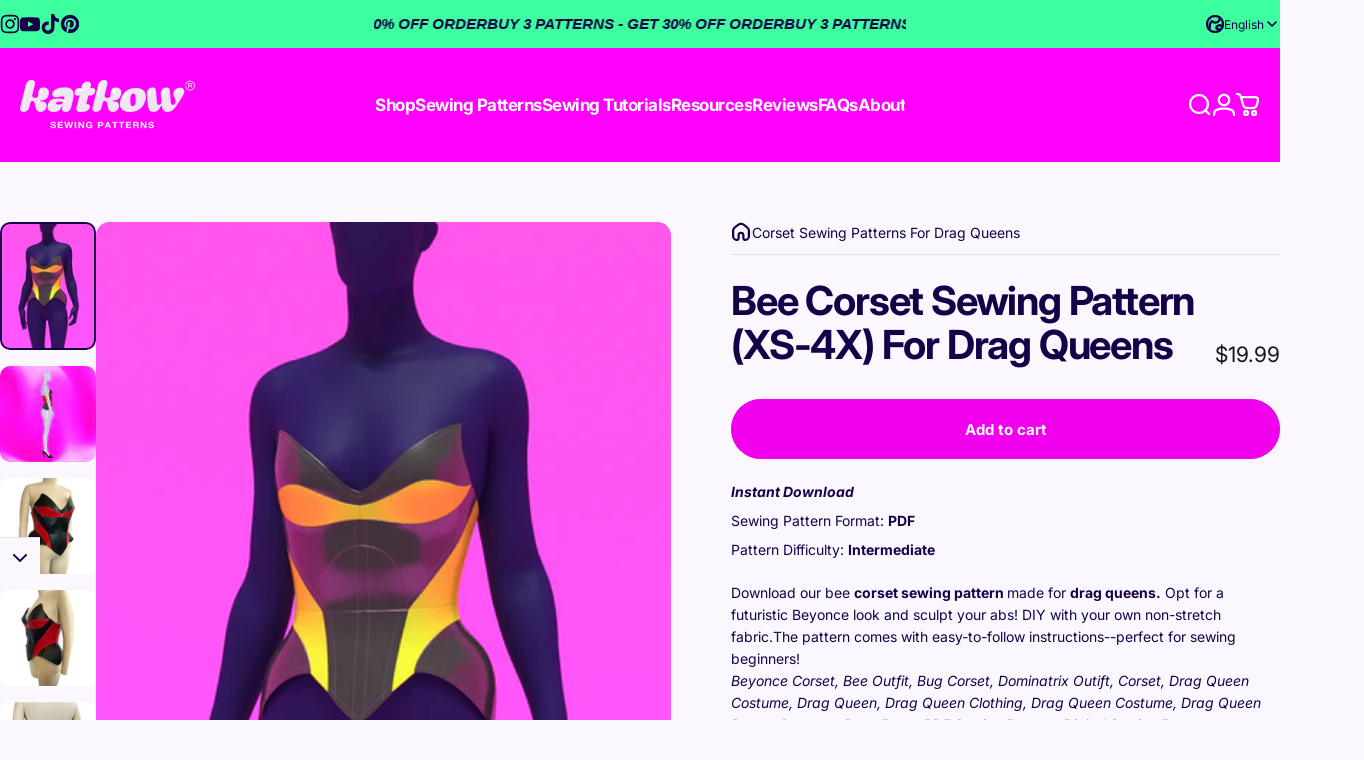

--- FILE ---
content_type: text/html; charset=utf-8
request_url: https://www.katkow.net/products/bee-corset-sewing-pattern
body_size: 60538
content:
<!doctype html>
<html class="no-js" lang="en" dir="ltr">
  <head>
    <meta charset="utf-8">
    <meta http-equiv="X-UA-Compatible" content="IE=edge,chrome=1">
    <meta name="viewport" content="width=device-width,initial-scale=1">
    <meta name="theme-color" content="#f100ee">
    <link rel="canonical" href="https://www.katkow.net/products/bee-corset-sewing-pattern">
    <link rel="preconnect" href="https://cdn.shopify.com" crossorigin>
    <link rel="preconnect" href="https://fonts.shopifycdn.com" crossorigin>
    <link rel="dns-prefetch" href="https://ajax.googleapis.com">
    <link rel="dns-prefetch" href="https://maps.googleapis.com">
    <link rel="dns-prefetch" href="https://maps.gstatic.com">
<link rel="shortcut icon" href="//www.katkow.net/cdn/shop/files/favicon_2x_0e6e2e6d-a34a-4e92-89bb-7217db470b63.png?crop=center&height=32&v=1720964447&width=32" type="image/png" /><title>Bee Corset Sewing Pattern (Sizes XS-4X) &ndash; Katkow</title><meta name="description" content="Downloadable PDF corset sewing pattern set for drag queens. Sew it yourself with fabulous fabric. Easy to follow and perfect for sewing beginners!">
<meta property="og:site_name" content="Katkow">
<meta property="og:url" content="https://www.katkow.net/products/bee-corset-sewing-pattern">
<meta property="og:title" content="Bee Corset Sewing Pattern (XS-4X) For Drag Queens">
<meta property="og:type" content="product">
<meta property="og:description" content="Downloadable PDF corset sewing pattern set for drag queens. Sew it yourself with fabulous fabric. Easy to follow and perfect for sewing beginners!"><meta property="og:price:amount" content="19.99">
  <meta property="og:price:currency" content="USD"><meta property="og:image" content="http://www.katkow.net/cdn/shop/files/bee-corset-beyonce-sewing-pattern-overbust-costume-outfit-sew-katkow-drag-queen.jpg?v=1738508342">
  <meta property="og:image:secure_url" content="https://www.katkow.net/cdn/shop/files/bee-corset-beyonce-sewing-pattern-overbust-costume-outfit-sew-katkow-drag-queen.jpg?v=1738508342">
  <meta property="og:image:width" content="1800">
  <meta property="og:image:height" content="2400"><meta name="twitter:site" content="@">
<meta name="twitter:card" content="summary_large_image">
<meta name="twitter:title" content="Bee Corset Sewing Pattern (XS-4X) For Drag Queens">
<meta name="twitter:description" content="Downloadable PDF corset sewing pattern set for drag queens. Sew it yourself with fabulous fabric. Easy to follow and perfect for sewing beginners!">
<style>@font-face {
  font-family: Inter;
  font-weight: 400;
  font-style: normal;
  font-display: swap;
  src: url("//www.katkow.net/cdn/fonts/inter/inter_n4.b2a3f24c19b4de56e8871f609e73ca7f6d2e2bb9.woff2") format("woff2"),
       url("//www.katkow.net/cdn/fonts/inter/inter_n4.af8052d517e0c9ffac7b814872cecc27ae1fa132.woff") format("woff");
}
@font-face {
  font-family: Inter;
  font-weight: 500;
  font-style: normal;
  font-display: swap;
  src: url("//www.katkow.net/cdn/fonts/inter/inter_n5.d7101d5e168594dd06f56f290dd759fba5431d97.woff2") format("woff2"),
       url("//www.katkow.net/cdn/fonts/inter/inter_n5.5332a76bbd27da00474c136abb1ca3cbbf259068.woff") format("woff");
}
@font-face {
  font-family: Inter;
  font-weight: 700;
  font-style: normal;
  font-display: swap;
  src: url("//www.katkow.net/cdn/fonts/inter/inter_n7.02711e6b374660cfc7915d1afc1c204e633421e4.woff2") format("woff2"),
       url("//www.katkow.net/cdn/fonts/inter/inter_n7.6dab87426f6b8813070abd79972ceaf2f8d3b012.woff") format("woff");
}
@font-face {
  font-family: Inter;
  font-weight: 400;
  font-style: italic;
  font-display: swap;
  src: url("//www.katkow.net/cdn/fonts/inter/inter_i4.feae1981dda792ab80d117249d9c7e0f1017e5b3.woff2") format("woff2"),
       url("//www.katkow.net/cdn/fonts/inter/inter_i4.62773b7113d5e5f02c71486623cf828884c85c6e.woff") format("woff");
}
@font-face {
  font-family: Inter;
  font-weight: 700;
  font-style: italic;
  font-display: swap;
  src: url("//www.katkow.net/cdn/fonts/inter/inter_i7.b377bcd4cc0f160622a22d638ae7e2cd9b86ea4c.woff2") format("woff2"),
       url("//www.katkow.net/cdn/fonts/inter/inter_i7.7c69a6a34e3bb44fcf6f975857e13b9a9b25beb4.woff") format("woff");
}
:root {
    /*! General */
    --color-base-text: 22 1 72;
    --color-base-highlight: 61 255 159;
    --color-base-background: 251 247 255;
    --color-base-button: 241 0 238;
    --color-base-button-gradient: #f100ee;
    --color-base-button-text: 250 250 250;
    --color-keyboard-focus: 11 97 205;
    --color-shadow: 168 232 226;
    --color-price: 23 23 23;
    --color-sale-price: 241 0 238;
    --color-sale-tag: 61 255 159;
    --color-sale-tag-text: 23 23 23;
    --color-rating: 245 158 11;
    --color-placeholder: 255 255 255;
    --color-success-text: 77 124 15;
    --color-success-background: 247 254 231;
    --color-error-text: 190 18 60;
    --color-error-background: 255 241 242;
    --color-info-text: 180 83 9;
    --color-info-background: 255 251 235;
    
    /*! Menu and drawers */
    --color-drawer-text: 22 1 72;
    --color-drawer-background: 255 255 255;
    --color-drawer-button-background: 22 1 72;
    --color-drawer-button-gradient: #160148;
    --color-drawer-button-text: 255 255 255;
    --color-drawer-overlay: 23 23 23;

    /*! Product card */
    --card-radius: var(--rounded-card);
    --card-border-width: 0.0rem;
    --card-border-opacity: 0.0;
    --card-shadow-opacity: 0.0;
    --card-shadow-horizontal-offset: 0.0rem;
    --card-shadow-vertical-offset: 0.0rem;

    /*! Buttons */
    --buttons-radius: var(--rounded-button);
    --buttons-border-width: 2px;
    --buttons-border-opacity: 1.0;
    --buttons-shadow-opacity: 0.0;
    --buttons-shadow-horizontal-offset: 0px;
    --buttons-shadow-vertical-offset: 0px;

    /*! Inputs */
    --inputs-radius: var(--rounded-input);
    --inputs-border-width: 2px;
    --inputs-border-opacity: 1.0;

    /*! Spacing */
    --sp-0d5: 0.125rem;
    --sp-1: 0.25rem;
    --sp-1d5: 0.375rem;
    --sp-2: 0.5rem;
    --sp-2d5: 0.625rem;
    --sp-3: 0.75rem;
    --sp-3d5: 0.875rem;
    --sp-4: 1rem;
    --sp-4d5: 1.125rem;
    --sp-5: 1.25rem;
    --sp-5d5: 1.375rem;
    --sp-6: 1.5rem;
    --sp-6d5: 1.625rem;
    --sp-7: 1.75rem;
    --sp-7d5: 1.875rem;
    --sp-8: 2rem;
    --sp-8d5: 2.125rem;
    --sp-9: 2.25rem;
    --sp-9d5: 2.375rem;
    --sp-10: 2.5rem;
    --sp-10d5: 2.625rem;
    --sp-11: 2.75rem;
    --sp-12: 3rem;
    --sp-13: 3.25rem;
    --sp-14: 3.5rem;
    --sp-15: 3.875rem;
    --sp-16: 4rem;
    --sp-18: 4.5rem;
    --sp-20: 5rem;
    --sp-23: 5.625rem;
    --sp-24: 6rem;
    --sp-28: 7rem;
    --sp-32: 8rem;
    --sp-36: 9rem;
    --sp-40: 10rem;
    --sp-44: 11rem;
    --sp-48: 12rem;
    --sp-52: 13rem;
    --sp-56: 14rem;
    --sp-60: 15rem;
    --sp-64: 16rem;
    --sp-68: 17rem;
    --sp-72: 18rem;
    --sp-80: 20rem;
    --sp-96: 24rem;
    --sp-100: 32rem;

    /*! Font family */
    --font-heading-family: Inter, sans-serif;
    --font-heading-style: normal;
    --font-heading-weight: 700;
    --font-heading-line-height: 1;
    --font-heading-letter-spacing: -0.03em;
    

    --font-body-family: Inter, sans-serif;
    --font-body-style: normal;
    --font-body-weight: 400;
    --font-body-line-height: 1;
    --font-body-letter-spacing: 0.0em;

    --font-navigation-family: var(--font-body-family);
    --font-navigation-size: clamp(0.75rem, 0.748rem + 0.3174vw, 1.0rem);
    --font-navigation-weight: 500;
    

    --font-button-family: var(--font-body-family);
    --font-button-size: clamp(0.875rem, 0.8115rem + 0.1587vw, 1.0rem);
    --font-button-weight: 700;
    

    --font-product-family: var(--font-body-family);
    --font-product-size: clamp(0.75rem, 0.873rem + 0.3175vw, 1.0rem);
    --font-product-weight: 400;
    

    /*! Font size */
    --text-3xs: 0.5625rem;
    --text-2xs: 0.625rem;
    --text-xs: 0.6875rem;
    --text-2sm: 0.75rem;
    --text-sm: 0.75rem;
    --text-base: 0.875rem;
    --text-lg: 1.0rem;
    --text-xl: 1.125rem;
    --text-2xl: 1.375rem;
    --text-3xl: 1.75rem;
    --text-4xl: 2.125rem;
    --text-5xl: 2.875rem;
    --text-6xl: 3.625rem;
    --text-7xl: 4.375rem;
    --text-8xl: 5.875rem;

    /*! Layout */
    --page-width: 1400px;
    --gap-padding: clamp(var(--sp-5), 2.526vw, var(--sp-12));
    --grid-gap: clamp(40px, 20vw, 60px);
    --page-padding: var(--sp-5);
    --page-container: min(calc(100vw - var(--scrollbar-width, 0px) - var(--page-padding) * 2), var(--page-width));
    --rounded-button: 3.75rem;
    --rounded-input: 0.375rem;
    --rounded-card: clamp(var(--sp-2d5), 1.053vw, var(--sp-5));
    --rounded-block: clamp(var(--sp-2d5), 1.053vw, var(--sp-5));

    /*! Other */
    --icon-weight: 2px;
  }

  @media screen and (min-width: 1024px) {
    :root {
      --page-padding: var(--sp-9);
    }
  }

  @media screen and (min-width: 1280px) {
    :root {
      --gap-padding: var(--sp-12);
      --page-padding: var(--sp-12);
      --page-container: min(calc(100vw - var(--scrollbar-width, 0px) - var(--page-padding) * 2), max(var(--page-width), 1280px));
    }
  }

  @media screen and (min-width: 1536px) {
    :root {
      --page-padding: max(var(--sp-12), 50vw - var(--scrollbar-width, 0px)/2 - var(--page-width)/2);
    }
  }
</style>
  <link rel="preload" as="font" href="//www.katkow.net/cdn/fonts/inter/inter_n4.b2a3f24c19b4de56e8871f609e73ca7f6d2e2bb9.woff2" type="font/woff2" crossorigin>

  <link rel="preload" as="font" href="//www.katkow.net/cdn/fonts/inter/inter_n7.02711e6b374660cfc7915d1afc1c204e633421e4.woff2" type="font/woff2" crossorigin>
<link href="//www.katkow.net/cdn/shop/t/16/assets/theme.css?v=54130150842442101401765278174" rel="stylesheet" type="text/css" media="all" /><link rel="stylesheet" href="//www.katkow.net/cdn/shop/t/16/assets/apps.css?v=162097722211979372921765278177" media="print" fetchpriority="low" onload="this.media='all'">

    <link href="//www.katkow.net/cdn/shop/t/16/assets/KATKOWCUSTOM.css?v=42861485818506897591765407546" rel="stylesheet" type="text/css" media="all" />

    <script>window.performance && window.performance.mark && window.performance.mark('shopify.content_for_header.start');</script><meta name="google-site-verification" content="nzgm2cQdQembAxhUkvBvbWHsHHnbsf6xpA1MKv5pLJY">
<meta id="shopify-digital-wallet" name="shopify-digital-wallet" content="/55057350789/digital_wallets/dialog">
<meta name="shopify-checkout-api-token" content="59ec54ae40a8ca2e86cb460ba6788b12">
<meta id="in-context-paypal-metadata" data-shop-id="55057350789" data-venmo-supported="false" data-environment="production" data-locale="en_US" data-paypal-v4="true" data-currency="USD">
<link rel="alternate" hreflang="x-default" href="https://www.katkow.net/products/bee-corset-sewing-pattern">
<link rel="alternate" hreflang="en" href="https://www.katkow.net/products/bee-corset-sewing-pattern">
<link rel="alternate" hreflang="es" href="https://www.katkow.net/es/products/bee-corset-sewing-pattern">
<link rel="alternate" type="application/json+oembed" href="https://www.katkow.net/products/bee-corset-sewing-pattern.oembed">
<script async="async" src="/checkouts/internal/preloads.js?locale=en-US"></script>
<link rel="preconnect" href="https://shop.app" crossorigin="anonymous">
<script async="async" src="https://shop.app/checkouts/internal/preloads.js?locale=en-US&shop_id=55057350789" crossorigin="anonymous"></script>
<script id="apple-pay-shop-capabilities" type="application/json">{"shopId":55057350789,"countryCode":"US","currencyCode":"USD","merchantCapabilities":["supports3DS"],"merchantId":"gid:\/\/shopify\/Shop\/55057350789","merchantName":"Katkow","requiredBillingContactFields":["postalAddress","email"],"requiredShippingContactFields":["postalAddress","email"],"shippingType":"shipping","supportedNetworks":["visa","masterCard","discover","elo","jcb"],"total":{"type":"pending","label":"Katkow","amount":"1.00"},"shopifyPaymentsEnabled":true,"supportsSubscriptions":true}</script>
<script id="shopify-features" type="application/json">{"accessToken":"59ec54ae40a8ca2e86cb460ba6788b12","betas":["rich-media-storefront-analytics"],"domain":"www.katkow.net","predictiveSearch":true,"shopId":55057350789,"locale":"en"}</script>
<script>var Shopify = Shopify || {};
Shopify.shop = "katkow.myshopify.com";
Shopify.locale = "en";
Shopify.currency = {"active":"USD","rate":"1.0"};
Shopify.country = "US";
Shopify.theme = {"name":"Concept V1 -2026-v5.2.0-NEW","id":128961413253,"schema_name":"Concept","schema_version":"5.2.0","theme_store_id":2412,"role":"main"};
Shopify.theme.handle = "null";
Shopify.theme.style = {"id":null,"handle":null};
Shopify.cdnHost = "www.katkow.net/cdn";
Shopify.routes = Shopify.routes || {};
Shopify.routes.root = "/";</script>
<script type="module">!function(o){(o.Shopify=o.Shopify||{}).modules=!0}(window);</script>
<script>!function(o){function n(){var o=[];function n(){o.push(Array.prototype.slice.apply(arguments))}return n.q=o,n}var t=o.Shopify=o.Shopify||{};t.loadFeatures=n(),t.autoloadFeatures=n()}(window);</script>
<script>
  window.ShopifyPay = window.ShopifyPay || {};
  window.ShopifyPay.apiHost = "shop.app\/pay";
  window.ShopifyPay.redirectState = null;
</script>
<script id="shop-js-analytics" type="application/json">{"pageType":"product"}</script>
<script defer="defer" async type="module" src="//www.katkow.net/cdn/shopifycloud/shop-js/modules/v2/client.init-shop-cart-sync_BT-GjEfc.en.esm.js"></script>
<script defer="defer" async type="module" src="//www.katkow.net/cdn/shopifycloud/shop-js/modules/v2/chunk.common_D58fp_Oc.esm.js"></script>
<script defer="defer" async type="module" src="//www.katkow.net/cdn/shopifycloud/shop-js/modules/v2/chunk.modal_xMitdFEc.esm.js"></script>
<script type="module">
  await import("//www.katkow.net/cdn/shopifycloud/shop-js/modules/v2/client.init-shop-cart-sync_BT-GjEfc.en.esm.js");
await import("//www.katkow.net/cdn/shopifycloud/shop-js/modules/v2/chunk.common_D58fp_Oc.esm.js");
await import("//www.katkow.net/cdn/shopifycloud/shop-js/modules/v2/chunk.modal_xMitdFEc.esm.js");

  window.Shopify.SignInWithShop?.initShopCartSync?.({"fedCMEnabled":true,"windoidEnabled":true});

</script>
<script>
  window.Shopify = window.Shopify || {};
  if (!window.Shopify.featureAssets) window.Shopify.featureAssets = {};
  window.Shopify.featureAssets['shop-js'] = {"shop-cart-sync":["modules/v2/client.shop-cart-sync_DZOKe7Ll.en.esm.js","modules/v2/chunk.common_D58fp_Oc.esm.js","modules/v2/chunk.modal_xMitdFEc.esm.js"],"init-fed-cm":["modules/v2/client.init-fed-cm_B6oLuCjv.en.esm.js","modules/v2/chunk.common_D58fp_Oc.esm.js","modules/v2/chunk.modal_xMitdFEc.esm.js"],"shop-cash-offers":["modules/v2/client.shop-cash-offers_D2sdYoxE.en.esm.js","modules/v2/chunk.common_D58fp_Oc.esm.js","modules/v2/chunk.modal_xMitdFEc.esm.js"],"shop-login-button":["modules/v2/client.shop-login-button_QeVjl5Y3.en.esm.js","modules/v2/chunk.common_D58fp_Oc.esm.js","modules/v2/chunk.modal_xMitdFEc.esm.js"],"pay-button":["modules/v2/client.pay-button_DXTOsIq6.en.esm.js","modules/v2/chunk.common_D58fp_Oc.esm.js","modules/v2/chunk.modal_xMitdFEc.esm.js"],"shop-button":["modules/v2/client.shop-button_DQZHx9pm.en.esm.js","modules/v2/chunk.common_D58fp_Oc.esm.js","modules/v2/chunk.modal_xMitdFEc.esm.js"],"avatar":["modules/v2/client.avatar_BTnouDA3.en.esm.js"],"init-windoid":["modules/v2/client.init-windoid_CR1B-cfM.en.esm.js","modules/v2/chunk.common_D58fp_Oc.esm.js","modules/v2/chunk.modal_xMitdFEc.esm.js"],"init-shop-for-new-customer-accounts":["modules/v2/client.init-shop-for-new-customer-accounts_C_vY_xzh.en.esm.js","modules/v2/client.shop-login-button_QeVjl5Y3.en.esm.js","modules/v2/chunk.common_D58fp_Oc.esm.js","modules/v2/chunk.modal_xMitdFEc.esm.js"],"init-shop-email-lookup-coordinator":["modules/v2/client.init-shop-email-lookup-coordinator_BI7n9ZSv.en.esm.js","modules/v2/chunk.common_D58fp_Oc.esm.js","modules/v2/chunk.modal_xMitdFEc.esm.js"],"init-shop-cart-sync":["modules/v2/client.init-shop-cart-sync_BT-GjEfc.en.esm.js","modules/v2/chunk.common_D58fp_Oc.esm.js","modules/v2/chunk.modal_xMitdFEc.esm.js"],"shop-toast-manager":["modules/v2/client.shop-toast-manager_DiYdP3xc.en.esm.js","modules/v2/chunk.common_D58fp_Oc.esm.js","modules/v2/chunk.modal_xMitdFEc.esm.js"],"init-customer-accounts":["modules/v2/client.init-customer-accounts_D9ZNqS-Q.en.esm.js","modules/v2/client.shop-login-button_QeVjl5Y3.en.esm.js","modules/v2/chunk.common_D58fp_Oc.esm.js","modules/v2/chunk.modal_xMitdFEc.esm.js"],"init-customer-accounts-sign-up":["modules/v2/client.init-customer-accounts-sign-up_iGw4briv.en.esm.js","modules/v2/client.shop-login-button_QeVjl5Y3.en.esm.js","modules/v2/chunk.common_D58fp_Oc.esm.js","modules/v2/chunk.modal_xMitdFEc.esm.js"],"shop-follow-button":["modules/v2/client.shop-follow-button_CqMgW2wH.en.esm.js","modules/v2/chunk.common_D58fp_Oc.esm.js","modules/v2/chunk.modal_xMitdFEc.esm.js"],"checkout-modal":["modules/v2/client.checkout-modal_xHeaAweL.en.esm.js","modules/v2/chunk.common_D58fp_Oc.esm.js","modules/v2/chunk.modal_xMitdFEc.esm.js"],"shop-login":["modules/v2/client.shop-login_D91U-Q7h.en.esm.js","modules/v2/chunk.common_D58fp_Oc.esm.js","modules/v2/chunk.modal_xMitdFEc.esm.js"],"lead-capture":["modules/v2/client.lead-capture_BJmE1dJe.en.esm.js","modules/v2/chunk.common_D58fp_Oc.esm.js","modules/v2/chunk.modal_xMitdFEc.esm.js"],"payment-terms":["modules/v2/client.payment-terms_Ci9AEqFq.en.esm.js","modules/v2/chunk.common_D58fp_Oc.esm.js","modules/v2/chunk.modal_xMitdFEc.esm.js"]};
</script>
<script>(function() {
  var isLoaded = false;
  function asyncLoad() {
    if (isLoaded) return;
    isLoaded = true;
    var urls = ["https:\/\/d23dclunsivw3h.cloudfront.net\/redirect-app.js?shop=katkow.myshopify.com"];
    for (var i = 0; i < urls.length; i++) {
      var s = document.createElement('script');
      s.type = 'text/javascript';
      s.async = true;
      s.src = urls[i];
      var x = document.getElementsByTagName('script')[0];
      x.parentNode.insertBefore(s, x);
    }
  };
  if(window.attachEvent) {
    window.attachEvent('onload', asyncLoad);
  } else {
    window.addEventListener('load', asyncLoad, false);
  }
})();</script>
<script id="__st">var __st={"a":55057350789,"offset":-21600,"reqid":"2975f687-794f-43a0-9ec6-e7eeb235a033-1769228923","pageurl":"www.katkow.net\/products\/bee-corset-sewing-pattern","u":"f81be197354f","p":"product","rtyp":"product","rid":6830170177669};</script>
<script>window.ShopifyPaypalV4VisibilityTracking = true;</script>
<script id="captcha-bootstrap">!function(){'use strict';const t='contact',e='account',n='new_comment',o=[[t,t],['blogs',n],['comments',n],[t,'customer']],c=[[e,'customer_login'],[e,'guest_login'],[e,'recover_customer_password'],[e,'create_customer']],r=t=>t.map((([t,e])=>`form[action*='/${t}']:not([data-nocaptcha='true']) input[name='form_type'][value='${e}']`)).join(','),a=t=>()=>t?[...document.querySelectorAll(t)].map((t=>t.form)):[];function s(){const t=[...o],e=r(t);return a(e)}const i='password',u='form_key',d=['recaptcha-v3-token','g-recaptcha-response','h-captcha-response',i],f=()=>{try{return window.sessionStorage}catch{return}},m='__shopify_v',_=t=>t.elements[u];function p(t,e,n=!1){try{const o=window.sessionStorage,c=JSON.parse(o.getItem(e)),{data:r}=function(t){const{data:e,action:n}=t;return t[m]||n?{data:e,action:n}:{data:t,action:n}}(c);for(const[e,n]of Object.entries(r))t.elements[e]&&(t.elements[e].value=n);n&&o.removeItem(e)}catch(o){console.error('form repopulation failed',{error:o})}}const l='form_type',E='cptcha';function T(t){t.dataset[E]=!0}const w=window,h=w.document,L='Shopify',v='ce_forms',y='captcha';let A=!1;((t,e)=>{const n=(g='f06e6c50-85a8-45c8-87d0-21a2b65856fe',I='https://cdn.shopify.com/shopifycloud/storefront-forms-hcaptcha/ce_storefront_forms_captcha_hcaptcha.v1.5.2.iife.js',D={infoText:'Protected by hCaptcha',privacyText:'Privacy',termsText:'Terms'},(t,e,n)=>{const o=w[L][v],c=o.bindForm;if(c)return c(t,g,e,D).then(n);var r;o.q.push([[t,g,e,D],n]),r=I,A||(h.body.append(Object.assign(h.createElement('script'),{id:'captcha-provider',async:!0,src:r})),A=!0)});var g,I,D;w[L]=w[L]||{},w[L][v]=w[L][v]||{},w[L][v].q=[],w[L][y]=w[L][y]||{},w[L][y].protect=function(t,e){n(t,void 0,e),T(t)},Object.freeze(w[L][y]),function(t,e,n,w,h,L){const[v,y,A,g]=function(t,e,n){const i=e?o:[],u=t?c:[],d=[...i,...u],f=r(d),m=r(i),_=r(d.filter((([t,e])=>n.includes(e))));return[a(f),a(m),a(_),s()]}(w,h,L),I=t=>{const e=t.target;return e instanceof HTMLFormElement?e:e&&e.form},D=t=>v().includes(t);t.addEventListener('submit',(t=>{const e=I(t);if(!e)return;const n=D(e)&&!e.dataset.hcaptchaBound&&!e.dataset.recaptchaBound,o=_(e),c=g().includes(e)&&(!o||!o.value);(n||c)&&t.preventDefault(),c&&!n&&(function(t){try{if(!f())return;!function(t){const e=f();if(!e)return;const n=_(t);if(!n)return;const o=n.value;o&&e.removeItem(o)}(t);const e=Array.from(Array(32),(()=>Math.random().toString(36)[2])).join('');!function(t,e){_(t)||t.append(Object.assign(document.createElement('input'),{type:'hidden',name:u})),t.elements[u].value=e}(t,e),function(t,e){const n=f();if(!n)return;const o=[...t.querySelectorAll(`input[type='${i}']`)].map((({name:t})=>t)),c=[...d,...o],r={};for(const[a,s]of new FormData(t).entries())c.includes(a)||(r[a]=s);n.setItem(e,JSON.stringify({[m]:1,action:t.action,data:r}))}(t,e)}catch(e){console.error('failed to persist form',e)}}(e),e.submit())}));const S=(t,e)=>{t&&!t.dataset[E]&&(n(t,e.some((e=>e===t))),T(t))};for(const o of['focusin','change'])t.addEventListener(o,(t=>{const e=I(t);D(e)&&S(e,y())}));const B=e.get('form_key'),M=e.get(l),P=B&&M;t.addEventListener('DOMContentLoaded',(()=>{const t=y();if(P)for(const e of t)e.elements[l].value===M&&p(e,B);[...new Set([...A(),...v().filter((t=>'true'===t.dataset.shopifyCaptcha))])].forEach((e=>S(e,t)))}))}(h,new URLSearchParams(w.location.search),n,t,e,['guest_login'])})(!0,!0)}();</script>
<script integrity="sha256-4kQ18oKyAcykRKYeNunJcIwy7WH5gtpwJnB7kiuLZ1E=" data-source-attribution="shopify.loadfeatures" defer="defer" src="//www.katkow.net/cdn/shopifycloud/storefront/assets/storefront/load_feature-a0a9edcb.js" crossorigin="anonymous"></script>
<script crossorigin="anonymous" defer="defer" src="//www.katkow.net/cdn/shopifycloud/storefront/assets/shopify_pay/storefront-65b4c6d7.js?v=20250812"></script>
<script data-source-attribution="shopify.dynamic_checkout.dynamic.init">var Shopify=Shopify||{};Shopify.PaymentButton=Shopify.PaymentButton||{isStorefrontPortableWallets:!0,init:function(){window.Shopify.PaymentButton.init=function(){};var t=document.createElement("script");t.src="https://www.katkow.net/cdn/shopifycloud/portable-wallets/latest/portable-wallets.en.js",t.type="module",document.head.appendChild(t)}};
</script>
<script data-source-attribution="shopify.dynamic_checkout.buyer_consent">
  function portableWalletsHideBuyerConsent(e){var t=document.getElementById("shopify-buyer-consent"),n=document.getElementById("shopify-subscription-policy-button");t&&n&&(t.classList.add("hidden"),t.setAttribute("aria-hidden","true"),n.removeEventListener("click",e))}function portableWalletsShowBuyerConsent(e){var t=document.getElementById("shopify-buyer-consent"),n=document.getElementById("shopify-subscription-policy-button");t&&n&&(t.classList.remove("hidden"),t.removeAttribute("aria-hidden"),n.addEventListener("click",e))}window.Shopify?.PaymentButton&&(window.Shopify.PaymentButton.hideBuyerConsent=portableWalletsHideBuyerConsent,window.Shopify.PaymentButton.showBuyerConsent=portableWalletsShowBuyerConsent);
</script>
<script data-source-attribution="shopify.dynamic_checkout.cart.bootstrap">document.addEventListener("DOMContentLoaded",(function(){function t(){return document.querySelector("shopify-accelerated-checkout-cart, shopify-accelerated-checkout")}if(t())Shopify.PaymentButton.init();else{new MutationObserver((function(e,n){t()&&(Shopify.PaymentButton.init(),n.disconnect())})).observe(document.body,{childList:!0,subtree:!0})}}));
</script>
<link id="shopify-accelerated-checkout-styles" rel="stylesheet" media="screen" href="https://www.katkow.net/cdn/shopifycloud/portable-wallets/latest/accelerated-checkout-backwards-compat.css" crossorigin="anonymous">
<style id="shopify-accelerated-checkout-cart">
        #shopify-buyer-consent {
  margin-top: 1em;
  display: inline-block;
  width: 100%;
}

#shopify-buyer-consent.hidden {
  display: none;
}

#shopify-subscription-policy-button {
  background: none;
  border: none;
  padding: 0;
  text-decoration: underline;
  font-size: inherit;
  cursor: pointer;
}

#shopify-subscription-policy-button::before {
  box-shadow: none;
}

      </style>

<script>window.performance && window.performance.mark && window.performance.mark('shopify.content_for_header.end');</script>

    <script src="//www.katkow.net/cdn/shop/t/16/assets/vendor.js?v=83836565987576270061765278179" defer="defer"></script>
    <script src="//www.katkow.net/cdn/shop/t/16/assets/theme.js?v=66574789208036865481765278178" defer="defer"></script><script>
  document.documentElement.classList.replace('no-js', 'js');

  window.theme = window.theme || {};
  theme.routes = {
    shop_url: 'https://www.katkow.net',
    root_url: '/',
    cart_url: '/cart',
    cart_add_url: '/cart/add',
    cart_change_url: '/cart/change',
    cart_update_url: '/cart/update',
    search_url: '/search',
    predictive_search_url: '/search/suggest'
  };

  theme.variantStrings = {
    preOrder: "Pre-order",
    addToCart: "Add to cart",
    soldOut: "Sold Out",
    unavailable: "Unavailable",
    addToBundle: "Add to bundle",
    backInStock: "Notify me when it’s available"
  };

  theme.shippingCalculatorStrings = {
    error: "One or more errors occurred while retrieving the shipping rates:",
    notFound: "Sorry, we do not ship to your address.",
    oneResult: "There is one shipping rate for your address:",
    multipleResults: "There are multiple shipping rates for your address:"
  };

  theme.discountStrings = {
    error: "Discount code cannot be applied to your cart",
    shippingError: "Shipping discounts are shown at checkout after adding an address"
  };

  theme.recipientFormStrings = {
    expanded: "Gift card recipient form expanded",
    collapsed: "Gift card recipient form collapsed"
  };

  theme.quickOrderListStrings = {
    itemsAdded: "[quantity] items added",
    itemAdded: "[quantity] item added",
    itemsRemoved: "[quantity] items removed",
    itemRemoved: "[quantity] item removed",
    viewCart: "View cart",
    each: "[money]\/ea",
    minError: "This item has a minimum of [min]",
    maxError: "This item has a maximum of [max]",
    stepError: "You can only add this item in increments of [step]"
  };

  theme.cartStrings = {
    error: "There was an error while updating your cart. Please try again.",
    quantityError: "You can only add [quantity] of this item to your cart.",
    giftNoteAttribute: "Gift note",
    giftWrapAttribute: "Gift wrapping",
    giftWrapBooleanTrue: "Yes",
    targetProductAttribute: "For"
  };

  theme.dateStrings = {
    d: "d",
    day: "Day",
    days: "Days",
    h: "h",
    hour: "Hour",
    hours: "Hours",
    m: "m",
    minute: "Min",
    minutes: "Mins",
    s: "s",
    second: "Sec",
    seconds: "Secs"
  };theme.strings = {
    recentlyViewedEmpty: "Your recently viewed is empty.",
    close: "Close",
    next: "Next",
    previous: "Previous",
    qrImageAlt: "QR code — scan to redeem gift card"
  };

  theme.settings = {
    moneyFormat: "${{amount}}",
    moneyWithCurrencyFormat: "${{amount}} USD",
    currencyCodeEnabled: false,
    externalLinksNewTab: false,
    cartType: "drawer",
    isCartTemplate: false,
    pswpModule: "\/\/www.katkow.net\/cdn\/shop\/t\/16\/assets\/photoswipe.min.js?v=41760041872977459911765278176",
    themeName: 'Concept',
    themeVersion: '5.2.0',
    agencyId: ''
  };// We save the product ID in local storage to be eventually used for recently viewed section
    try {
      const recentlyViewedProducts = new Set(JSON.parse(window.localStorage.getItem(`${theme.settings.themeName}:recently-viewed`) || '[]'));

      recentlyViewedProducts.delete(6830170177669); // Delete first to re-move the product
      recentlyViewedProducts.add(6830170177669);

      window.localStorage.setItem(`${theme.settings.themeName}:recently-viewed`, JSON.stringify(Array.from(recentlyViewedProducts.values()).reverse()));
    } catch (e) {
      // Safari in private mode does not allow setting item, we silently fail
    }</script>
<link href="https://monorail-edge.shopifysvc.com" rel="dns-prefetch">
<script>(function(){if ("sendBeacon" in navigator && "performance" in window) {try {var session_token_from_headers = performance.getEntriesByType('navigation')[0].serverTiming.find(x => x.name == '_s').description;} catch {var session_token_from_headers = undefined;}var session_cookie_matches = document.cookie.match(/_shopify_s=([^;]*)/);var session_token_from_cookie = session_cookie_matches && session_cookie_matches.length === 2 ? session_cookie_matches[1] : "";var session_token = session_token_from_headers || session_token_from_cookie || "";function handle_abandonment_event(e) {var entries = performance.getEntries().filter(function(entry) {return /monorail-edge.shopifysvc.com/.test(entry.name);});if (!window.abandonment_tracked && entries.length === 0) {window.abandonment_tracked = true;var currentMs = Date.now();var navigation_start = performance.timing.navigationStart;var payload = {shop_id: 55057350789,url: window.location.href,navigation_start,duration: currentMs - navigation_start,session_token,page_type: "product"};window.navigator.sendBeacon("https://monorail-edge.shopifysvc.com/v1/produce", JSON.stringify({schema_id: "online_store_buyer_site_abandonment/1.1",payload: payload,metadata: {event_created_at_ms: currentMs,event_sent_at_ms: currentMs}}));}}window.addEventListener('pagehide', handle_abandonment_event);}}());</script>
<script id="web-pixels-manager-setup">(function e(e,d,r,n,o){if(void 0===o&&(o={}),!Boolean(null===(a=null===(i=window.Shopify)||void 0===i?void 0:i.analytics)||void 0===a?void 0:a.replayQueue)){var i,a;window.Shopify=window.Shopify||{};var t=window.Shopify;t.analytics=t.analytics||{};var s=t.analytics;s.replayQueue=[],s.publish=function(e,d,r){return s.replayQueue.push([e,d,r]),!0};try{self.performance.mark("wpm:start")}catch(e){}var l=function(){var e={modern:/Edge?\/(1{2}[4-9]|1[2-9]\d|[2-9]\d{2}|\d{4,})\.\d+(\.\d+|)|Firefox\/(1{2}[4-9]|1[2-9]\d|[2-9]\d{2}|\d{4,})\.\d+(\.\d+|)|Chrom(ium|e)\/(9{2}|\d{3,})\.\d+(\.\d+|)|(Maci|X1{2}).+ Version\/(15\.\d+|(1[6-9]|[2-9]\d|\d{3,})\.\d+)([,.]\d+|)( \(\w+\)|)( Mobile\/\w+|) Safari\/|Chrome.+OPR\/(9{2}|\d{3,})\.\d+\.\d+|(CPU[ +]OS|iPhone[ +]OS|CPU[ +]iPhone|CPU IPhone OS|CPU iPad OS)[ +]+(15[._]\d+|(1[6-9]|[2-9]\d|\d{3,})[._]\d+)([._]\d+|)|Android:?[ /-](13[3-9]|1[4-9]\d|[2-9]\d{2}|\d{4,})(\.\d+|)(\.\d+|)|Android.+Firefox\/(13[5-9]|1[4-9]\d|[2-9]\d{2}|\d{4,})\.\d+(\.\d+|)|Android.+Chrom(ium|e)\/(13[3-9]|1[4-9]\d|[2-9]\d{2}|\d{4,})\.\d+(\.\d+|)|SamsungBrowser\/([2-9]\d|\d{3,})\.\d+/,legacy:/Edge?\/(1[6-9]|[2-9]\d|\d{3,})\.\d+(\.\d+|)|Firefox\/(5[4-9]|[6-9]\d|\d{3,})\.\d+(\.\d+|)|Chrom(ium|e)\/(5[1-9]|[6-9]\d|\d{3,})\.\d+(\.\d+|)([\d.]+$|.*Safari\/(?![\d.]+ Edge\/[\d.]+$))|(Maci|X1{2}).+ Version\/(10\.\d+|(1[1-9]|[2-9]\d|\d{3,})\.\d+)([,.]\d+|)( \(\w+\)|)( Mobile\/\w+|) Safari\/|Chrome.+OPR\/(3[89]|[4-9]\d|\d{3,})\.\d+\.\d+|(CPU[ +]OS|iPhone[ +]OS|CPU[ +]iPhone|CPU IPhone OS|CPU iPad OS)[ +]+(10[._]\d+|(1[1-9]|[2-9]\d|\d{3,})[._]\d+)([._]\d+|)|Android:?[ /-](13[3-9]|1[4-9]\d|[2-9]\d{2}|\d{4,})(\.\d+|)(\.\d+|)|Mobile Safari.+OPR\/([89]\d|\d{3,})\.\d+\.\d+|Android.+Firefox\/(13[5-9]|1[4-9]\d|[2-9]\d{2}|\d{4,})\.\d+(\.\d+|)|Android.+Chrom(ium|e)\/(13[3-9]|1[4-9]\d|[2-9]\d{2}|\d{4,})\.\d+(\.\d+|)|Android.+(UC? ?Browser|UCWEB|U3)[ /]?(15\.([5-9]|\d{2,})|(1[6-9]|[2-9]\d|\d{3,})\.\d+)\.\d+|SamsungBrowser\/(5\.\d+|([6-9]|\d{2,})\.\d+)|Android.+MQ{2}Browser\/(14(\.(9|\d{2,})|)|(1[5-9]|[2-9]\d|\d{3,})(\.\d+|))(\.\d+|)|K[Aa][Ii]OS\/(3\.\d+|([4-9]|\d{2,})\.\d+)(\.\d+|)/},d=e.modern,r=e.legacy,n=navigator.userAgent;return n.match(d)?"modern":n.match(r)?"legacy":"unknown"}(),u="modern"===l?"modern":"legacy",c=(null!=n?n:{modern:"",legacy:""})[u],f=function(e){return[e.baseUrl,"/wpm","/b",e.hashVersion,"modern"===e.buildTarget?"m":"l",".js"].join("")}({baseUrl:d,hashVersion:r,buildTarget:u}),m=function(e){var d=e.version,r=e.bundleTarget,n=e.surface,o=e.pageUrl,i=e.monorailEndpoint;return{emit:function(e){var a=e.status,t=e.errorMsg,s=(new Date).getTime(),l=JSON.stringify({metadata:{event_sent_at_ms:s},events:[{schema_id:"web_pixels_manager_load/3.1",payload:{version:d,bundle_target:r,page_url:o,status:a,surface:n,error_msg:t},metadata:{event_created_at_ms:s}}]});if(!i)return console&&console.warn&&console.warn("[Web Pixels Manager] No Monorail endpoint provided, skipping logging."),!1;try{return self.navigator.sendBeacon.bind(self.navigator)(i,l)}catch(e){}var u=new XMLHttpRequest;try{return u.open("POST",i,!0),u.setRequestHeader("Content-Type","text/plain"),u.send(l),!0}catch(e){return console&&console.warn&&console.warn("[Web Pixels Manager] Got an unhandled error while logging to Monorail."),!1}}}}({version:r,bundleTarget:l,surface:e.surface,pageUrl:self.location.href,monorailEndpoint:e.monorailEndpoint});try{o.browserTarget=l,function(e){var d=e.src,r=e.async,n=void 0===r||r,o=e.onload,i=e.onerror,a=e.sri,t=e.scriptDataAttributes,s=void 0===t?{}:t,l=document.createElement("script"),u=document.querySelector("head"),c=document.querySelector("body");if(l.async=n,l.src=d,a&&(l.integrity=a,l.crossOrigin="anonymous"),s)for(var f in s)if(Object.prototype.hasOwnProperty.call(s,f))try{l.dataset[f]=s[f]}catch(e){}if(o&&l.addEventListener("load",o),i&&l.addEventListener("error",i),u)u.appendChild(l);else{if(!c)throw new Error("Did not find a head or body element to append the script");c.appendChild(l)}}({src:f,async:!0,onload:function(){if(!function(){var e,d;return Boolean(null===(d=null===(e=window.Shopify)||void 0===e?void 0:e.analytics)||void 0===d?void 0:d.initialized)}()){var d=window.webPixelsManager.init(e)||void 0;if(d){var r=window.Shopify.analytics;r.replayQueue.forEach((function(e){var r=e[0],n=e[1],o=e[2];d.publishCustomEvent(r,n,o)})),r.replayQueue=[],r.publish=d.publishCustomEvent,r.visitor=d.visitor,r.initialized=!0}}},onerror:function(){return m.emit({status:"failed",errorMsg:"".concat(f," has failed to load")})},sri:function(e){var d=/^sha384-[A-Za-z0-9+/=]+$/;return"string"==typeof e&&d.test(e)}(c)?c:"",scriptDataAttributes:o}),m.emit({status:"loading"})}catch(e){m.emit({status:"failed",errorMsg:(null==e?void 0:e.message)||"Unknown error"})}}})({shopId: 55057350789,storefrontBaseUrl: "https://www.katkow.net",extensionsBaseUrl: "https://extensions.shopifycdn.com/cdn/shopifycloud/web-pixels-manager",monorailEndpoint: "https://monorail-edge.shopifysvc.com/unstable/produce_batch",surface: "storefront-renderer",enabledBetaFlags: ["2dca8a86"],webPixelsConfigList: [{"id":"237535365","configuration":"{\"config\":\"{\\\"pixel_id\\\":\\\"G-X9W1XD8D3F\\\",\\\"target_country\\\":\\\"US\\\",\\\"gtag_events\\\":[{\\\"type\\\":\\\"begin_checkout\\\",\\\"action_label\\\":[\\\"G-X9W1XD8D3F\\\",\\\"AW-11102401313\\\/OGHbCIeD2Y8YEKHmhK4p\\\"]},{\\\"type\\\":\\\"search\\\",\\\"action_label\\\":[\\\"G-X9W1XD8D3F\\\",\\\"AW-11102401313\\\/zuQXCMWC2Y8YEKHmhK4p\\\"]},{\\\"type\\\":\\\"view_item\\\",\\\"action_label\\\":[\\\"G-X9W1XD8D3F\\\",\\\"AW-11102401313\\\/_jQgCMKC2Y8YEKHmhK4p\\\",\\\"MC-WKR40NED0N\\\"]},{\\\"type\\\":\\\"purchase\\\",\\\"action_label\\\":[\\\"G-X9W1XD8D3F\\\",\\\"AW-11102401313\\\/xczSCLyC2Y8YEKHmhK4p\\\",\\\"MC-WKR40NED0N\\\"]},{\\\"type\\\":\\\"page_view\\\",\\\"action_label\\\":[\\\"G-X9W1XD8D3F\\\",\\\"AW-11102401313\\\/Fbp-CL-C2Y8YEKHmhK4p\\\",\\\"MC-WKR40NED0N\\\"]},{\\\"type\\\":\\\"add_payment_info\\\",\\\"action_label\\\":[\\\"G-X9W1XD8D3F\\\",\\\"AW-11102401313\\\/ypqzCIqD2Y8YEKHmhK4p\\\"]},{\\\"type\\\":\\\"add_to_cart\\\",\\\"action_label\\\":[\\\"G-X9W1XD8D3F\\\",\\\"AW-11102401313\\\/3G-dCISD2Y8YEKHmhK4p\\\"]}],\\\"enable_monitoring_mode\\\":false}\"}","eventPayloadVersion":"v1","runtimeContext":"OPEN","scriptVersion":"b2a88bafab3e21179ed38636efcd8a93","type":"APP","apiClientId":1780363,"privacyPurposes":[],"dataSharingAdjustments":{"protectedCustomerApprovalScopes":["read_customer_address","read_customer_email","read_customer_name","read_customer_personal_data","read_customer_phone"]}},{"id":"47874181","configuration":"{\"tagID\":\"2612399806830\"}","eventPayloadVersion":"v1","runtimeContext":"STRICT","scriptVersion":"18031546ee651571ed29edbe71a3550b","type":"APP","apiClientId":3009811,"privacyPurposes":["ANALYTICS","MARKETING","SALE_OF_DATA"],"dataSharingAdjustments":{"protectedCustomerApprovalScopes":["read_customer_address","read_customer_email","read_customer_name","read_customer_personal_data","read_customer_phone"]}},{"id":"shopify-app-pixel","configuration":"{}","eventPayloadVersion":"v1","runtimeContext":"STRICT","scriptVersion":"0450","apiClientId":"shopify-pixel","type":"APP","privacyPurposes":["ANALYTICS","MARKETING"]},{"id":"shopify-custom-pixel","eventPayloadVersion":"v1","runtimeContext":"LAX","scriptVersion":"0450","apiClientId":"shopify-pixel","type":"CUSTOM","privacyPurposes":["ANALYTICS","MARKETING"]}],isMerchantRequest: false,initData: {"shop":{"name":"Katkow","paymentSettings":{"currencyCode":"USD"},"myshopifyDomain":"katkow.myshopify.com","countryCode":"US","storefrontUrl":"https:\/\/www.katkow.net"},"customer":null,"cart":null,"checkout":null,"productVariants":[{"price":{"amount":19.99,"currencyCode":"USD"},"product":{"title":"Bee Corset Sewing Pattern (XS-4X) For Drag Queens","vendor":"Katkow","id":"6830170177669","untranslatedTitle":"Bee Corset Sewing Pattern (XS-4X) For Drag Queens","url":"\/products\/bee-corset-sewing-pattern","type":"Corsets"},"id":"40230152470661","image":{"src":"\/\/www.katkow.net\/cdn\/shop\/files\/bee-corset-beyonce-sewing-pattern-overbust-costume-outfit-sew-katkow-drag-queen.jpg?v=1738508342"},"sku":"","title":"Default Title","untranslatedTitle":"Default Title"}],"purchasingCompany":null},},"https://www.katkow.net/cdn","fcfee988w5aeb613cpc8e4bc33m6693e112",{"modern":"","legacy":""},{"shopId":"55057350789","storefrontBaseUrl":"https:\/\/www.katkow.net","extensionBaseUrl":"https:\/\/extensions.shopifycdn.com\/cdn\/shopifycloud\/web-pixels-manager","surface":"storefront-renderer","enabledBetaFlags":"[\"2dca8a86\"]","isMerchantRequest":"false","hashVersion":"fcfee988w5aeb613cpc8e4bc33m6693e112","publish":"custom","events":"[[\"page_viewed\",{}],[\"product_viewed\",{\"productVariant\":{\"price\":{\"amount\":19.99,\"currencyCode\":\"USD\"},\"product\":{\"title\":\"Bee Corset Sewing Pattern (XS-4X) For Drag Queens\",\"vendor\":\"Katkow\",\"id\":\"6830170177669\",\"untranslatedTitle\":\"Bee Corset Sewing Pattern (XS-4X) For Drag Queens\",\"url\":\"\/products\/bee-corset-sewing-pattern\",\"type\":\"Corsets\"},\"id\":\"40230152470661\",\"image\":{\"src\":\"\/\/www.katkow.net\/cdn\/shop\/files\/bee-corset-beyonce-sewing-pattern-overbust-costume-outfit-sew-katkow-drag-queen.jpg?v=1738508342\"},\"sku\":\"\",\"title\":\"Default Title\",\"untranslatedTitle\":\"Default Title\"}}]]"});</script><script>
  window.ShopifyAnalytics = window.ShopifyAnalytics || {};
  window.ShopifyAnalytics.meta = window.ShopifyAnalytics.meta || {};
  window.ShopifyAnalytics.meta.currency = 'USD';
  var meta = {"product":{"id":6830170177669,"gid":"gid:\/\/shopify\/Product\/6830170177669","vendor":"Katkow","type":"Corsets","handle":"bee-corset-sewing-pattern","variants":[{"id":40230152470661,"price":1999,"name":"Bee Corset Sewing Pattern (XS-4X) For Drag Queens","public_title":null,"sku":""}],"remote":false},"page":{"pageType":"product","resourceType":"product","resourceId":6830170177669,"requestId":"2975f687-794f-43a0-9ec6-e7eeb235a033-1769228923"}};
  for (var attr in meta) {
    window.ShopifyAnalytics.meta[attr] = meta[attr];
  }
</script>
<script class="analytics">
  (function () {
    var customDocumentWrite = function(content) {
      var jquery = null;

      if (window.jQuery) {
        jquery = window.jQuery;
      } else if (window.Checkout && window.Checkout.$) {
        jquery = window.Checkout.$;
      }

      if (jquery) {
        jquery('body').append(content);
      }
    };

    var hasLoggedConversion = function(token) {
      if (token) {
        return document.cookie.indexOf('loggedConversion=' + token) !== -1;
      }
      return false;
    }

    var setCookieIfConversion = function(token) {
      if (token) {
        var twoMonthsFromNow = new Date(Date.now());
        twoMonthsFromNow.setMonth(twoMonthsFromNow.getMonth() + 2);

        document.cookie = 'loggedConversion=' + token + '; expires=' + twoMonthsFromNow;
      }
    }

    var trekkie = window.ShopifyAnalytics.lib = window.trekkie = window.trekkie || [];
    if (trekkie.integrations) {
      return;
    }
    trekkie.methods = [
      'identify',
      'page',
      'ready',
      'track',
      'trackForm',
      'trackLink'
    ];
    trekkie.factory = function(method) {
      return function() {
        var args = Array.prototype.slice.call(arguments);
        args.unshift(method);
        trekkie.push(args);
        return trekkie;
      };
    };
    for (var i = 0; i < trekkie.methods.length; i++) {
      var key = trekkie.methods[i];
      trekkie[key] = trekkie.factory(key);
    }
    trekkie.load = function(config) {
      trekkie.config = config || {};
      trekkie.config.initialDocumentCookie = document.cookie;
      var first = document.getElementsByTagName('script')[0];
      var script = document.createElement('script');
      script.type = 'text/javascript';
      script.onerror = function(e) {
        var scriptFallback = document.createElement('script');
        scriptFallback.type = 'text/javascript';
        scriptFallback.onerror = function(error) {
                var Monorail = {
      produce: function produce(monorailDomain, schemaId, payload) {
        var currentMs = new Date().getTime();
        var event = {
          schema_id: schemaId,
          payload: payload,
          metadata: {
            event_created_at_ms: currentMs,
            event_sent_at_ms: currentMs
          }
        };
        return Monorail.sendRequest("https://" + monorailDomain + "/v1/produce", JSON.stringify(event));
      },
      sendRequest: function sendRequest(endpointUrl, payload) {
        // Try the sendBeacon API
        if (window && window.navigator && typeof window.navigator.sendBeacon === 'function' && typeof window.Blob === 'function' && !Monorail.isIos12()) {
          var blobData = new window.Blob([payload], {
            type: 'text/plain'
          });

          if (window.navigator.sendBeacon(endpointUrl, blobData)) {
            return true;
          } // sendBeacon was not successful

        } // XHR beacon

        var xhr = new XMLHttpRequest();

        try {
          xhr.open('POST', endpointUrl);
          xhr.setRequestHeader('Content-Type', 'text/plain');
          xhr.send(payload);
        } catch (e) {
          console.log(e);
        }

        return false;
      },
      isIos12: function isIos12() {
        return window.navigator.userAgent.lastIndexOf('iPhone; CPU iPhone OS 12_') !== -1 || window.navigator.userAgent.lastIndexOf('iPad; CPU OS 12_') !== -1;
      }
    };
    Monorail.produce('monorail-edge.shopifysvc.com',
      'trekkie_storefront_load_errors/1.1',
      {shop_id: 55057350789,
      theme_id: 128961413253,
      app_name: "storefront",
      context_url: window.location.href,
      source_url: "//www.katkow.net/cdn/s/trekkie.storefront.8d95595f799fbf7e1d32231b9a28fd43b70c67d3.min.js"});

        };
        scriptFallback.async = true;
        scriptFallback.src = '//www.katkow.net/cdn/s/trekkie.storefront.8d95595f799fbf7e1d32231b9a28fd43b70c67d3.min.js';
        first.parentNode.insertBefore(scriptFallback, first);
      };
      script.async = true;
      script.src = '//www.katkow.net/cdn/s/trekkie.storefront.8d95595f799fbf7e1d32231b9a28fd43b70c67d3.min.js';
      first.parentNode.insertBefore(script, first);
    };
    trekkie.load(
      {"Trekkie":{"appName":"storefront","development":false,"defaultAttributes":{"shopId":55057350789,"isMerchantRequest":null,"themeId":128961413253,"themeCityHash":"8541102699476396304","contentLanguage":"en","currency":"USD","eventMetadataId":"6e4ebd9a-13ad-4878-906a-f767ec5bc4f5"},"isServerSideCookieWritingEnabled":true,"monorailRegion":"shop_domain","enabledBetaFlags":["65f19447"]},"Session Attribution":{},"S2S":{"facebookCapiEnabled":false,"source":"trekkie-storefront-renderer","apiClientId":580111}}
    );

    var loaded = false;
    trekkie.ready(function() {
      if (loaded) return;
      loaded = true;

      window.ShopifyAnalytics.lib = window.trekkie;

      var originalDocumentWrite = document.write;
      document.write = customDocumentWrite;
      try { window.ShopifyAnalytics.merchantGoogleAnalytics.call(this); } catch(error) {};
      document.write = originalDocumentWrite;

      window.ShopifyAnalytics.lib.page(null,{"pageType":"product","resourceType":"product","resourceId":6830170177669,"requestId":"2975f687-794f-43a0-9ec6-e7eeb235a033-1769228923","shopifyEmitted":true});

      var match = window.location.pathname.match(/checkouts\/(.+)\/(thank_you|post_purchase)/)
      var token = match? match[1]: undefined;
      if (!hasLoggedConversion(token)) {
        setCookieIfConversion(token);
        window.ShopifyAnalytics.lib.track("Viewed Product",{"currency":"USD","variantId":40230152470661,"productId":6830170177669,"productGid":"gid:\/\/shopify\/Product\/6830170177669","name":"Bee Corset Sewing Pattern (XS-4X) For Drag Queens","price":"19.99","sku":"","brand":"Katkow","variant":null,"category":"Corsets","nonInteraction":true,"remote":false},undefined,undefined,{"shopifyEmitted":true});
      window.ShopifyAnalytics.lib.track("monorail:\/\/trekkie_storefront_viewed_product\/1.1",{"currency":"USD","variantId":40230152470661,"productId":6830170177669,"productGid":"gid:\/\/shopify\/Product\/6830170177669","name":"Bee Corset Sewing Pattern (XS-4X) For Drag Queens","price":"19.99","sku":"","brand":"Katkow","variant":null,"category":"Corsets","nonInteraction":true,"remote":false,"referer":"https:\/\/www.katkow.net\/products\/bee-corset-sewing-pattern"});
      }
    });


        var eventsListenerScript = document.createElement('script');
        eventsListenerScript.async = true;
        eventsListenerScript.src = "//www.katkow.net/cdn/shopifycloud/storefront/assets/shop_events_listener-3da45d37.js";
        document.getElementsByTagName('head')[0].appendChild(eventsListenerScript);

})();</script>
  <script>
  if (!window.ga || (window.ga && typeof window.ga !== 'function')) {
    window.ga = function ga() {
      (window.ga.q = window.ga.q || []).push(arguments);
      if (window.Shopify && window.Shopify.analytics && typeof window.Shopify.analytics.publish === 'function') {
        window.Shopify.analytics.publish("ga_stub_called", {}, {sendTo: "google_osp_migration"});
      }
      console.error("Shopify's Google Analytics stub called with:", Array.from(arguments), "\nSee https://help.shopify.com/manual/promoting-marketing/pixels/pixel-migration#google for more information.");
    };
    if (window.Shopify && window.Shopify.analytics && typeof window.Shopify.analytics.publish === 'function') {
      window.Shopify.analytics.publish("ga_stub_initialized", {}, {sendTo: "google_osp_migration"});
    }
  }
</script>
<script
  defer
  src="https://www.katkow.net/cdn/shopifycloud/perf-kit/shopify-perf-kit-3.0.4.min.js"
  data-application="storefront-renderer"
  data-shop-id="55057350789"
  data-render-region="gcp-us-east1"
  data-page-type="product"
  data-theme-instance-id="128961413253"
  data-theme-name="Concept"
  data-theme-version="5.2.0"
  data-monorail-region="shop_domain"
  data-resource-timing-sampling-rate="10"
  data-shs="true"
  data-shs-beacon="true"
  data-shs-export-with-fetch="true"
  data-shs-logs-sample-rate="1"
  data-shs-beacon-endpoint="https://www.katkow.net/api/collect"
></script>
</head>

  <body class="template-product" data-rounded-button="round" data-rounded-input="round-slight" data-rounded-block="round" data-rounded-card="round" data-button-hover="standard" data-title-animation data-page-rendering>
    <a class="sr-only skip-link" href="#MainContent">Skip to content</a><mouse-cursor class="mouse-cursor z-50 fixed select-none flex items-center justify-center pointer-events-none rounded-full"> 
  <svg class="icon icon-cursor" stroke="currentColor" viewBox="0 0 40 40" fill="none" xmlns="http://www.w3.org/2000/svg">
    <path d="M10 30L30 10M10 10L30 30" stroke-width="2.5" stroke-linecap="round" stroke-linejoin="round"></path>
  </svg>
</mouse-cursor>
<!-- BEGIN sections: header-group -->
<div id="shopify-section-sections--15971546005637__announcement-bar" class="shopify-section shopify-section-group-header-group topbar-section"><style>
    :root {
      --topbar-height: var(--sp-12);
    }
    
    @media screen and (min-width: 1536px) {
      :root {
        --topbar-height: var(--sp-14);
      }
    }

    #shopify-section-sections--15971546005637__announcement-bar {
      --gradient-background: #3dff9f;
      --color-background: 61 255 159;
      --color-foreground: 22 1 72;
      --color-highlight: 255 221 191;
    }
  </style><nav class="topbar topbar--center page-width page-width--full section section--rounded relative grid py-0 h-full w-full items-center" aria-label="Announcement bar"><div class="social-icons hidden lg:flex items-center"><ul class="flex flex-wrap items-center gap-6" role="list"><li><a href="https://www.instagram.com/katk0w/" class="social_platform block relative" is="magnet-link" title="Katkow on Instagram"><svg class="icon icon-instagram icon-sm" viewBox="0 0 24 24" stroke="none" fill="currentColor" xmlns="http://www.w3.org/2000/svg">
      <path d="M12 2.98C14.94 2.98 15.28 2.99 16.44 3.04C17.14 3.04 17.83 3.18 18.48 3.42C18.96 3.6 19.39 3.88 19.75 4.24C20.12 4.59 20.4 5.03 20.57 5.51C20.81 6.16 20.94 6.85 20.95 7.55C21 8.71 21.01 9.06 21.01 12C21.01 14.94 21 15.28 20.95 16.44C20.95 17.14 20.81 17.83 20.57 18.48C20.39 18.95 20.11 19.39 19.75 19.75C19.39 20.11 18.96 20.39 18.48 20.57C17.83 20.81 17.14 20.94 16.44 20.95C15.28 21 14.93 21.01 12 21.01C9.07 21.01 8.72 21 7.55 20.95C6.85 20.95 6.16 20.81 5.51 20.57C5.03 20.39 4.6 20.11 4.24 19.75C3.87 19.4 3.59 18.96 3.42 18.48C3.18 17.83 3.05 17.14 3.04 16.44C2.99 15.28 2.98 14.93 2.98 12C2.98 9.07 2.99 8.72 3.04 7.55C3.04 6.85 3.18 6.16 3.42 5.51C3.6 5.03 3.88 4.6 4.24 4.24C4.59 3.87 5.03 3.59 5.51 3.42C6.16 3.18 6.85 3.05 7.55 3.04C8.71 2.99 9.06 2.98 12 2.98ZM12 1C9.01 1 8.64 1.01 7.47 1.07C6.56 1.09 5.65 1.26 4.8 1.58C4.07 1.86 3.4 2.3 2.85 2.85C2.3 3.41 1.86 4.07 1.58 4.8C1.26 5.65 1.09 6.56 1.07 7.47C1.02 8.64 1 9.01 1 12C1 14.99 1.01 15.36 1.07 16.53C1.09 17.44 1.26 18.35 1.58 19.2C1.86 19.93 2.3 20.6 2.85 21.15C3.41 21.7 4.07 22.14 4.8 22.42C5.65 22.74 6.56 22.91 7.47 22.93C8.64 22.98 9.01 23 12 23C14.99 23 15.36 22.99 16.53 22.93C17.44 22.91 18.35 22.74 19.2 22.42C19.93 22.14 20.6 21.7 21.15 21.15C21.7 20.59 22.14 19.93 22.42 19.2C22.74 18.35 22.91 17.44 22.93 16.53C22.98 15.36 23 14.99 23 12C23 9.01 22.99 8.64 22.93 7.47C22.91 6.56 22.74 5.65 22.42 4.8C22.14 4.07 21.7 3.4 21.15 2.85C20.59 2.3 19.93 1.86 19.2 1.58C18.35 1.26 17.44 1.09 16.53 1.07C15.36 1.02 14.99 1 12 1ZM12 6.35C10.88 6.35 9.79 6.68 8.86 7.3C7.93 7.92 7.21 8.8 6.78 9.84C6.35 10.87 6.24 12.01 6.46 13.1C6.68 14.2 7.22 15.2 8.01 15.99C8.8 16.78 9.81 17.32 10.9 17.54C12 17.76 13.13 17.65 14.16 17.22C15.19 16.79 16.07 16.07 16.7 15.14C17.32 14.21 17.65 13.12 17.65 12C17.65 10.5 17.05 9.06 16 8.01C14.94 6.95 13.5 6.36 12.01 6.36L12 6.35ZM12 15.67C11.27 15.67 10.57 15.45 9.96 15.05C9.36 14.65 8.89 14.07 8.61 13.4C8.33 12.73 8.26 11.99 8.4 11.28C8.54 10.57 8.89 9.92 9.4 9.4C9.91 8.88 10.57 8.54 11.28 8.4C11.99 8.26 12.73 8.33 13.4 8.61C14.07 8.89 14.64 9.36 15.05 9.96C15.45 10.56 15.67 11.27 15.67 12C15.67 12.97 15.28 13.91 14.6 14.59C13.91 15.28 12.98 15.66 12.01 15.66L12 15.67ZM17.87 7.45C18.6 7.45 19.19 6.86 19.19 6.13C19.19 5.4 18.6 4.81 17.87 4.81C17.14 4.81 16.55 5.4 16.55 6.13C16.55 6.86 17.14 7.45 17.87 7.45Z"/>
    </svg><span class="sr-only">Instagram</span>
        </a>
      </li><li><a href="https://www.youtube.com/@katkow" class="social_platform block relative" is="magnet-link" title="Katkow on YouTube"><svg class="icon icon-youtube icon-sm" viewBox="0 0 24 24" stroke="none" fill="currentColor" xmlns="http://www.w3.org/2000/svg">
      <path d="M23.8 7.6C23.8 7.6 23.6 5.9 22.8 5.2C21.9 4.2 20.9 4.2 20.4 4.2C17 4 12 4 12 4C12 4 7 4 3.6 4.2C3.1 4.3 2.1 4.3 1.2 5.2C0.5 5.9 0.2 7.6 0.2 7.6C0.2 7.6 0 9.5 0 11.5V13.3C0 15.2 0.2 17.2 0.2 17.2C0.2 17.2 0.4 18.9 1.2 19.6C2.1 20.6 3.3 20.5 3.8 20.6C5.7 20.8 12 20.8 12 20.8C12 20.8 17 20.8 20.4 20.5C20.9 20.4 21.9 20.4 22.8 19.5C23.5 18.8 23.8 17.1 23.8 17.1C23.8 17.1 24 15.2 24 13.2V11.4C24 9.5 23.8 7.6 23.8 7.6ZM9.5 15.5V8.8L16 12.2L9.5 15.5Z"/>
    </svg><span class="sr-only">YouTube</span>
        </a>
      </li><li><a href="https://www.tiktok.com/@katk0w" class="social_platform block relative" is="magnet-link" title="Katkow on TikTok"><svg class="icon icon-tiktok icon-sm" viewBox="0 0 24 24" stroke="none" fill="currentColor" xmlns="http://www.w3.org/2000/svg">
      <path d="M10.6315 8.937V13.059C10.1123 12.9221 9.56911 12.9034 9.0418 13.0044C8.5145 13.1054 8.01657 13.3234 7.58473 13.6424C7.15288 13.9613 6.79813 14.3732 6.54661 14.8475C6.2951 15.3218 6.15324 15.8466 6.13148 16.383C6.10175 16.8449 6.17125 17.3078 6.33531 17.7405C6.49938 18.1733 6.7542 18.5659 7.08266 18.892C7.41111 19.2181 7.80557 19.4701 8.23952 19.631C8.67346 19.7919 9.13684 19.8581 9.59848 19.825C10.0648 19.8608 10.5333 19.7949 10.9717 19.6319C11.41 19.4689 11.8078 19.2126 12.1374 18.8809C12.4671 18.5491 12.7208 18.1498 12.881 17.7104C13.0413 17.271 13.1042 16.8021 13.0655 16.336V0H17.1425C17.8355 4.315 19.9935 5.316 22.8825 5.778V9.913C20.8804 9.74881 18.9491 9.09645 17.2575 8.013V16.18C17.2575 19.88 15.0675 24 9.63048 24C8.61045 23.9955 7.60156 23.7875 6.66297 23.3881C5.72437 22.9886 4.87496 22.4059 4.16451 21.6739C3.45407 20.942 2.89689 20.0755 2.52563 19.1254C2.15438 18.1754 1.97652 17.1607 2.00248 16.141C2.03479 15.0794 2.29174 14.0366 2.75639 13.0815C3.22105 12.1265 3.88285 11.2807 4.69819 10.6C5.51352 9.9193 6.46387 9.41915 7.48658 9.1325C8.50929 8.84586 9.58114 8.77923 10.6315 8.937Z"/>
    </svg><span class="sr-only">TikTok</span>
        </a>
      </li><li><a href="https://www.pinterest.com/katk0w/" class="social_platform block relative" is="magnet-link" title="Katkow on Pinterest"><svg class="icon icon-pinterest icon-sm" viewBox="0 0 24 24" stroke="none" fill="currentColor" xmlns="http://www.w3.org/2000/svg">
      <path d="M12 1C5.95 1 1 5.95 1 12C1 16.675 3.93333 20.6167 7.96667 22.2667C7.875 21.4417 7.78333 20.0667 7.96667 19.15C8.15 18.325 9.25 13.65 9.25 13.65C9.25 13.65 8.975 12.9167 8.975 12C8.975 10.4417 9.89167 9.34167 10.9917 9.34167C11.9083 9.34167 12.3667 10.075 12.3667 10.9C12.3667 11.8167 11.725 13.2833 11.45 14.5667C11.175 15.6667 12 16.5833 13.1 16.5833C15.025 16.5833 16.5833 14.5667 16.5833 11.5417C16.5833 8.88333 14.6583 7.05 12 7.05C8.88333 7.05 7.05 9.43333 7.05 11.8167C7.05 12.7333 7.41667 13.7417 7.875 14.2917C7.96667 14.3833 7.96667 14.475 7.96667 14.5667C7.875 14.9333 7.69167 15.6667 7.69167 15.85C7.6 16.0333 7.50833 16.125 7.325 16.0333C5.95 15.3917 5.125 13.375 5.125 11.8167C5.125 8.33333 7.69167 5.125 12.3667 5.125C16.2167 5.125 19.15 7.875 19.15 11.45C19.15 15.2083 16.7667 18.325 13.4667 18.325C12.3667 18.325 11.2667 17.775 10.9 17.0417C10.9 17.0417 10.35 19.15 10.2583 19.7C9.98333 20.6167 9.34167 21.8083 8.88333 22.5417C9.8 22.8167 10.9 23 12 23C18.05 23 23 18.05 23 12C23 5.95 18.05 1 12 1Z"/>
    </svg><span class="sr-only">Pinterest</span>
        </a>
      </li></ul></div><div class="announcement-bar h-full flex relative overflow-hidden">
  <marquee-element id="Slider-sections--15971546005637__announcement-bar" class="scrolling-text scrolling-text--left flex items-center w-full" data-speed="25" data-direction="left">
    <div class="marquee with-dot h-full flex items-center shrink-0 whitespace-nowrap"><div class="scrolling-text__item with-text flex items-center shrink-0" ><a class="announcement__content flex items-center gap-2" href="/pages/faqs"><p class="announcement-text leading-tight"><em><strong>BUY 3 PATTERNS - GET 30% OFF ORDER</strong></em></p></a></div><div class="scrolling-text__item with-text flex items-center shrink-0" ><div class="announcement__content flex items-center gap-2 rte"><p class="announcement-text leading-tight"><em><strong>BUY 3 PATTERNS - GET 30% OFF ORDER</strong></em></p></div></div><div class="scrolling-text__item with-text flex items-center shrink-0" ><div class="announcement__content flex items-center gap-2 rte"><p class="announcement-text leading-tight"><em><strong>BUY 3 PATTERNS - GET 30% OFF ORDER</strong></em></p></div></div></div>
  </marquee-element>
</div><div class="localization hidden lg:flex items-center h-full"><div class="localization__item h-full relative" role="combobox" aria-controls="LanguageLocalization-sections--15971546005637__announcement-bar" aria-expanded="false" aria-label="Language">
            <button type="button" class="flex items-center gap-3 h-full z-2 relative"><api-button class="api-only" data-id="announcement_localization_language_form" data-section-id="sections--15971546005637__announcement-bar"></api-button><svg class="icon icon-language icon-xs stroke-1 hidden xl:block" viewBox="0 0 18 18" stroke="currentColor" fill="none" xmlns="http://www.w3.org/2000/svg">
      <path stroke-linecap="round" stroke-linejoin="round" d="M9 17C13.4183 17 17 13.4183 17 9C17 4.58172 13.4183 1 9 1C4.58172 1 1 4.58172 1 9C1 13.4183 4.58172 17 9 17Z"></path>
      <path stroke-linecap="round" stroke-linejoin="round" d="M2.46661 13.6167L3.44161 13.025C3.53831 12.9654 3.61815 12.882 3.67358 12.7829C3.729 12.6837 3.75816 12.572 3.75828 12.4584L3.77495 9.45005C3.77628 9.32533 3.81392 9.20371 3.88328 9.10005L5.53328 6.50838C5.58279 6.43181 5.64731 6.36607 5.72293 6.31512C5.79855 6.26416 5.88371 6.22906 5.97327 6.21193C6.06283 6.1948 6.15493 6.19599 6.24402 6.21543C6.33311 6.23487 6.41733 6.27216 6.49161 6.32505L8.12495 7.50838C8.26587 7.60663 8.4374 7.65099 8.60828 7.63338L11.2333 7.27505C11.3925 7.25312 11.538 7.17296 11.6416 7.05005L13.4916 4.91672C13.6013 4.78667 13.6579 4.62 13.6499 4.45005L13.5583 2.42505"></path>
      <path stroke-linecap="round" stroke-linejoin="round" d="M13.925 15.3083L13.025 14.4083C12.9418 14.3251 12.8384 14.2648 12.725 14.2333L10.9334 13.7666C10.776 13.7235 10.6399 13.6243 10.5508 13.4876C10.4617 13.3509 10.4259 13.1863 10.45 13.025L10.6417 11.675C10.6607 11.5614 10.7081 11.4545 10.7795 11.3642C10.8509 11.2739 10.944 11.203 11.05 11.1583L13.5834 10.1C13.701 10.0509 13.8303 10.0366 13.9558 10.0587C14.0814 10.0809 14.1979 10.1386 14.2917 10.225L16.3667 12.125"></path>
    </svg><span class="leading-tight">English</span><svg class="icon icon-chevron-down icon-xs" viewBox="0 0 24 24" stroke="currentColor" fill="none" xmlns="http://www.w3.org/2000/svg">
      <path stroke-linecap="round" stroke-linejoin="round" d="M6 9L12 15L18 9"></path>
    </svg></button>
            <dropdown-localization class="dropdown opacity-0 invisible z-30 absolute top-100 right-0 pointer-events-none" id="LanguageLocalization-sections--15971546005637__announcement-bar"><div class="dropdown__container" id="announcement_localization_language_form"></div></dropdown-localization>
          </div></div></nav>
<style> #shopify-section-sections--15971546005637__announcement-bar .announcement-bar .marquee.with-dot .scrolling-text__item:first-child:before, #shopify-section-sections--15971546005637__announcement-bar .announcement-bar .scrolling-text__item.with-text + .scrolling-text__item.with-text:before {width: 0px; height: 0px; background-color: green;} #shopify-section-sections--15971546005637__announcement-bar .announcement-text {font-size: 15px; font-style: italic; font-family: sans-serif; font-weight: bold !important ;} #shopify-section-sections--15971546005637__announcement-bar .announcement-bar :is(b, #shopify-section-sections--15971546005637__announcement-bar strong) {font-weight: bold !important;} </style></div><div id="shopify-section-sections--15971546005637__header" class="shopify-section shopify-section-group-header-group header-section"><style>
  #shopify-section-sections--15971546005637__header {
    --section-padding-top: 32px;
    --section-padding-bottom: 32px;
    --color-background: 255 0 252;
    --color-foreground: 255 255 255;
    --color-transparent: 255 255 255;
    --color-localization: ;
  }
</style><menu-drawer id="MenuDrawer" class="menu-drawer drawer drawer--start z-30 fixed bottom-0 left-0 h-full w-full pointer-events-none"
  data-section-id="sections--15971546005637__header"
  hidden
>
  <overlay-element class="overlay fixed-modal invisible opacity-0 fixed bottom-0 left-0 w-full h-screen pointer-events-none" aria-controls="MenuDrawer" aria-expanded="false"></overlay-element>
  <div class="drawer__inner z-10 absolute top-0 flex flex-col w-full h-full overflow-hidden">
    <gesture-element class="drawer__header flex justify-between opacity-0 invisible relative" tabindex="0">
      <span class="drawer__title heading lg:text-3xl text-2xl leading-none tracking-tight"></span>
      <button class="button button--secondary button--close drawer__close hidden sm:flex items-center justify-center" type="button" is="hover-button" aria-controls="MenuDrawer" aria-expanded="false" aria-label="Close">
        <span class="btn-fill" data-fill></span>
        <span class="btn-text"><svg class="icon icon-close icon-sm" viewBox="0 0 20 20" stroke="currentColor" fill="none" xmlns="http://www.w3.org/2000/svg">
      <path stroke-linecap="round" stroke-linejoin="round" d="M5 15L15 5M5 5L15 15"></path>
    </svg></span>
      </button>
    </gesture-element>
    <div class="drawer__content opacity-0 invisible flex flex-col h-full grow shrink">
      <nav class="relative grow overflow-hidden" role="navigation">
        <ul class="drawer__scrollable drawer__menu relative w-full h-full" role="list" data-parent><li class="drawer__menu-group"><a class="drawer__menu-item block heading text-2xl leading-none tracking-tight" href="/pages/shop-by-category">Shop </a></li><li class="drawer__menu-group"><details is="menu-details">
  <summary class="drawer__menu-item block cursor-pointer relative" aria-expanded="false">
    <span class="heading text-2xl leading-none tracking-tight"><api-button class="api-only" data-id="DrawerSubMenu-sections--15971546005637__header-2" data-section-id="sections--15971546005637__header"></api-button>Sewing Patterns</span><svg class="icon icon-chevron-right icon-lg" viewBox="0 0 24 24" stroke="currentColor" fill="none" xmlns="http://www.w3.org/2000/svg">
      <path stroke-linecap="round" stroke-linejoin="round" d="M10 6L16 12L10 18"></path>
    </svg></summary>
  <div class="drawer__submenu z-1 absolute top-0 left-0 flex flex-col w-full h-full" data-parent><button type="button" class="tracking-tight heading text-base shrink-0 flex items-center gap-3 w-full" data-close>Sewing Patterns</button><div id="DrawerSubMenu-sections--15971546005637__header-2" class="drawer__scrollable flex flex-col h-full"></div></div>
</details>
</li><li class="drawer__menu-group"><a class="drawer__menu-item block heading text-2xl leading-none tracking-tight" href="/blogs/sewing-tutorials">Sewing Tutorials</a></li><li class="drawer__menu-group"><details is="menu-details">
  <summary class="drawer__menu-item block cursor-pointer relative" aria-expanded="false">
    <span class="heading text-2xl leading-none tracking-tight"><api-button class="api-only" data-id="DrawerSubMenu-sections--15971546005637__header-4" data-section-id="sections--15971546005637__header"></api-button>Resources</span><svg class="icon icon-chevron-right icon-lg" viewBox="0 0 24 24" stroke="currentColor" fill="none" xmlns="http://www.w3.org/2000/svg">
      <path stroke-linecap="round" stroke-linejoin="round" d="M10 6L16 12L10 18"></path>
    </svg></summary>
  <div class="drawer__submenu z-1 absolute top-0 left-0 flex flex-col w-full h-full" data-parent><button type="button" class="tracking-tight heading text-base shrink-0 flex items-center gap-3 w-full" data-close>Resources</button><div id="DrawerSubMenu-sections--15971546005637__header-4" class="drawer__scrollable flex flex-col h-full"></div></div>
</details>
</li><li class="drawer__menu-group"><a class="drawer__menu-item block heading text-2xl leading-none tracking-tight" href="/pages/reviews">Reviews</a></li><li class="drawer__menu-group"><a class="drawer__menu-item block heading text-2xl leading-none tracking-tight" href="/pages/faqs">FAQs</a></li><li class="drawer__menu-group"><details is="menu-details">
  <summary class="drawer__menu-item block cursor-pointer relative" aria-expanded="false">
    <span class="heading text-2xl leading-none tracking-tight"><api-button class="api-only" data-id="DrawerSubMenu-sections--15971546005637__header-7" data-section-id="sections--15971546005637__header"></api-button>About</span><svg class="icon icon-chevron-right icon-lg" viewBox="0 0 24 24" stroke="currentColor" fill="none" xmlns="http://www.w3.org/2000/svg">
      <path stroke-linecap="round" stroke-linejoin="round" d="M10 6L16 12L10 18"></path>
    </svg></summary>
  <div class="drawer__submenu z-1 absolute top-0 left-0 flex flex-col w-full h-full" data-parent><button type="button" class="tracking-tight heading text-base shrink-0 flex items-center gap-3 w-full" data-close>About</button><div id="DrawerSubMenu-sections--15971546005637__header-7" class="drawer__scrollable flex flex-col h-full"></div></div>
</details>
</li></ul>
      </nav>
      <div class="drawer__footer grid w-full"><div class="drawer__footer-top flex"><button type="button" class="flex gap-3 grow items-center justify-between" aria-controls="LocalizationLanguage-sections--15971546005637__header" aria-expanded="false"><api-button class="api-only" data-id="header_drawer_localization_language_form" data-section-id="sections--15971546005637__header"></api-button><span class="text-sm leading-none flex items-center gap-2 w-auto"><svg class="icon icon-language icon-xs stroke-1 hidden md:block shrink-0" viewBox="0 0 18 18" stroke="currentColor" fill="none" xmlns="http://www.w3.org/2000/svg">
      <path stroke-linecap="round" stroke-linejoin="round" d="M9 17C13.4183 17 17 13.4183 17 9C17 4.58172 13.4183 1 9 1C4.58172 1 1 4.58172 1 9C1 13.4183 4.58172 17 9 17Z"></path>
      <path stroke-linecap="round" stroke-linejoin="round" d="M2.46661 13.6167L3.44161 13.025C3.53831 12.9654 3.61815 12.882 3.67358 12.7829C3.729 12.6837 3.75816 12.572 3.75828 12.4584L3.77495 9.45005C3.77628 9.32533 3.81392 9.20371 3.88328 9.10005L5.53328 6.50838C5.58279 6.43181 5.64731 6.36607 5.72293 6.31512C5.79855 6.26416 5.88371 6.22906 5.97327 6.21193C6.06283 6.1948 6.15493 6.19599 6.24402 6.21543C6.33311 6.23487 6.41733 6.27216 6.49161 6.32505L8.12495 7.50838C8.26587 7.60663 8.4374 7.65099 8.60828 7.63338L11.2333 7.27505C11.3925 7.25312 11.538 7.17296 11.6416 7.05005L13.4916 4.91672C13.6013 4.78667 13.6579 4.62 13.6499 4.45005L13.5583 2.42505"></path>
      <path stroke-linecap="round" stroke-linejoin="round" d="M13.925 15.3083L13.025 14.4083C12.9418 14.3251 12.8384 14.2648 12.725 14.2333L10.9334 13.7666C10.776 13.7235 10.6399 13.6243 10.5508 13.4876C10.4617 13.3509 10.4259 13.1863 10.45 13.025L10.6417 11.675C10.6607 11.5614 10.7081 11.4545 10.7795 11.3642C10.8509 11.2739 10.944 11.203 11.05 11.1583L13.5834 10.1C13.701 10.0509 13.8303 10.0366 13.9558 10.0587C14.0814 10.0809 14.1979 10.1386 14.2917 10.225L16.3667 12.125"></path>
    </svg>English</span><svg class="icon icon-chevron-down icon-xs shrink-0" viewBox="0 0 24 24" stroke="currentColor" fill="none" xmlns="http://www.w3.org/2000/svg">
      <path stroke-linecap="round" stroke-linejoin="round" d="M6 9L12 15L18 9"></path>
    </svg></button><modal-element id="LocalizationLanguage-sections--15971546005637__header" class="modal invisible absolute bottom-0 left-0 w-full h-full" role="dialog" hidden>
                <overlay-element class="fixed-modal opacity-0 z-1 absolute top-0 left-0 w-full h-full" aria-controls="LocalizationLanguage-sections--15971546005637__header" aria-expanded="false"></overlay-element>
                <div class="modal__container flex flex-col z-3 absolute left-0 bottom-0 w-full">
                  <button class="close items-center justify-center absolute top-0 right-0" type="button" is="magnet-button" aria-controls="LocalizationLanguage-sections--15971546005637__header" aria-expanded="false" aria-label="Close">
                    <span class="inline-block" data-text><svg class="icon icon-close icon-md" viewBox="0 0 20 20" stroke="currentColor" fill="none" xmlns="http://www.w3.org/2000/svg">
      <path stroke-linecap="round" stroke-linejoin="round" d="M5 15L15 5M5 5L15 15"></path>
    </svg></span>
                  </button><div class="modal__content flex flex-col overflow-hidden" id="header_drawer_localization_language_form"></div></div>
              </modal-element></div><div class="drawer__footer-bottom flex items-center justify-between gap-6"><a href="/account/login" class="button button--primary icon-with-text" is="hover-link" rel="nofollow">
              <span class="btn-fill" data-fill></span>
              <span class="btn-text"><svg class="icon icon-account-2 icon-xs" viewBox="0 0 16 17" stroke="currentColor" fill="none" xmlns="http://www.w3.org/2000/svg">
      <rect width="6.5" height="6.5" x="4.75" y="1.917" rx="3.25"></rect>
      <path stroke-linecap="round" d="M8 10.834c1 0 2.667.222 3 .333.333.11 2.467.533 3 1.333.667 1 .667 1.334.667 2.667M8 10.834c-1 0-2.667.222-3 .333-.333.11-2.467.533-3 1.333-.667 1-.667 1.334-.667 2.667"></path>
    </svg>Login</span>
            </a></div>
      </div>
    </div>
  </div>
</menu-drawer>
<header data-section-id="sections--15971546005637__header" class="header header--left-center mobile:header--center page-width page-width--full section section--padding grid items-center z-20 relative w-full" is="sticky-header" data-sticky-type="always"><div class="header__icons header__icons--start flex justify-start z-2">
  <div class="header__buttons flex items-center gap-1d5"><a href="/search" class="search-drawer-button flex items-center justify-center" is="magnet-link" aria-controls="SearchDrawer" aria-expanded="false" >
        <span class="sr-only">Search</span><svg class="icon icon-search icon-lg" viewBox="0 0 24 24" stroke="currentColor" fill="none" xmlns="http://www.w3.org/2000/svg">
      <path stroke-linecap="round" d="m21 21-3.636-3.636m0 0A9 9 0 1 0 4.636 4.636a9 9 0 0 0 12.728 12.728Z"></path>
    </svg></a><button class="menu-drawer-button flex items-center gap-2d5 justify-center" type="button" is="magnet-button" aria-controls="MenuDrawer" aria-expanded="false">
        <span class="sr-only">Site navigation</span><svg class="icon icon-hamburger icon-lg" viewBox="0 0 24 24" stroke="currentColor" fill="none" xmlns="http://www.w3.org/2000/svg">
      <path stroke-linecap="round" d="M3 6H21M3 12H11M3 18H16"></path>
    </svg></button></div>
</div>
<div class="header__logo flex justify-center z-2" itemscope itemtype="http://schema.org/Organization"><a
      href="/"
      itemprop="url"
      class="header__logo-link flex items-center relative"
    >
      <span class="sr-only">Katkow</span><img src="//www.katkow.net/cdn/shop/files/Katkow-Sewing-Patterns-Logo-2025-reg_2x_22550ef4-9d32-4a05-b9e2-a746c5c67961.png?v=1743956822&amp;width=1960" alt="" srcset="//www.katkow.net/cdn/shop/files/Katkow-Sewing-Patterns-Logo-2025-reg_2x_22550ef4-9d32-4a05-b9e2-a746c5c67961.png?v=1743956822&amp;width=175 175w, //www.katkow.net/cdn/shop/files/Katkow-Sewing-Patterns-Logo-2025-reg_2x_22550ef4-9d32-4a05-b9e2-a746c5c67961.png?v=1743956822&amp;width=350 350w" width="1960" height="565" loading="eager" sizes="175px" style="max-height: 50.44642857142857px;max-width: 175px;" itemprop="logo" is="lazy-image" class="logo hidden md:block"><img src="//www.katkow.net/cdn/shop/files/Katkow-Sewing-Patterns-Logo-2025-reg_2x_22550ef4-9d32-4a05-b9e2-a746c5c67961.png?v=1743956822&amp;width=1960" alt="" srcset="//www.katkow.net/cdn/shop/files/Katkow-Sewing-Patterns-Logo-2025-reg_2x_22550ef4-9d32-4a05-b9e2-a746c5c67961.png?v=1743956822&amp;width=150 150w, //www.katkow.net/cdn/shop/files/Katkow-Sewing-Patterns-Logo-2025-reg_2x_22550ef4-9d32-4a05-b9e2-a746c5c67961.png?v=1743956822&amp;width=300 300w" width="1960" height="565" loading="eager" sizes="150px" style="max-height: 43.23979591836735px;max-width: 150px;" itemprop="logo" is="lazy-image" class="logo md:hidden"></a></div><div class="header__navigation hidden lg:flex lg:gap-5 lg:justify-start">
    <nav class="header__menu hidden lg:flex" role="navigation" aria-label="Primary"><ul class="flex flex-wrap list-menu with-block"><li>
        <a href="/pages/shop-by-category" class="menu__item text-sm-lg flex items-center font-medium z-2 relative cursor-pointer" is="magnet-link" data-magnet="0">
          <span class="btn-text" data-text>Shop </span><span class="btn-text btn-duplicate">Shop </span></a>
      </li><li>
        <details is="details-dropdown" trigger="hover" level="top">
          <summary data-link="/collections/drag-queen-sewing-patterns" class="z-2 relative rounded-full">
            <magnet-element class="menu__item text-sm-lg flex items-center font-medium z-2 relative cursor-pointer" data-magnet="0">
              <span class="btn-text" data-text>Sewing Patterns</span><span class="btn-text btn-duplicate">Sewing Patterns</span></magnet-element>
          </summary>
          <div id="DropdownMenu-sections--15971546005637__header-2-start" class="dropdown opacity-0 invisible absolute top-0 max-w-full pointer-events-none">
            <div class="dropdown__container relative"><span class="dropdown__corner corner left top flex absolute pointer-events-none">
  <svg class="w-full h-auto" viewBox="0 0 101 101" stroke="none" fill="currentColor" xmlns="http://www.w3.org/2000/svg">
    <path fill-rule="evenodd" clip-rule="evenodd" d="M101 0H0V101H1C1 45.7715 45.7715 1 101 1V0Z"></path>
    <path d="M1 101C1 45.7715 45.7715 1 101 1" fill="none"></path>
  </svg>
</span>
<span class="dropdown__corner corner right top flex absolute pointer-events-none">
  <svg class="w-full h-auto" viewBox="0 0 101 101" stroke="none" fill="currentColor" xmlns="http://www.w3.org/2000/svg">
    <path fill-rule="evenodd" clip-rule="evenodd" d="M101 0H0V101H1C1 45.7715 45.7715 1 101 1V0Z"></path>
    <path d="M1 101C1 45.7715 45.7715 1 101 1" fill="none"></path>
  </svg>
</span><ul class="dropdown__nav flex flex-col gap-1d5 xl:gap-2" role="list"><li class="opacity-0">
                      <p>
                        <a href="/collections/drag-queen-sewing-patterns" class="reversed-link text-sm-base">Shop All</a>
                      </p>
                    </li><li class="opacity-0">
                      <p>
                        <a href="/collections/new" class="reversed-link text-sm-base">New</a>
                      </p>
                    </li><li class="opacity-0">
                      <p>
                        <a href="/collections/bestsellers" class="reversed-link text-sm-base">Best Sellers</a>
                      </p>
                    </li><li class="opacity-0">
                      <p>
                        <a href="/collections/accessory-sewing-patterns" class="reversed-link text-sm-base">Accessories</a>
                      </p>
                    </li><li class="opacity-0">
                      <p>
                        <a href="/collections/bodysuits-sewing-patterns" class="reversed-link text-sm-base">Catsuits & Bodysuits</a>
                      </p>
                    </li><li class="opacity-0">
                      <p>
                        <a href="/collections/leotard-sewing-patterns" class="reversed-link text-sm-base">Leotards</a>
                      </p>
                    </li><li class="opacity-0">
                      <p>
                        <a href="/collections/corset-sewing-patterns" class="reversed-link text-sm-base">Corsets</a>
                      </p>
                    </li><li class="opacity-0">
                      <p>
                        <a href="/collections/dress-sewing-patterns" class="reversed-link text-sm-base">Dresses & Skirts</a>
                      </p>
                    </li><li class="opacity-0">
                      <p>
                        <a href="/collections/top-sewing-patterns" class="reversed-link text-sm-base">Tops</a>
                      </p>
                    </li><li class="opacity-0">
                      <p>
                        <a href="/collections/bottom-sewing-patterns" class="reversed-link text-sm-base">Bottoms</a>
                      </p>
                    </li><li class="opacity-0">
                      <p>
                        <a href="/collections/undergarment-sewing-patterns-for-drag-queens" class="reversed-link text-sm-base">Undergarments</a>
                      </p>
                    </li><li class="opacity-0">
                      <p>
                        <a href="/pages/katkow-x-ruben-isaza" class="reversed-link text-sm-base">Katkow x Ruben Isaza</a>
                      </p>
                    </li><li class="opacity-0">
                      <p>
                        <a href="/pages/katkow-x-tuckituppp" class="reversed-link text-sm-base">Katkow x Tuckituppp</a>
                      </p>
                    </li><li class="opacity-0">
                      <p>
                        <a href="/collections/drag-queen-halloween-costume-sewing-patterns" class="reversed-link text-sm-base">Halloween Patterns</a>
                      </p>
                    </li><li class="opacity-0">
                      <p>
                        <a href="/collections/drag-queen-holiday-sewing-patterns" class="reversed-link text-sm-base">Holiday Patterns</a>
                      </p>
                    </li><li class="opacity-0">
                      <p>
                        <a href="/collections/bag-sewing-patterns" class="reversed-link text-sm-base">Bags</a>
                      </p>
                    </li><li class="opacity-0">
                      <p>
                        <a href="/collections/bundles" class="reversed-link text-sm-base">Bundles</a>
                      </p>
                    </li><li class="opacity-0">
                      <p>
                        <a href="/collections/standard-womens-sewing-patterns" class="reversed-link text-sm-base">Womens</a>
                      </p>
                    </li><li class="opacity-0">
                      <p>
                        <a href="/collections/mens-sewing-patterns" class="reversed-link text-sm-base">Mens</a>
                      </p>
                    </li><li class="opacity-0">
                      <p>
                        <a href="/pages/custom-sewing-patterns" class="reversed-link text-sm-base">Custom Patterns</a>
                      </p>
                    </li><li class="opacity-0">
                      <p>
                        <a href="/collections/free-sewing-patterns" class="reversed-link text-sm-base">Free Sewing Patterns</a>
                      </p>
                    </li></ul>
            </div>
          </div>
        </details>
      </li><li>
        <a href="/blogs/sewing-tutorials" class="menu__item text-sm-lg flex items-center font-medium z-2 relative cursor-pointer" is="magnet-link" data-magnet="0">
          <span class="btn-text" data-text>Sewing Tutorials</span><span class="btn-text btn-duplicate">Sewing Tutorials</span></a>
      </li><li>
        <details is="details-dropdown" trigger="hover" level="top">
          <summary data-link="/pages/resources" class="z-2 relative rounded-full">
            <magnet-element class="menu__item text-sm-lg flex items-center font-medium z-2 relative cursor-pointer" data-magnet="0">
              <span class="btn-text" data-text>Resources</span><span class="btn-text btn-duplicate">Resources</span></magnet-element>
          </summary>
          <div id="DropdownMenu-sections--15971546005637__header-4-start" class="dropdown opacity-0 invisible absolute top-0 max-w-full pointer-events-none">
            <div class="dropdown__container relative"><span class="dropdown__corner corner left top flex absolute pointer-events-none">
  <svg class="w-full h-auto" viewBox="0 0 101 101" stroke="none" fill="currentColor" xmlns="http://www.w3.org/2000/svg">
    <path fill-rule="evenodd" clip-rule="evenodd" d="M101 0H0V101H1C1 45.7715 45.7715 1 101 1V0Z"></path>
    <path d="M1 101C1 45.7715 45.7715 1 101 1" fill="none"></path>
  </svg>
</span>
<span class="dropdown__corner corner right top flex absolute pointer-events-none">
  <svg class="w-full h-auto" viewBox="0 0 101 101" stroke="none" fill="currentColor" xmlns="http://www.w3.org/2000/svg">
    <path fill-rule="evenodd" clip-rule="evenodd" d="M101 0H0V101H1C1 45.7715 45.7715 1 101 1V0Z"></path>
    <path d="M1 101C1 45.7715 45.7715 1 101 1" fill="none"></path>
  </svg>
</span><ul class="dropdown__nav flex flex-col gap-1d5 xl:gap-2" role="list"><li class="opacity-0">
                      <p>
                        <a href="/blogs/seam-queens" class="reversed-link text-sm-base">Seam Queens Blog</a>
                      </p>
                    </li><li class="opacity-0">
                      <p>
                        <a href="/pages/drag-name-generator" class="reversed-link text-sm-base">Drag Name Generator</a>
                      </p>
                    </li><li class="opacity-0">
                      <p>
                        <a href="/pages/pattern-sizing-guide" class="reversed-link text-sm-base">Pattern Sizing Guide</a>
                      </p>
                    </li><li class="opacity-0">
                      <p>
                        <a href="/pages/body-measurements-guide" class="reversed-link text-sm-base">Body Measurements Guide</a>
                      </p>
                    </li><li class="opacity-0">
                      <p>
                        <a href="/pages/fraction-to-decimal-conversion-chart" class="reversed-link text-sm-base">Fractions to Decimals</a>
                      </p>
                    </li><li class="opacity-0">
                      <p>
                        <a href="/pages/inches-to-yards-converter" class="reversed-link text-sm-base">Inches to Centimeters Converter</a>
                      </p>
                    </li><li class="opacity-0">
                      <p>
                        <a href="/pages/yards-to-meters-converter" class="reversed-link text-sm-base">Yards to Meters Converter</a>
                      </p>
                    </li><li class="opacity-0">
                      <p>
                        <a href="/pages/what-is-a-yard" class="reversed-link text-sm-base">What is a yard?</a>
                      </p>
                    </li><li class="opacity-0">
                      <p>
                        <a href="/pages/pattern-adjustment-ratio-par-calculator" class="reversed-link text-sm-base">PAR Calculator</a>
                      </p>
                    </li></ul>
            </div>
          </div>
        </details>
      </li><li>
        <a href="/pages/reviews" class="menu__item text-sm-lg flex items-center font-medium z-2 relative cursor-pointer" is="magnet-link" data-magnet="0">
          <span class="btn-text" data-text>Reviews</span><span class="btn-text btn-duplicate">Reviews</span></a>
      </li><li>
        <a href="/pages/faqs" class="menu__item text-sm-lg flex items-center font-medium z-2 relative cursor-pointer" is="magnet-link" data-magnet="0">
          <span class="btn-text" data-text>FAQs</span><span class="btn-text btn-duplicate">FAQs</span></a>
      </li><li>
        <details is="details-dropdown" trigger="hover" level="top">
          <summary data-link="/pages/about" class="z-2 relative rounded-full">
            <magnet-element class="menu__item text-sm-lg flex items-center font-medium z-2 relative cursor-pointer" data-magnet="0">
              <span class="btn-text" data-text>About</span><span class="btn-text btn-duplicate">About</span></magnet-element>
          </summary>
          <div id="DropdownMenu-sections--15971546005637__header-7-start" class="dropdown opacity-0 invisible absolute top-0 max-w-full pointer-events-none">
            <div class="dropdown__container relative"><span class="dropdown__corner corner left top flex absolute pointer-events-none">
  <svg class="w-full h-auto" viewBox="0 0 101 101" stroke="none" fill="currentColor" xmlns="http://www.w3.org/2000/svg">
    <path fill-rule="evenodd" clip-rule="evenodd" d="M101 0H0V101H1C1 45.7715 45.7715 1 101 1V0Z"></path>
    <path d="M1 101C1 45.7715 45.7715 1 101 1" fill="none"></path>
  </svg>
</span>
<span class="dropdown__corner corner right top flex absolute pointer-events-none">
  <svg class="w-full h-auto" viewBox="0 0 101 101" stroke="none" fill="currentColor" xmlns="http://www.w3.org/2000/svg">
    <path fill-rule="evenodd" clip-rule="evenodd" d="M101 0H0V101H1C1 45.7715 45.7715 1 101 1V0Z"></path>
    <path d="M1 101C1 45.7715 45.7715 1 101 1" fill="none"></path>
  </svg>
</span><ul class="dropdown__nav flex flex-col gap-1d5 xl:gap-2" role="list"><li class="opacity-0">
                      <p>
                        <a href="/pages/about" class="reversed-link text-sm-base">About Us</a>
                      </p>
                    </li><li class="opacity-0">
                      <p>
                        <a href="/pages/contact" class="reversed-link text-sm-base">Contact Us</a>
                      </p>
                    </li></ul>
            </div>
          </div>
        </details>
      </li></ul>
</nav>
  </div><div class="header__icons header__icons--end flex justify-end z-2">
  <div class="header__buttons flex items-center gap-1d5"><a href="/search" class="search-drawer-button flex items-center justify-center" is="magnet-link" aria-controls="SearchDrawer" aria-expanded="false" >
        <span class="sr-only">Search</span><svg class="icon icon-search icon-lg" viewBox="0 0 24 24" stroke="currentColor" fill="none" xmlns="http://www.w3.org/2000/svg">
      <path stroke-linecap="round" d="m21 21-3.636-3.636m0 0A9 9 0 1 0 4.636 4.636a9 9 0 0 0 12.728 12.728Z"></path>
    </svg></a><a href="/account/login" class="hidden lg:flex items-center justify-center" is="magnet-link" rel="nofollow">
        <span class="sr-only">Login</span><svg class="icon icon-account icon-lg" viewBox="0 0 24 24" stroke="currentColor" fill="none" xmlns="http://www.w3.org/2000/svg">
      <rect width="10.5" height="10.5" x="6.75" y="1.75" rx="5.25"></rect>
      <path stroke-linecap="round" d="M12 15.5c1.5 0 4 .333 4.5.5.5.167 3.7.8 4.5 2 1 1.5 1 2 1 4m-10-6.5c-1.5 0-4 .333-4.5.5-.5.167-3.7.8-4.5 2-1 1.5-1 2-1 4"></path>
    </svg></a><a href="/cart" class="cart-drawer-button flex items-center justify-center relative" is="magnet-link" aria-controls="CartDrawer" aria-expanded="false" data-no-instant>
        <span class="sr-only">Cart</span><svg class="icon icon-cart icon-lg" viewBox="0 0 24 24" stroke="currentColor" fill="none" xmlns="http://www.w3.org/2000/svg">
          <path stroke-linecap="round" stroke-linejoin="round" d="M1 1h.5v0c.226 0 .339 0 .44.007a3 3 0 0 1 2.62 1.976c.034.095.065.204.127.42l.17.597m0 0 1.817 6.358c.475 1.664.713 2.496 1.198 3.114a4 4 0 0 0 1.633 1.231c.727.297 1.592.297 3.322.297h2.285c1.75 0 2.626 0 3.359-.302a4 4 0 0 0 1.64-1.253c.484-.627.715-1.472 1.175-3.161l.06-.221c.563-2.061.844-3.092.605-3.906a3 3 0 0 0-1.308-1.713C19.92 4 18.853 4 16.716 4H4.857ZM12 20a2 2 0 1 1-4 0 2 2 0 0 1 4 0Zm8 0a2 2 0 1 1-4 0 2 2 0 0 1 4 0Z"></path>
        </svg><cart-count class="count absolute top-0 right-0 text-xs" aria-label="0 items" hidden>0</cart-count>
      </a><button class="menu-drawer-button flex items-center gap-2d5 justify-center" type="button" is="magnet-button" aria-controls="MenuDrawer" aria-expanded="false">
        <span class="sr-only">Site navigation</span><svg class="icon icon-hamburger icon-lg" viewBox="0 0 24 24" stroke="currentColor" fill="none" xmlns="http://www.w3.org/2000/svg">
      <path stroke-linecap="round" d="M3 6H21M3 12H11M3 18H16"></path>
    </svg></button></div>
</div>
<span class="header__cutout cutout opacity-0 absolute left-0 top-100 w-full pointer-events-none"></span></header><span class="overlay opacity-0 z-1 fixed left-0 w-full pointer-events-none"></span>
</div>
<!-- END sections: header-group --><!-- BEGIN sections: overlay-group -->
<div id="shopify-section-sections--15971545972869__cart-drawer" class="shopify-section shopify-section-group-overlay-group"><script src="//www.katkow.net/cdn/shop/t/16/assets/cart.js?v=94432527196190294371765278176" defer></script><cart-drawer id="CartDrawer" class="cart-drawer drawer drawer--end z-35 fixed bottom-0 left-0 h-full w-full pointer-events-none"
    role="dialog"
    aria-modal="true"
    aria-label="Cart"
    data-section-id="sections--15971545972869__cart-drawer"
    shopify-design-mode
    hidden
  >
    <overlay-element class="overlay fixed-modal invisible opacity-0 fixed bottom-0 left-0 w-full h-screen pointer-events-none" aria-controls="CartDrawer" aria-expanded="false"></overlay-element>
    <div class="drawer__inner z-10 absolute top-0 flex flex-col w-full h-full overflow-hidden">
      <gesture-element class="drawer__header flex justify-between opacity-0 invisible relative" tabindex="0">
        <ul class="drawer__tabs flex gap-10" is="tab-list">
          <li>
            <button class="drawer__tab relative" type="button" aria-controls="MiniCart-sections--15971545972869__cart-drawer" aria-expanded="true">
              <span class="drawer__title heading lg:text-3xl text-2xl leading-none tracking-tight">Cart</span>
              <cart-count class="count absolute font-medium text-xs lg:text-sm leading-none" aria-label="0 items" hidden>0</cart-count>
            </button>
          </li><li>
              <button class="drawer__tab" type="button" aria-controls="RecentlyViewed-sections--15971545972869__cart-drawer" aria-expanded="false">
                <span class="drawer__title heading lg:text-3xl text-2xl leading-none tracking-tight">Recently viewed</span>
              </button>
            </li></ul>
        <button class="button button--secondary button--close drawer__close hidden sm:flex items-center justify-center" type="button" is="hover-button" aria-controls="CartDrawer" aria-expanded="false" aria-label="Close">
          <span class="btn-fill" data-fill></span>
          <span class="btn-text"><svg class="icon icon-close icon-sm" viewBox="0 0 20 20" stroke="currentColor" fill="none" xmlns="http://www.w3.org/2000/svg">
      <path stroke-linecap="round" stroke-linejoin="round" d="M5 15L15 5M5 5L15 15"></path>
    </svg></span>
        </button>
      </gesture-element>

      <div class="drawer__content opacity-0 invisible flex flex-col h-full grow shrink">
        <div id="MiniCart-sections--15971545972869__cart-drawer" class="drawer__panel opacity-0 flex flex-col overflow-hidden" open>
          <span class="sr-only">Cart</span>
          <div class="flex flex-col h-full"><div class="drawer__scrollable relative flex justify-center items-start grow shrink text-center">
                <div class="drawer__empty grid gap-5 md:gap-8">
                  <p class="drawer__empty-text h2 heading leading-none tracking-tight">Your cart is currently empty.</p>
                  <div class="drawer__empty-message text-sm md:text-base leading-tight rte"><p>Not sure where to start?<br/>Try these collections:</p></div>
                  <ul class="drawer__empty-collections grid gap-3"><li>
                        <a class="flex items-center justify-between" href="/collections/all">
                          <span class="flex items-center">Continue shopping</span><svg class="icon icon-arrow-right icon-sm transform" viewBox="0 0 21 20" stroke="currentColor" fill="none" xmlns="http://www.w3.org/2000/svg">
      <path stroke-linecap="round" stroke-linejoin="round" d="M3 10H18M18 10L12.1667 4.16675M18 10L12.1667 15.8334"></path>
    </svg></a>
                      </li></ul>
                </div>
              </div><div class="drawer__scrollable relative flex flex-col gap-9 grow shrink hidden"><cart-items class="block grow" data-section-id="sections--15971545972869__cart-drawer">
                <ul class="horizontal-products grid" role="list"></ul>
              </cart-items></div><div class="drawer__footer grid w-full hidden"><div class="drawer__footer-top flex"><button type="button" class="flex gap-2d5 grow items-center justify-center" aria-controls="CartDiscount-sections--15971545972869__cart-drawer" aria-expanded="false"><svg class="icon icon-sale icon-lg icon-light shrink-0" viewBox="0 0 24 24" stroke="currentColor" fill="none" xmlns="http://www.w3.org/2000/svg">
      <path class="fill" d="M7.24012 4.02997H7.09012C6.01012 4.02997 5.47012 4.02997 5.06012 4.23997C4.70012 4.41997 4.40012 4.71997 4.22012 5.07997C4.01012 5.48997 4.01012 6.02997 4.01012 7.10997V7.22997C4.01012 7.64997 4.01012 7.85997 3.97012 8.05997C3.93012 8.23997 3.87012 8.40997 3.78012 8.56997C3.68012 8.74997 3.55012 8.90997 3.28012 9.22997L2.84012 9.74997C2.24012 10.46 1.94012 10.81 1.82012 11.21C1.72012 11.56 1.72012 11.93 1.82012 12.28C1.93012 12.68 2.23012 13.03 2.84012 13.74L3.28012 14.26C3.55012 14.58 3.69012 14.74 3.78012 14.92C3.87012 15.08 3.93012 15.25 3.97012 15.43C4.01012 15.63 4.01012 15.84 4.01012 16.26V16.38C4.01012 17.46 4.01012 18 4.22012 18.41C4.40012 18.77 4.70012 19.07 5.06012 19.25C5.47012 19.46 6.01012 19.46 7.09012 19.46H7.24012C7.66012 19.46 7.87012 19.46 8.07012 19.5C8.25012 19.54 8.42012 19.6 8.58012 19.69C8.76012 19.79 8.92012 19.93 9.24012 20.2L9.74012 20.63C10.4501 21.24 10.8101 21.55 11.2101 21.66C11.5601 21.76 11.9401 21.76 12.2901 21.66C12.6901 21.54 13.0501 21.24 13.7601 20.63L14.2601 20.2C14.5801 19.93 14.7401 19.79 14.9201 19.69C15.0801 19.6 15.2501 19.54 15.4301 19.5C15.6301 19.46 15.8401 19.46 16.2601 19.46H16.3701C17.4501 19.46 17.9901 19.46 18.4001 19.25C18.7601 19.07 19.0601 18.77 19.2401 18.41C19.4501 18 19.4501 17.46 19.4501 16.38V16.27C19.4501 15.85 19.4501 15.64 19.4901 15.44C19.5301 15.26 19.5901 15.09 19.6801 14.93C19.7801 14.75 19.9201 14.59 20.1901 14.27L20.6201 13.77C21.2301 13.06 21.5401 12.7 21.6501 12.3C21.7501 11.95 21.7501 11.57 21.6501 11.22C21.5301 10.82 21.2301 10.46 20.6201 9.74997L20.1901 9.24997C19.9201 8.92997 19.7801 8.76997 19.6801 8.58997C19.5901 8.42997 19.5301 8.25997 19.4901 8.07997C19.4501 7.87997 19.4501 7.66997 19.4501 7.24997V7.13997C19.4501 6.05997 19.4501 5.51997 19.2401 5.10997C19.0601 4.74997 18.7601 4.44997 18.4001 4.26997C17.9901 4.05997 17.4501 4.05997 16.3701 4.05997H16.2601C15.8401 4.05997 15.6301 4.05997 15.4301 4.01997C15.2501 3.97997 15.0801 3.91997 14.9201 3.82997C14.7401 3.72997 14.5801 3.58997 14.2601 3.31997L13.7601 2.88997C13.0501 2.27997 12.6901 1.96997 12.2901 1.85997C11.9401 1.75997 11.5601 1.75997 11.2101 1.85997C10.8101 1.97997 10.4501 2.27997 9.74012 2.88997L9.24012 3.31997C8.92012 3.58997 8.76012 3.72997 8.58012 3.82997C8.42012 3.91997 8.25012 3.97997 8.07012 4.01997C7.87012 4.05997 7.66012 4.05997 7.24012 4.05997V4.02997Z"></path>
      <path stroke-linecap="round" d="M8.38012 15.36L11.7501 11.74L15.1201 8.11997M14.9201 14.59C14.9201 14.81 14.7401 14.99 14.5201 14.99C14.3001 14.99 14.1201 14.81 14.1201 14.59M14.9201 14.59C14.9201 14.37 14.7401 14.19 14.5201 14.19C14.3001 14.19 14.1201 14.37 14.1201 14.59M14.9201 14.59H14.1201M9.42012 9.00997C9.42012 9.22997 9.24012 9.40997 9.02012 9.40997C8.80012 9.40997 8.62012 9.22997 8.62012 9.00997M9.42012 9.00997C9.42012 8.78997 9.24012 8.60997 9.02012 8.60997C8.80012 8.60997 8.62012 8.78997 8.62012 9.00997M9.42012 9.00997H8.62012M7.24012 4.02997H7.09012C6.01012 4.02997 5.47012 4.02997 5.06012 4.23997C4.70012 4.41997 4.40012 4.71997 4.22012 5.07997C4.01012 5.48997 4.01012 6.02997 4.01012 7.10997V7.22997C4.01012 7.64997 4.01012 7.85997 3.97012 8.05997C3.93012 8.23997 3.87012 8.40997 3.78012 8.56997C3.68012 8.74997 3.55012 8.90997 3.28012 9.22997L2.84012 9.74997C2.24012 10.46 1.94012 10.81 1.82012 11.21C1.72012 11.56 1.72012 11.93 1.82012 12.28C1.93012 12.68 2.23012 13.03 2.84012 13.74L3.28012 14.26C3.55012 14.58 3.69012 14.74 3.78012 14.92C3.87012 15.08 3.93012 15.25 3.97012 15.43C4.01012 15.63 4.01012 15.84 4.01012 16.26V16.38C4.01012 17.46 4.01012 18 4.22012 18.41C4.40012 18.77 4.70012 19.07 5.06012 19.25C5.47012 19.46 6.01012 19.46 7.09012 19.46H7.24012C7.66012 19.46 7.87012 19.46 8.07012 19.5C8.25012 19.54 8.42012 19.6 8.58012 19.69C8.76012 19.79 8.92012 19.93 9.24012 20.2L9.74012 20.63C10.4501 21.24 10.8101 21.55 11.2101 21.66C11.5601 21.76 11.9401 21.76 12.2901 21.66C12.6901 21.54 13.0501 21.24 13.7601 20.63L14.2601 20.2C14.5801 19.93 14.7401 19.79 14.9201 19.69C15.0801 19.6 15.2501 19.54 15.4301 19.5C15.6301 19.46 15.8401 19.46 16.2601 19.46H16.3701C17.4501 19.46 17.9901 19.46 18.4001 19.25C18.7601 19.07 19.0601 18.77 19.2401 18.41C19.4501 18 19.4501 17.46 19.4501 16.38V16.27C19.4501 15.85 19.4501 15.64 19.4901 15.44C19.5301 15.26 19.5901 15.09 19.6801 14.93C19.7801 14.75 19.9201 14.59 20.1901 14.27L20.6201 13.77C21.2301 13.06 21.5401 12.7 21.6501 12.3C21.7501 11.95 21.7501 11.57 21.6501 11.22C21.5301 10.82 21.2301 10.46 20.6201 9.74997L20.1901 9.24997C19.9201 8.92997 19.7801 8.76997 19.6801 8.58997C19.5901 8.42997 19.5301 8.25997 19.4901 8.07997C19.4501 7.87997 19.4501 7.66997 19.4501 7.24997V7.13997C19.4501 6.05997 19.4501 5.51997 19.2401 5.10997C19.0601 4.74997 18.7601 4.44997 18.4001 4.26997C17.9901 4.05997 17.4501 4.05997 16.3701 4.05997H16.2601C15.8401 4.05997 15.6301 4.05997 15.4301 4.01997C15.2501 3.97997 15.0801 3.91997 14.9201 3.82997C14.7401 3.72997 14.5801 3.58997 14.2601 3.31997L13.7601 2.88997C13.0501 2.27997 12.6901 1.96997 12.2901 1.85997C11.9401 1.75997 11.5601 1.75997 11.2101 1.85997C10.8101 1.97997 10.4501 2.27997 9.74012 2.88997L9.24012 3.31997C8.92012 3.58997 8.76012 3.72997 8.58012 3.82997C8.42012 3.91997 8.25012 3.97997 8.07012 4.01997C7.87012 4.05997 7.66012 4.05997 7.24012 4.05997V4.02997Z"></path>
    </svg><span class="reversed-link text-sm leading-tight">Discount</span></button><modal-element id="CartDiscount-sections--15971545972869__cart-drawer" class="modal invisible absolute bottom-0 left-0 w-full h-full" role="dialog" hidden>
                      <overlay-element class="fixed-modal opacity-0 z-1 absolute top-0 left-0 w-full h-full" aria-controls="CartDiscount-sections--15971545972869__cart-drawer" aria-expanded="false"></overlay-element>
                      <div class="modal__container flex flex-col z-3 absolute left-0 bottom-0 w-full">
                        <div class="modal__header flex items-center justify-between relative">
                          <span class="font-medium text-sm md:text-base">Discount</span>
                          <button type="button" class="close flex items-center justify-center absolute top-0 right-0" is="magnet-button" aria-controls="CartDiscount-sections--15971545972869__cart-drawer" aria-expanded="false" aria-label="Close"><svg class="icon icon-close icon-md" viewBox="0 0 20 20" stroke="currentColor" fill="none" xmlns="http://www.w3.org/2000/svg">
      <path stroke-linecap="round" stroke-linejoin="round" d="M5 15L15 5M5 5L15 15"></path>
    </svg></button>
                        </div>
                        <div class="modal__content flex flex-col overflow-hidden">
                          <form class="modal__scrollable cart-discount grid gap-4" action="/cart" method="POST" novalidate is="cart-discount" data-section-id="sections--15971545972869__cart-drawer">
                            <ul class="active-facets flex flex-wrap items-center gap-2" role="list" aria-label="Discounts"></ul>
                            <div class="field">
                              <input type="text" name="discount" class="input is-floating" rows="3" placeholder=" " id="CartDiscountForm-sections--15971545972869__cart-drawer"/>
                              <label class="label is-floating" for="CartDiscountForm-sections--15971545972869__cart-drawer">Discount code</label>
                            </div>
                            <div class="justify-self-start">
                              <button class="button button--primary" type="submit" is="hover-button">
                                <span class="btn-fill" data-fill></span>
                                <span class="btn-text">Apply</span>
                              </button>
                            </div>
                            <div class="alert alert--error alert--transparent flex gap-2d5" hidden><svg class="icon icon-alert-circle-filled icon-sm shrink-0" viewBox="0 0 24 24" stroke="none" fill="currentColor" xmlns="http://www.w3.org/2000/svg">
      <path fill-rule="evenodd" clip-rule="evenodd" d="M1.25 12C1.25 6.06294 6.06294 1.25 12 1.25C17.9371 1.25 22.75 6.06294 22.75 12C22.75 17.9371 17.9371 22.75 12 22.75C6.06294 22.75 1.25 17.9371 1.25 12ZM12.75 7C12.75 6.58579 12.4142 6.25 12 6.25C11.5858 6.25 11.25 6.58579 11.25 7V13C11.25 13.4142 11.5858 13.75 12 13.75C12.4142 13.75 12.75 13.4142 12.75 13V7ZM12 15.25C11.3096 15.25 10.75 15.8096 10.75 16.5C10.75 17.1904 11.3096 17.75 12 17.75C12.6904 17.75 13.25 17.1904 13.25 16.5C13.25 15.8096 12.6904 15.25 12 15.25Z"></path>
    </svg><div class="grid gap-2 align-self-center text-sm leading-tight"></div>
                            </div>
                          </form>
                        </div>
                      </div>
                    </modal-element></div><div class="drawer__footer-bottom grid gap-6">
                <div class="grid gap-4 sm:grid-6"><div class="grid grid-cols-2 gap-4">
                    <div class="tax-note text-sm sm:text-base rte">Taxes and <a href="/policies/shipping-policy">shipping</a> calculated at checkout</div>
                    <div class="totals grid place-self-end gap-1">
                      <span class="totals__subtotal text-sm sm:text-base">Subtotal</span>
                      <div class="totals__subtotal-value text-lg-2xl font-bold leading-none tracking-tight">$0.00 USD</div>
                    </div>
                  </div>
                </div><form action="/cart" method="POST" novalidate class="drawer__footer-buttons grid grid-cols-12 gap-4"><button class="button button--primary icon-with-text col-span-6 md:col-span-7" type="submit" name="checkout" is="hover-button">
                        <span class="btn-fill" data-fill></span>
                        <span class="btn-text"><svg class="icon icon-lock icon-sm hidden sm:block" viewBox="0 0 20 20" stroke="currentColor" fill="none" xmlns="http://www.w3.org/2000/svg">
      <path stroke-linecap="round" d="M5.83333 6.66675V5.83341C5.83333 4.74781 5.83333 4.205 5.97218 3.76463C6.26651 2.83114 6.99772 2.09993 7.93122 1.8056C8.37159 1.66675 8.91439 1.66675 10 1.66675V1.66675C11.0856 1.66675 11.6284 1.66675 12.0688 1.8056C13.0023 2.09993 13.7335 2.83114 14.0278 3.76463C14.1667 4.205 14.1667 4.74781 14.1667 5.83341V6.66675M10 11.6667V13.3334M8.33333 18.3334H11.6667C13.3741 18.3334 14.2278 18.3334 14.909 18.077C15.9871 17.6713 16.8379 16.8205 17.2436 15.7424C17.5 15.0612 17.5 14.2075 17.5 12.5001V12.5001C17.5 10.7926 17.5 9.93892 17.2436 9.25775C16.8379 8.17969 15.9871 7.32888 14.909 6.92312C14.2278 6.66675 13.3741 6.66675 11.6667 6.66675H8.33333C6.62589 6.66675 5.77218 6.66675 5.091 6.92312C4.01294 7.32888 3.16213 8.17969 2.75638 9.25775C2.5 9.93892 2.5 10.7926 2.5 12.5001V12.5001C2.5 14.2075 2.5 15.0612 2.75638 15.7424C3.16213 16.8205 4.01294 17.6713 5.091 18.077C5.77218 18.3334 6.62589 18.3334 8.33333 18.3334Z"></path>
    </svg>Check out</span>
                      </button><a href="/cart" class="button button--secondary col-span-6 md:col-span-5" is="hover-link" data-no-instant>
                        <span class="btn-fill" data-fill></span>
                        <span class="btn-text">View cart</span>
                      </a></form></div>
            </div>
          </div>
        </div><div id="RecentlyViewed-sections--15971545972869__cart-drawer" class="drawer__panel opacity-0 flex flex-col overflow-hidden">
            <span class="sr-only">Recently viewed</span>
            <recently-viewed class="cart__recent flex flex-col h-full" data-url="/search?section_id=sections--15971545972869__cart-drawer&type=product&q=" data-limit="5" data-product-id="6830170177669"></recently-viewed>
          </div></div>
    </div>
  </cart-drawer>
<style> #shopify-section-sections--15971545972869__cart-drawer .badge.badge--highlight {--badge-foreground: black;} </style></div><div id="shopify-section-sections--15971545972869__search-drawer" class="shopify-section shopify-section-group-overlay-group"><script src="//www.katkow.net/cdn/shop/t/16/assets/search.js?v=6305371176491887341765278182" defer></script><search-drawer id="SearchDrawer" class="search-drawer drawer drawer--end z-35 fixed bottom-0 left-0 h-full w-full pointer-events-none"
    role="dialog"
    aria-modal="true"
    aria-label="Search"
    shopify-design-mode
    hidden
  >
    <overlay-element class="overlay fixed-modal invisible opacity-0 fixed bottom-0 left-0 w-full h-screen pointer-events-none" aria-controls="SearchDrawer" aria-expanded="false"></overlay-element>
    <div class="drawer__inner z-10 absolute top-0 flex flex-col w-full h-full overflow-hidden">
      <gesture-element class="drawer__header flex justify-between opacity-0 invisible relative" tabindex="0">
        <span class="drawer__title heading lg:text-3xl text-2xl leading-none tracking-tight">Search</span>
        <button class="button button--secondary button--close drawer__close hidden sm:flex items-center justify-center" type="button" is="hover-button" aria-controls="SearchDrawer" aria-expanded="false" aria-label="Close">
          <span class="btn-fill" data-fill></span>
          <span class="btn-text"><svg class="icon icon-close icon-sm" viewBox="0 0 20 20" stroke="currentColor" fill="none" xmlns="http://www.w3.org/2000/svg">
      <path stroke-linecap="round" stroke-linejoin="round" d="M5 15L15 5M5 5L15 15"></path>
    </svg></span>
        </button>
      </gesture-element>
      <div class="drawer__content opacity-0 invisible flex flex-col h-full grow shrink">
        <div class="drawer__scrollable relative flex flex-col grow shrink"><form class="search__form flex flex-col gap-8 h-full relative" action="/search" method="GET" role="search"
    is="predictive-search"
    data-section-id="sections--15971545972869__search-drawer"
    data-limit="3"
  >
  <input type="hidden" name="options[prefix]" value="last" />
  <label class="sr-only" for="SearchFormInput-sections--15971545972869__search-drawer">Search</label>
  <div class="search__field field flex items-center gap-4 relative"><input
      class="input search__input"
      type="search"
      name="q"
      id="SearchFormInput-sections--15971545972869__search-drawer"
      placeholder="Search for ..."
      autocomplete="off"
      autocorrect="off"
      autocapitalize="off"
      spellcheck="off"/>
      <button class="clear absolute flex items-center justify-center text-xs opacity-0" type="reset">
        <span>Clear</span><svg class="icon icon-loader icon-sm absolute opacity-0 invisible animate-spin" viewBox="0 0 18 18" stroke="currentColor" fill="none" xmlns="http://www.w3.org/2000/svg">
      <path stroke-linecap="round" stroke-linejoin="round" d="M0.7,9.9C0.5,5.2,4.1,1.2,8.5,1c4.7-0.3,8.9,3.8,8.8,8.8"></path>
    </svg></button></div>
    <div id="PredictiveSearchResults-sections--15971545972869__search-drawer" class="search__box search__results text-left flex flex-col items-start grow gap-10" role="listbox"></div></form>
</div>
      </div>
    </div>
  </search-drawer>
</div><div id="shopify-section-sections--15971545972869__newsletter-popup" class="shopify-section shopify-section-group-overlay-group newsletter-section"><style>
    #shopify-section-sections--15971545972869__newsletter-popup {
      --color-drawer-text: 23 23 23;
      --color-drawer-background: 255 255 255;
      --color-drawer-button-gradient: #160148;
      --color-drawer-button-background: 22 1 72;
      --color-drawer-button-text: 255 255 255;
      --color-highlight: 255 61 253;
      --color-drawer-overlay: 23 23 23;
    }
  </style><link rel="stylesheet" href="//www.katkow.net/cdn/shop/t/16/assets/newsletter-popup.css?v=70958374402311731511765278180" media="print" onload="this.media='all'">
    <noscript><link href="//www.katkow.net/cdn/shop/t/16/assets/newsletter-popup.css?v=70958374402311731511765278180" rel="stylesheet" type="text/css" media="all" /></noscript><script src="//www.katkow.net/cdn/shop/t/16/assets/newsletter-popup.js?v=145134458895424454371765278175" defer="defer"></script>

  <newsletter-modal id="NewsletterModal" class="x-modal newsletter-modal drawer z-35 fixed bottom-0 left-0 h-full w-full pointer-events-none"
    data-delay="5"
    data-expiry="3"
    data-test-mode="false"
    role="dialog"
    aria-labelledby="Dialog-sections--15971545972869__newsletter-popup-Heading1"
    aria-modal="false"
    shopify-design-mode
    hidden
  >
    <overlay-element class="overlay fixed-modal invisible opacity-0 fixed bottom-0 left-0 w-full h-screen" aria-controls="NewsletterModal" aria-expanded="false"></overlay-element>
    <div class="drawer__inner z-10 absolute bottom-0 center-0 flex flex-col w-full h-full overflow-hidden">
      <gesture-element class="drawer__header flex justify-between opacity-0 invisible relative" tabindex="0">
        <button class="button button--secondary button--close drawer__close hidden sm:flex items-center justify-center" type="button" is="hover-button" aria-controls="NewsletterModal" aria-expanded="false" aria-label="Close">
          <span class="btn-fill" data-fill></span>
          <span class="btn-text"><svg class="icon icon-close icon-sm" viewBox="0 0 20 20" stroke="currentColor" fill="none" xmlns="http://www.w3.org/2000/svg">
      <path stroke-linecap="round" stroke-linejoin="round" d="M5 15L15 5M5 5L15 15"></path>
    </svg></span>
        </button>
      </gesture-element>
      <div class="drawer__content opacity-0 invisible">
        <div class="newsletter-grid flex"><div class="drawer__scrollable relative w-full">
            <div class="rich-text text-center"><div class="leading-none" >
                        <figure class="media media--transparent relative inline-block"><img src="//www.katkow.net/cdn/shop/files/katkow-free-drag-queen-starter-guide-v2.png?v=1763580814&amp;width=1951" alt="" srcset="//www.katkow.net/cdn/shop/files/katkow-free-drag-queen-starter-guide-v2.png?v=1763580814&amp;width=300 300w, //www.katkow.net/cdn/shop/files/katkow-free-drag-queen-starter-guide-v2.png?v=1763580814&amp;width=600 600w, //www.katkow.net/cdn/shop/files/katkow-free-drag-queen-starter-guide-v2.png?v=1763580814&amp;width=500 500w, //www.katkow.net/cdn/shop/files/katkow-free-drag-queen-starter-guide-v2.png?v=1763580814&amp;width=1000 1000w" width="1951" height="1523" loading="lazy" sizes="(max-width: 767px) min(300px, 100vw), min(500px, 100vw)" style="--image-max-width: 500px; --image-max-width-mobile: 300px" is="lazy-image" class="image-fit"></figure>
                      </div>
<h2 id="Dialog-sections--15971545972869__newsletter-popup-Heading1" class="heading leading-none text-2xl lg:text-3xl" >Get a FREE Starter Guide + <em is="highlighted-text" class="highlighted-text not-italic relative inline-block" data-style="scribble">20% OFF<svg class="icon icon-basic-underline" viewBox="-400 -55 730 60" stroke="currentColor" fill="none" role="presentation" xmlns="http://www.w3.org/2000/svg">
      <path stroke-linecap="round" stroke-width="30" pathLength="1" d="m -383.25 -6 c 55.25 -22 130.75 -33.5 293.25 -38 c 54.5 -0.5 195 -2.5 401 15"/>
    </svg></em> your order!</h2>
<form method="post" action="/contact#newsletter-sections--15971545972869__newsletter-popup" id="newsletter-sections--15971545972869__newsletter-popup" accept-charset="UTF-8" class="newsletter-form grid gap-5"><input type="hidden" name="form_type" value="customer" /><input type="hidden" name="utf8" value="✓" /><input type="hidden" name="contact[tags]" value="newsletter" />
  <input type="hidden" name="contact[context]" value="popup" />
  <div class="field relative">
    <input
      id="NewsletterForm--sections--15971545972869__newsletter-popup"
      class="input is-floating input--fill"
      type="email"
      name="contact[email]"
      value=""
      autocorrect="off"
      autocapitalize="off"
      autocomplete="email"
      placeholder="Enter your email"
      required/>
    <label class="label is-floating" for="NewsletterForm--sections--15971545972869__newsletter-popup">Enter your email</label>
    <div class="self-submit-button absolute">
      <button type="submit" class="button button--primary self-button flex justify-center items-center" is="magnet-button" data-magnet="20" aria-label="Subscribe">
        <span class="btn-text">
          <svg class="icon icon-arrow-right icon-xs transform" viewBox="0 0 16 16" stroke="currentColor" fill="none" xmlns="http://www.w3.org/2000/svg">
            <path stroke-linecap="round" stroke-linejoin="round" d="M2 8.00012H14M14 8.00012L9.33333 3.3335M14 8.00012L9.33333 12.6668"></path>
          </svg>
        </span>
      </button>
    </div>
  </div></form>
<div class="rte body text-sm leading-normal text-opacity" ><p>Subscribe to our newsletter and be the first to hear about new patterns, sales and more.</p></div>

            </div>
          </div>
        </div>
      </div>
    </div>
  </newsletter-modal>
<style> #shopify-section-sections--15971545972869__newsletter-popup .newsletter-bar {background-color: rgb(14 255 79);} #shopify-section-sections--15971545972869__newsletter-popup .newsletter-bar__button {font-size: 14px; font-weight: 400;} </style></div><div id="shopify-section-sections--15971545972869__cookie-banner" class="shopify-section shopify-section-group-overlay-group"><style>
  #shopify-section-sections--15971545972869__cookie-banner {
    --color-drawer-text: 23 23 23;
    --color-drawer-background: 255 255 255;
    --color-drawer-button-gradient: #160148;
    --color-drawer-button-background: 22 1 72;
    --color-drawer-button-text: 255 255 255;
    --color-highlight: 255 221 191;
  }

  #shopify-pc__banner,
  #shopify-pc__banner[style*="display: block"] {
    display: none !important;
  }
</style><link rel="stylesheet" href="//www.katkow.net/cdn/shop/t/16/assets/cookie-banner.css?v=143262193133466107921765278177" media="print" onload="this.media='all'">
  <noscript><link href="//www.katkow.net/cdn/shop/t/16/assets/cookie-banner.css?v=143262193133466107921765278177" rel="stylesheet" type="text/css" media="all" /></noscript><script src="//www.katkow.net/cdn/shop/t/16/assets/cookie-banner.js?v=71670570353907577961765278174" defer="defer"></script>

<cookie-banner id="CookieBanner" class="x-modal cookie-modal drawer z-35 fixed bottom-0 left-0 h-full w-full pointer-events-none"
  data-delay="5"
  data-test-mode="false"
  role="dialog"
  aria-labelledby="Dialog-sections--15971545972869__cookie-banner-Heading1"
  aria-modal="false"
  shopify-design-mode
  hidden
>
  <overlay-element class="overlay fixed-modal invisible opacity-0 fixed bottom-0 left-0 w-full h-screen pointer-events-none" aria-controls="CookieBanner" aria-expanded="false"></overlay-element>
  <div class="drawer__inner z-10 absolute bottom-0 left-0 flex flex-col w-full h-full overflow-hidden">
    <gesture-element class="drawer__header flex justify-between opacity-0 invisible relative sr-only" tabindex="0">
      <button class="button button--secondary button--close drawer__close hidden sm:flex items-center justify-center" type="button" is="hover-button" aria-controls="AgeVerifier" aria-expanded="false" aria-label="Close">
        <span class="btn-fill" data-fill></span>
        <span class="btn-text"><svg class="icon icon-close icon-sm" viewBox="0 0 20 20" stroke="currentColor" fill="none" xmlns="http://www.w3.org/2000/svg">
      <path stroke-linecap="round" stroke-linejoin="round" d="M5 15L15 5M5 5L15 15"></path>
    </svg></span>
      </button>
    </gesture-element>
    <div class="drawer__content opacity-0 invisible">
      <div class="drawer__scrollable relative w-full">
        <div class="cookie-banner text-center"><h2 id="Dialog-sections--15971545972869__cookie-banner-Heading1" class="heading leading-none tracking-none text-lg-2xl" >We use cookies</h2>
<div class="rte body text-base leading-normal" ><p>This site uses cookies for better user experience and analytics.</p></div>
<empty-element class="block spacing-section" style="--spacing-height-desktop: 16px;--spacing-height-mobile: 12px;" ></empty-element>
<div class="cookie__buttons" >
                  <div class="cookie__flex flex flex-wrap gap-4"><button type="button" name="accept" class="button button--primary icon-with-text" is="hover-button">
                        <span class="btn-fill" data-fill></span>
                        <span class="btn-text"><svg class="icon icon-accept icon-xs" viewBox="0 0 15 15" stroke="currentColor" fill="none" xmlns="http://www.w3.org/2000/svg">
      <path stroke-linecap="round" stroke-linejoin="round" d="M2.83301 8.08333L5.74967 11L12.1663 4"></path>
    </svg>Accept</span>
                      </button><button type="button" name="decline" class="button button--secondary icon-with-text" is="hover-button">
                        <span class="btn-fill" data-fill></span>
                        <span class="btn-text"><svg class="icon icon-decline icon-xs" viewBox="0 0 15 15" stroke="currentColor" fill="none" xmlns="http://www.w3.org/2000/svg">
      <path stroke-linecap="round" stroke-linejoin="round" d="M4 11L11 4M4 4L11 11"></path>
    </svg>Decline</span>
                      </button></div>
                </div>

        </div>
      </div>
    </div>
  </div>
</cookie-banner>


</div><div id="shopify-section-sections--15971545972869__mobile-dock" class="shopify-section shopify-section-group-overlay-group mobile-dock-section"><style>
    #shopify-section-sections--15971545972869__mobile-dock {
      --section-padding-top: 10px;
      --section-padding-bottom: 10px;--color-background: 255 255 255;--color-foreground: 0 0 0;
  --color-border: var(--color-foreground)/ 0.1;
  --color-border-dark: var(--color-foreground)/ 0.4;
  --color-border-light: var(--color-foreground)/ 0.06;}
  </style><link rel="stylesheet" href="//www.katkow.net/cdn/shop/t/16/assets/mobile-dock.css?v=5910054077117460131765278181" media="print" onload="this.media='all'">
    <noscript><link href="//www.katkow.net/cdn/shop/t/16/assets/mobile-dock.css?v=5910054077117460131765278181" rel="stylesheet" type="text/css" media="all" /></noscript><script src="//www.katkow.net/cdn/shop/t/16/assets/mobile-dock.js?v=78061402127355333081765278183" defer="defer"></script>

  <nav class="mobile-dock mobile-dock--5-col fixed z-25 left-0 bottom-0 w-full flex invisible section--divider section--rounded" is="mobile-dock"><button type="button" class="dock__item flex flex-col items-center justify-center gap-1d5 grow shrink-0 cursor-pointer" aria-controls="MenuDrawer" aria-expanded="false"><svg class="icon icon-hamburger icon-sm" viewBox="0 0 21 20" stroke="currentColor" fill="none" xmlns="http://www.w3.org/2000/svg">
      <path stroke-linecap="round" stroke-linejoin="round" d="M3.2002 5H18.2002M3.2002 10H9.86686M3.2002 15H14.0335"/>
    </svg><span class="text-3xs leading-none">Menu</span>
            </button>
<a class="dock__item flex flex-col items-center justify-center gap-1d5 grow shrink-0 cursor-pointer" href="/collections/drag-queen-sewing-patterns"><svg class="icon icon-grid icon-sm" viewBox="0 0 21 20" stroke="currentColor" fill="none" xmlns="http://www.w3.org/2000/svg">
      <path stroke-linecap="round" stroke-linejoin="round" d="M1.7666 4.8665C1.7666 3.7464 1.7666 3.18635 1.98459 2.75852C2.17634 2.3822 2.4823 2.07624 2.85862 1.88449C3.28644 1.6665 3.8465 1.6665 4.9666 1.6665H5.23327C6.35337 1.6665 6.91343 1.6665 7.34125 1.88449C7.71757 2.07624 8.02353 2.3822 8.21528 2.75852C8.43327 3.18635 8.43327 3.7464 8.43327 4.8665V5.13317C8.43327 6.25328 8.43327 6.81333 8.21528 7.24115C8.02353 7.61748 7.71757 7.92344 7.34125 8.11518C6.91343 8.33317 6.35337 8.33317 5.23327 8.33317H4.9666C3.8465 8.33317 3.28644 8.33317 2.85862 8.11518C2.4823 7.92344 2.17634 7.61748 1.98459 7.24115C1.7666 6.81333 1.7666 6.25328 1.7666 5.13317V4.8665Z"/>
      <path stroke-linecap="round" stroke-linejoin="round" d="M11.7666 4.8665C11.7666 3.7464 11.7666 3.18635 11.9846 2.75852C12.1763 2.3822 12.4823 2.07624 12.8586 1.88449C13.2864 1.6665 13.8465 1.6665 14.9666 1.6665H15.2333C16.3534 1.6665 16.9134 1.6665 17.3413 1.88449C17.7176 2.07624 18.0235 2.3822 18.2153 2.75852C18.4333 3.18635 18.4333 3.7464 18.4333 4.8665V5.13317C18.4333 6.25328 18.4333 6.81333 18.2153 7.24115C18.0235 7.61748 17.7176 7.92344 17.3413 8.11518C16.9134 8.33317 16.3534 8.33317 15.2333 8.33317H14.9666C13.8465 8.33317 13.2864 8.33317 12.8586 8.11518C12.4823 7.92344 12.1763 7.61748 11.9846 7.24115C11.7666 6.81333 11.7666 6.25328 11.7666 5.13317V4.8665Z"/>
      <path stroke-linecap="round" stroke-linejoin="round" d="M1.7666 14.8665C1.7666 13.7464 1.7666 13.1863 1.98459 12.7585C2.17634 12.3822 2.4823 12.0762 2.85862 11.8845C3.28644 11.6665 3.8465 11.6665 4.9666 11.6665H5.23327C6.35337 11.6665 6.91343 11.6665 7.34125 11.8845C7.71757 12.0762 8.02353 12.3822 8.21528 12.7585C8.43327 13.1863 8.43327 13.7464 8.43327 14.8665V15.1332C8.43327 16.2533 8.43327 16.8133 8.21528 17.2412C8.02353 17.6175 7.71757 17.9234 7.34125 18.1152C6.91343 18.3332 6.35337 18.3332 5.23327 18.3332H4.9666C3.8465 18.3332 3.28644 18.3332 2.85862 18.1152C2.4823 17.9234 2.17634 17.6175 1.98459 17.2412C1.7666 16.8133 1.7666 16.2533 1.7666 15.1332V14.8665Z"/>
      <path stroke-linecap="round" stroke-linejoin="round" d="M11.7666 14.8665C11.7666 13.7464 11.7666 13.1863 11.9846 12.7585C12.1763 12.3822 12.4823 12.0762 12.8586 11.8845C13.2864 11.6665 13.8465 11.6665 14.9666 11.6665H15.2333C16.3534 11.6665 16.9134 11.6665 17.3413 11.8845C17.7176 12.0762 18.0235 12.3822 18.2153 12.7585C18.4333 13.1863 18.4333 13.7464 18.4333 14.8665V15.1332C18.4333 16.2533 18.4333 16.8133 18.2153 17.2412C18.0235 17.6175 17.7176 17.9234 17.3413 18.1152C16.9134 18.3332 16.3534 18.3332 15.2333 18.3332H14.9666C13.8465 18.3332 13.2864 18.3332 12.8586 18.1152C12.4823 17.9234 12.1763 17.6175 11.9846 17.2412C11.7666 16.8133 11.7666 16.2533 11.7666 15.1332V14.8665Z"/>
    </svg><span class="text-3xs leading-none">Shop</span>
          </a>
<a class="dock__item flex flex-col items-center justify-center gap-1d5 grow shrink-0 cursor-pointer" href="/search" aria-controls="SearchDrawer" aria-expanded="false"><svg class="icon icon-search icon-sm" viewBox="0 0 20 20" stroke="currentColor" fill="none" xmlns="http://www.w3.org/2000/svg">
      <path stroke-linecap="round" stroke-linejoin="round" d="M18.4007 17.4998L15.3707 14.4698M15.3707 14.4698C16.7279 13.1126 17.5674 11.2376 17.5674 9.1665C17.5674 5.02437 14.2095 1.6665 10.0674 1.6665C5.92525 1.6665 2.56738 5.02437 2.56738 9.1665C2.56738 13.3086 5.92525 16.6665 10.0674 16.6665C12.1385 16.6665 14.0135 15.827 15.3707 14.4698Z"/>
    </svg><span class="text-3xs leading-none">Search</span>
            </a>
<a class="dock__item flex flex-col items-center justify-center gap-1d5 grow shrink-0 cursor-pointer" href="/cart" aria-controls="CartDrawer" aria-expanded="false">
            <span class="relative"><svg class="icon icon-cart icon-sm" viewBox="0 0 21 20" stroke="currentColor" fill="none" xmlns="http://www.w3.org/2000/svg">
      <path stroke-linecap="round" stroke-linejoin="round" d="M1.13281 0.833547L1.54948 0.833496V0.833496C2.78264 0.833526 3.86637 1.65101 4.20515 2.83672L4.3471 3.33355M4.3471 3.33355L5.63992 7.85843C6.11531 9.5223 6.35301 10.3542 6.83827 10.9717C7.26659 11.5168 7.82919 11.9412 8.47093 12.2033C9.19799 12.5002 10.0632 12.5002 11.7937 12.5002H12.8091C13.8588 12.5002 14.3837 12.5002 14.8433 12.39C15.9407 12.127 16.8759 11.4127 17.4184 10.4232C17.6456 10.0087 17.7837 9.50235 18.0599 8.4896V8.4896C18.3964 7.2559 18.5646 6.63905 18.5321 6.13859C18.4535 4.93171 17.6578 3.89005 16.5142 3.49667C16.0399 3.33355 15.4005 3.33355 14.1218 3.33355H4.3471ZM10.2995 16.6668C10.2995 17.5873 9.55329 18.3335 8.63281 18.3335C7.71234 18.3335 6.96615 17.5873 6.96615 16.6668C6.96615 15.7464 7.71234 15.0002 8.63281 15.0002C9.55329 15.0002 10.2995 15.7464 10.2995 16.6668ZM16.9661 16.6668C16.9661 17.5873 16.22 18.3335 15.2995 18.3335C14.379 18.3335 13.6328 17.5873 13.6328 16.6668C13.6328 15.7464 14.379 15.0002 15.2995 15.0002C16.22 15.0002 16.9661 15.7464 16.9661 16.6668Z"/>
    </svg><cart-count class="count absolute text-3xs leading-none" aria-label="0 items" hidden>0</cart-count>
            </span>
            <span class="text-3xs leading-none">Cart</span>
          </a>
<a class="dock__item flex flex-col items-center justify-center gap-1d5 grow shrink-0 cursor-pointer" href="/account/login" rel="nofollow"><svg class="icon icon-account icon-sm" viewBox="0 0 20 20" stroke="currentColor" fill="none" xmlns="http://www.w3.org/2000/svg">
      <rect x="5.5" y="1.3335" width="9" height="9" rx="4.5"/>
      <path stroke-linecap="round" stroke-linejoin="round" d="M10 12.917C11.25 12.917 13.3333 13.1948 13.75 13.3337C14.1667 13.4725 16.8333 14.0003 17.5 15.0003C18.3333 16.2503 18.3333 16.667 18.3333 18.3337"/>
      <path stroke-linecap="round" stroke-linejoin="round" d="M10 12.917C8.75 12.917 6.66667 13.1948 6.25 13.3337C5.83333 13.4725 3.16667 14.0003 2.5 15.0003C1.66667 16.2503 1.66667 16.667 1.66667 18.3337"/>
    </svg><span class="text-3xs leading-none">Account</span>
          </a>

  </nav>
</div>
<!-- END sections: overlay-group --><div class="page-container" id="PageContainer">
      <main class="main-content relative" id="MainContent" role="main">
        <div id="shopify-section-template--15971545514117__main-product" class="shopify-section"><style>
  #shopify-section-template--15971545514117__main-product {
    --section-padding-top: 60px;
    --section-padding-bottom: 40px;
  }

  @media screen and (min-width: 1024px) {
    #shopify-section-template--15971545514117__main-product {--product-grid: auto / minmax(0, 1.1fr) minmax(0, 0.9fr);
    }
  }@media screen and (max-width: 767px) {
    #shopify-section-template--15971545514117__main-product {
      --aspect-ratio: 0.75;
    }
  }

  @media screen and (min-width: 768px) {
    #shopify-section-template--15971545514117__main-product {
      --aspect-ratio: 0.75;
    }
  }
</style><div class="section section--padding">
  <div class="page-width relative">
    <div class="featured-product product product--thumbnail flex flex-col items-start lg:grid gap-5 w-full relative"><div class="product__gallery-container lg:sticky flex flex-col gap-0 md:gap-8 relative w-full"><media-gallery
  id="ProductGallery-template--15971545514117__main-product-6830170177669"
  class="product__gallery product__gallery--full_width block w-full relative
"
  form="ProductForm-template--15971545514117__main-product-6830170177669"
  aria-label="Gallery Viewer"
  data-animate="fade-up"
  data-immediate
><div class="product__media-container flex flex-col gap-4 items-start xl:flex-row"
  >
    <div class="relative w-full h-full">
      <slider-element id="SliderGallery-template--15971545514117__main-product-6830170177669" class="slider slider--desktop slider--tablet block w-full h-full" selector=".product__media" tabindex="0">
        <div
          class="product__media-list flex gap-1"
        ><div class="product__media card media media--portrait mobile:media--portrait flex w-full shrink-0 relative overflow-hidden"
    data-media-type="image"
    data-media-id="25267843530885" data-gang-default><img src="//www.katkow.net/cdn/shop/files/bee-corset-beyonce-sewing-pattern-overbust-costume-outfit-sew-katkow-drag-queen.jpg?v=1738508342&amp;width=1800" alt="bee corset sewing pattern beyonce drag queen katkow costume cosplay outfit rave festival overbust sew diy" srcset="//www.katkow.net/cdn/shop/files/bee-corset-beyonce-sewing-pattern-overbust-costume-outfit-sew-katkow-drag-queen.jpg?v=1738508342&amp;width=200 200w, //www.katkow.net/cdn/shop/files/bee-corset-beyonce-sewing-pattern-overbust-costume-outfit-sew-katkow-drag-queen.jpg?v=1738508342&amp;width=300 300w, //www.katkow.net/cdn/shop/files/bee-corset-beyonce-sewing-pattern-overbust-costume-outfit-sew-katkow-drag-queen.jpg?v=1738508342&amp;width=400 400w, //www.katkow.net/cdn/shop/files/bee-corset-beyonce-sewing-pattern-overbust-costume-outfit-sew-katkow-drag-queen.jpg?v=1738508342&amp;width=500 500w, //www.katkow.net/cdn/shop/files/bee-corset-beyonce-sewing-pattern-overbust-costume-outfit-sew-katkow-drag-queen.jpg?v=1738508342&amp;width=600 600w, //www.katkow.net/cdn/shop/files/bee-corset-beyonce-sewing-pattern-overbust-costume-outfit-sew-katkow-drag-queen.jpg?v=1738508342&amp;width=700 700w, //www.katkow.net/cdn/shop/files/bee-corset-beyonce-sewing-pattern-overbust-costume-outfit-sew-katkow-drag-queen.jpg?v=1738508342&amp;width=800 800w, //www.katkow.net/cdn/shop/files/bee-corset-beyonce-sewing-pattern-overbust-costume-outfit-sew-katkow-drag-queen.jpg?v=1738508342&amp;width=1000 1000w, //www.katkow.net/cdn/shop/files/bee-corset-beyonce-sewing-pattern-overbust-costume-outfit-sew-katkow-drag-queen.jpg?v=1738508342&amp;width=1200 1200w, //www.katkow.net/cdn/shop/files/bee-corset-beyonce-sewing-pattern-overbust-costume-outfit-sew-katkow-drag-queen.jpg?v=1738508342&amp;width=1400 1400w, //www.katkow.net/cdn/shop/files/bee-corset-beyonce-sewing-pattern-overbust-costume-outfit-sew-katkow-drag-queen.jpg?v=1738508342&amp;width=1600 1600w, //www.katkow.net/cdn/shop/files/bee-corset-beyonce-sewing-pattern-overbust-costume-outfit-sew-katkow-drag-queen.jpg?v=1738508342&amp;width=1800 1800w" width="1800" height="2400" loading="eager" fetchpriority="high" sizes="(max-width: 740px) calc(100vw - 40px), (max-width: 999px) calc(100vw - 64px), min(580px, 30vw)" class="w-full"><button type="button" class="absolute top-0 left-0 w-full h-full flex items-center justify-center" is="media-lightbox-button" aria-label="Open media 1 in modal" tabindex="-1"><svg class="icon icon-zoom icon-xs lg:hidden" viewBox="0 0 24 24" stroke="currentColor" fill="none" xmlns="http://www.w3.org/2000/svg">
      <path stroke-linecap="round" stroke-linejoin="round" d="M3 3V9M3 3H9M3 3L9 9M21 21V15M21 21H15M21 21L15 15"></path>
    </svg></button></div><div class="product__media card media media--portrait mobile:media--portrait flex w-full shrink-0 relative overflow-hidden"
    data-media-type="image"
    data-media-id="23113695756421" data-gang-default><img src="//www.katkow.net/cdn/shop/files/katkow-drag-queen-bee-corset-sewing-pattern-vid.gif?v=1765450550&amp;width=640" alt="katkow drag queen bee corset sewing pattern gif" srcset="//www.katkow.net/cdn/shop/files/katkow-drag-queen-bee-corset-sewing-pattern-vid.gif?v=1765450550&amp;width=200 200w, //www.katkow.net/cdn/shop/files/katkow-drag-queen-bee-corset-sewing-pattern-vid.gif?v=1765450550&amp;width=300 300w, //www.katkow.net/cdn/shop/files/katkow-drag-queen-bee-corset-sewing-pattern-vid.gif?v=1765450550&amp;width=400 400w, //www.katkow.net/cdn/shop/files/katkow-drag-queen-bee-corset-sewing-pattern-vid.gif?v=1765450550&amp;width=500 500w, //www.katkow.net/cdn/shop/files/katkow-drag-queen-bee-corset-sewing-pattern-vid.gif?v=1765450550&amp;width=600 600w" width="640" height="640" loading="lazy" fetchpriority="auto" sizes="(max-width: 740px) calc(100vw - 40px), (max-width: 999px) calc(100vw - 64px), min(580px, 30vw)" class="w-full" is="lazy-image"><button type="button" class="absolute top-0 left-0 w-full h-full flex items-center justify-center" is="media-lightbox-button" aria-label="Open media 2 in modal" tabindex="-1"><svg class="icon icon-zoom icon-xs lg:hidden" viewBox="0 0 24 24" stroke="currentColor" fill="none" xmlns="http://www.w3.org/2000/svg">
      <path stroke-linecap="round" stroke-linejoin="round" d="M3 3V9M3 3H9M3 3L9 9M21 21V15M21 21H15M21 21L15 15"></path>
    </svg></button></div><div class="product__media card media media--portrait mobile:media--portrait flex w-full shrink-0 relative overflow-hidden"
    data-media-type="image"
    data-media-id="23113699229829" data-gang-default><img src="//www.katkow.net/cdn/shop/files/katkow-drag-queen-bee-corset-sewing-pattern-a.jpg?v=1765450550&amp;width=2160" alt="katkow drag queen bee corset sewing pattern  front" srcset="//www.katkow.net/cdn/shop/files/katkow-drag-queen-bee-corset-sewing-pattern-a.jpg?v=1765450550&amp;width=200 200w, //www.katkow.net/cdn/shop/files/katkow-drag-queen-bee-corset-sewing-pattern-a.jpg?v=1765450550&amp;width=300 300w, //www.katkow.net/cdn/shop/files/katkow-drag-queen-bee-corset-sewing-pattern-a.jpg?v=1765450550&amp;width=400 400w, //www.katkow.net/cdn/shop/files/katkow-drag-queen-bee-corset-sewing-pattern-a.jpg?v=1765450550&amp;width=500 500w, //www.katkow.net/cdn/shop/files/katkow-drag-queen-bee-corset-sewing-pattern-a.jpg?v=1765450550&amp;width=600 600w, //www.katkow.net/cdn/shop/files/katkow-drag-queen-bee-corset-sewing-pattern-a.jpg?v=1765450550&amp;width=700 700w, //www.katkow.net/cdn/shop/files/katkow-drag-queen-bee-corset-sewing-pattern-a.jpg?v=1765450550&amp;width=800 800w, //www.katkow.net/cdn/shop/files/katkow-drag-queen-bee-corset-sewing-pattern-a.jpg?v=1765450550&amp;width=1000 1000w, //www.katkow.net/cdn/shop/files/katkow-drag-queen-bee-corset-sewing-pattern-a.jpg?v=1765450550&amp;width=1200 1200w, //www.katkow.net/cdn/shop/files/katkow-drag-queen-bee-corset-sewing-pattern-a.jpg?v=1765450550&amp;width=1400 1400w, //www.katkow.net/cdn/shop/files/katkow-drag-queen-bee-corset-sewing-pattern-a.jpg?v=1765450550&amp;width=1600 1600w, //www.katkow.net/cdn/shop/files/katkow-drag-queen-bee-corset-sewing-pattern-a.jpg?v=1765450550&amp;width=1800 1800w, //www.katkow.net/cdn/shop/files/katkow-drag-queen-bee-corset-sewing-pattern-a.jpg?v=1765450550&amp;width=2000 2000w" width="2160" height="2160" loading="lazy" fetchpriority="auto" sizes="(max-width: 740px) calc(100vw - 40px), (max-width: 999px) calc(100vw - 64px), min(580px, 30vw)" class="w-full" is="lazy-image"><button type="button" class="absolute top-0 left-0 w-full h-full flex items-center justify-center" is="media-lightbox-button" aria-label="Open media 3 in modal" tabindex="-1"><svg class="icon icon-zoom icon-xs lg:hidden" viewBox="0 0 24 24" stroke="currentColor" fill="none" xmlns="http://www.w3.org/2000/svg">
      <path stroke-linecap="round" stroke-linejoin="round" d="M3 3V9M3 3H9M3 3L9 9M21 21V15M21 21H15M21 21L15 15"></path>
    </svg></button></div><div class="product__media card media media--portrait mobile:media--portrait flex w-full shrink-0 relative overflow-hidden"
    data-media-type="image"
    data-media-id="23113699197061" data-gang-default><img src="//www.katkow.net/cdn/shop/files/katkow-drag-queen-bee-corset-sewing-pattern-b.jpg?v=1765450550&amp;width=2160" alt="katkow drag queen bee corset sewing pattern side" srcset="//www.katkow.net/cdn/shop/files/katkow-drag-queen-bee-corset-sewing-pattern-b.jpg?v=1765450550&amp;width=200 200w, //www.katkow.net/cdn/shop/files/katkow-drag-queen-bee-corset-sewing-pattern-b.jpg?v=1765450550&amp;width=300 300w, //www.katkow.net/cdn/shop/files/katkow-drag-queen-bee-corset-sewing-pattern-b.jpg?v=1765450550&amp;width=400 400w, //www.katkow.net/cdn/shop/files/katkow-drag-queen-bee-corset-sewing-pattern-b.jpg?v=1765450550&amp;width=500 500w, //www.katkow.net/cdn/shop/files/katkow-drag-queen-bee-corset-sewing-pattern-b.jpg?v=1765450550&amp;width=600 600w, //www.katkow.net/cdn/shop/files/katkow-drag-queen-bee-corset-sewing-pattern-b.jpg?v=1765450550&amp;width=700 700w, //www.katkow.net/cdn/shop/files/katkow-drag-queen-bee-corset-sewing-pattern-b.jpg?v=1765450550&amp;width=800 800w, //www.katkow.net/cdn/shop/files/katkow-drag-queen-bee-corset-sewing-pattern-b.jpg?v=1765450550&amp;width=1000 1000w, //www.katkow.net/cdn/shop/files/katkow-drag-queen-bee-corset-sewing-pattern-b.jpg?v=1765450550&amp;width=1200 1200w, //www.katkow.net/cdn/shop/files/katkow-drag-queen-bee-corset-sewing-pattern-b.jpg?v=1765450550&amp;width=1400 1400w, //www.katkow.net/cdn/shop/files/katkow-drag-queen-bee-corset-sewing-pattern-b.jpg?v=1765450550&amp;width=1600 1600w, //www.katkow.net/cdn/shop/files/katkow-drag-queen-bee-corset-sewing-pattern-b.jpg?v=1765450550&amp;width=1800 1800w, //www.katkow.net/cdn/shop/files/katkow-drag-queen-bee-corset-sewing-pattern-b.jpg?v=1765450550&amp;width=2000 2000w" width="2160" height="2160" loading="lazy" fetchpriority="auto" sizes="(max-width: 740px) calc(100vw - 40px), (max-width: 999px) calc(100vw - 64px), min(580px, 30vw)" class="w-full" is="lazy-image"><button type="button" class="absolute top-0 left-0 w-full h-full flex items-center justify-center" is="media-lightbox-button" aria-label="Open media 4 in modal" tabindex="-1"><svg class="icon icon-zoom icon-xs lg:hidden" viewBox="0 0 24 24" stroke="currentColor" fill="none" xmlns="http://www.w3.org/2000/svg">
      <path stroke-linecap="round" stroke-linejoin="round" d="M3 3V9M3 3H9M3 3L9 9M21 21V15M21 21H15M21 21L15 15"></path>
    </svg></button></div><div class="product__media card media media--portrait mobile:media--portrait flex w-full shrink-0 relative overflow-hidden"
    data-media-type="image"
    data-media-id="23113699164293" data-gang-default><img src="//www.katkow.net/cdn/shop/files/katkow-drag-queen-bee-corset-sewing-pattern-c.jpg?v=1765450550&amp;width=2160" alt="katkow drag queen bee corset sewing pattern back" srcset="//www.katkow.net/cdn/shop/files/katkow-drag-queen-bee-corset-sewing-pattern-c.jpg?v=1765450550&amp;width=200 200w, //www.katkow.net/cdn/shop/files/katkow-drag-queen-bee-corset-sewing-pattern-c.jpg?v=1765450550&amp;width=300 300w, //www.katkow.net/cdn/shop/files/katkow-drag-queen-bee-corset-sewing-pattern-c.jpg?v=1765450550&amp;width=400 400w, //www.katkow.net/cdn/shop/files/katkow-drag-queen-bee-corset-sewing-pattern-c.jpg?v=1765450550&amp;width=500 500w, //www.katkow.net/cdn/shop/files/katkow-drag-queen-bee-corset-sewing-pattern-c.jpg?v=1765450550&amp;width=600 600w, //www.katkow.net/cdn/shop/files/katkow-drag-queen-bee-corset-sewing-pattern-c.jpg?v=1765450550&amp;width=700 700w, //www.katkow.net/cdn/shop/files/katkow-drag-queen-bee-corset-sewing-pattern-c.jpg?v=1765450550&amp;width=800 800w, //www.katkow.net/cdn/shop/files/katkow-drag-queen-bee-corset-sewing-pattern-c.jpg?v=1765450550&amp;width=1000 1000w, //www.katkow.net/cdn/shop/files/katkow-drag-queen-bee-corset-sewing-pattern-c.jpg?v=1765450550&amp;width=1200 1200w, //www.katkow.net/cdn/shop/files/katkow-drag-queen-bee-corset-sewing-pattern-c.jpg?v=1765450550&amp;width=1400 1400w, //www.katkow.net/cdn/shop/files/katkow-drag-queen-bee-corset-sewing-pattern-c.jpg?v=1765450550&amp;width=1600 1600w, //www.katkow.net/cdn/shop/files/katkow-drag-queen-bee-corset-sewing-pattern-c.jpg?v=1765450550&amp;width=1800 1800w, //www.katkow.net/cdn/shop/files/katkow-drag-queen-bee-corset-sewing-pattern-c.jpg?v=1765450550&amp;width=2000 2000w" width="2160" height="2160" loading="lazy" fetchpriority="auto" sizes="(max-width: 740px) calc(100vw - 40px), (max-width: 999px) calc(100vw - 64px), min(580px, 30vw)" class="w-full" is="lazy-image"><button type="button" class="absolute top-0 left-0 w-full h-full flex items-center justify-center" is="media-lightbox-button" aria-label="Open media 5 in modal" tabindex="-1"><svg class="icon icon-zoom icon-xs lg:hidden" viewBox="0 0 24 24" stroke="currentColor" fill="none" xmlns="http://www.w3.org/2000/svg">
      <path stroke-linecap="round" stroke-linejoin="round" d="M3 3V9M3 3H9M3 3L9 9M21 21V15M21 21H15M21 21L15 15"></path>
    </svg></button></div><div class="product__media card media media--portrait mobile:media--portrait flex w-full shrink-0 relative overflow-hidden"
    data-media-type="image"
    data-media-id="26158173651077" data-gang-default><img src="//www.katkow.net/cdn/shop/files/SnapInsta.to_369222002_830059862155459_3621141271358672045_n_5b487732-4787-46e4-bc8c-d3b9ca3a1432.jpg?v=1765450550&amp;width=1080" alt="Bee Corset Sewing Pattern (XS-4X) For Drag Queens" srcset="//www.katkow.net/cdn/shop/files/SnapInsta.to_369222002_830059862155459_3621141271358672045_n_5b487732-4787-46e4-bc8c-d3b9ca3a1432.jpg?v=1765450550&amp;width=200 200w, //www.katkow.net/cdn/shop/files/SnapInsta.to_369222002_830059862155459_3621141271358672045_n_5b487732-4787-46e4-bc8c-d3b9ca3a1432.jpg?v=1765450550&amp;width=300 300w, //www.katkow.net/cdn/shop/files/SnapInsta.to_369222002_830059862155459_3621141271358672045_n_5b487732-4787-46e4-bc8c-d3b9ca3a1432.jpg?v=1765450550&amp;width=400 400w, //www.katkow.net/cdn/shop/files/SnapInsta.to_369222002_830059862155459_3621141271358672045_n_5b487732-4787-46e4-bc8c-d3b9ca3a1432.jpg?v=1765450550&amp;width=500 500w, //www.katkow.net/cdn/shop/files/SnapInsta.to_369222002_830059862155459_3621141271358672045_n_5b487732-4787-46e4-bc8c-d3b9ca3a1432.jpg?v=1765450550&amp;width=600 600w, //www.katkow.net/cdn/shop/files/SnapInsta.to_369222002_830059862155459_3621141271358672045_n_5b487732-4787-46e4-bc8c-d3b9ca3a1432.jpg?v=1765450550&amp;width=700 700w, //www.katkow.net/cdn/shop/files/SnapInsta.to_369222002_830059862155459_3621141271358672045_n_5b487732-4787-46e4-bc8c-d3b9ca3a1432.jpg?v=1765450550&amp;width=800 800w, //www.katkow.net/cdn/shop/files/SnapInsta.to_369222002_830059862155459_3621141271358672045_n_5b487732-4787-46e4-bc8c-d3b9ca3a1432.jpg?v=1765450550&amp;width=1000 1000w" width="1080" height="1349" loading="lazy" fetchpriority="auto" sizes="(max-width: 740px) calc(100vw - 40px), (max-width: 999px) calc(100vw - 64px), min(580px, 30vw)" class="w-full" is="lazy-image"><button type="button" class="absolute top-0 left-0 w-full h-full flex items-center justify-center" is="media-lightbox-button" aria-label="Open media 6 in modal" tabindex="-1"><svg class="icon icon-zoom icon-xs lg:hidden" viewBox="0 0 24 24" stroke="currentColor" fill="none" xmlns="http://www.w3.org/2000/svg">
      <path stroke-linecap="round" stroke-linejoin="round" d="M3 3V9M3 3H9M3 3L9 9M21 21V15M21 21H15M21 21L15 15"></path>
    </svg></button></div><div class="product__media card media media--portrait mobile:media--portrait flex w-full shrink-0 relative overflow-hidden"
    data-media-type="image"
    data-media-id="26158219362437" data-gang-default><img src="//www.katkow.net/cdn/shop/files/UGC_Etsy-Bee-Corset2copy.jpg?v=1765452697&amp;width=2000" alt="Bee Corset Sewing Pattern (XS-4X) For Drag Queens" srcset="//www.katkow.net/cdn/shop/files/UGC_Etsy-Bee-Corset2copy.jpg?v=1765452697&amp;width=200 200w, //www.katkow.net/cdn/shop/files/UGC_Etsy-Bee-Corset2copy.jpg?v=1765452697&amp;width=300 300w, //www.katkow.net/cdn/shop/files/UGC_Etsy-Bee-Corset2copy.jpg?v=1765452697&amp;width=400 400w, //www.katkow.net/cdn/shop/files/UGC_Etsy-Bee-Corset2copy.jpg?v=1765452697&amp;width=500 500w, //www.katkow.net/cdn/shop/files/UGC_Etsy-Bee-Corset2copy.jpg?v=1765452697&amp;width=600 600w, //www.katkow.net/cdn/shop/files/UGC_Etsy-Bee-Corset2copy.jpg?v=1765452697&amp;width=700 700w, //www.katkow.net/cdn/shop/files/UGC_Etsy-Bee-Corset2copy.jpg?v=1765452697&amp;width=800 800w, //www.katkow.net/cdn/shop/files/UGC_Etsy-Bee-Corset2copy.jpg?v=1765452697&amp;width=1000 1000w, //www.katkow.net/cdn/shop/files/UGC_Etsy-Bee-Corset2copy.jpg?v=1765452697&amp;width=1200 1200w, //www.katkow.net/cdn/shop/files/UGC_Etsy-Bee-Corset2copy.jpg?v=1765452697&amp;width=1400 1400w, //www.katkow.net/cdn/shop/files/UGC_Etsy-Bee-Corset2copy.jpg?v=1765452697&amp;width=1600 1600w, //www.katkow.net/cdn/shop/files/UGC_Etsy-Bee-Corset2copy.jpg?v=1765452697&amp;width=1800 1800w, //www.katkow.net/cdn/shop/files/UGC_Etsy-Bee-Corset2copy.jpg?v=1765452697&amp;width=2000 2000w" width="2000" height="2000" loading="lazy" fetchpriority="auto" sizes="(max-width: 740px) calc(100vw - 40px), (max-width: 999px) calc(100vw - 64px), min(580px, 30vw)" class="w-full" is="lazy-image"><button type="button" class="absolute top-0 left-0 w-full h-full flex items-center justify-center" is="media-lightbox-button" aria-label="Open media 7 in modal" tabindex="-1"><svg class="icon icon-zoom icon-xs lg:hidden" viewBox="0 0 24 24" stroke="currentColor" fill="none" xmlns="http://www.w3.org/2000/svg">
      <path stroke-linecap="round" stroke-linejoin="round" d="M3 3V9M3 3H9M3 3L9 9M21 21V15M21 21H15M21 21L15 15"></path>
    </svg></button></div><div class="product__media card media media--portrait mobile:media--portrait flex w-full shrink-0 relative overflow-hidden"
    data-media-type="image"
    data-media-id="23113695854725" data-gang-default><img src="//www.katkow.net/cdn/shop/files/katkow-drag-queen-bee-corset-sewing-pattern0.jpg?v=1765452697&amp;width=2160" alt="katkow drag queen bee corset sewing pattern front 3d" srcset="//www.katkow.net/cdn/shop/files/katkow-drag-queen-bee-corset-sewing-pattern0.jpg?v=1765452697&amp;width=200 200w, //www.katkow.net/cdn/shop/files/katkow-drag-queen-bee-corset-sewing-pattern0.jpg?v=1765452697&amp;width=300 300w, //www.katkow.net/cdn/shop/files/katkow-drag-queen-bee-corset-sewing-pattern0.jpg?v=1765452697&amp;width=400 400w, //www.katkow.net/cdn/shop/files/katkow-drag-queen-bee-corset-sewing-pattern0.jpg?v=1765452697&amp;width=500 500w, //www.katkow.net/cdn/shop/files/katkow-drag-queen-bee-corset-sewing-pattern0.jpg?v=1765452697&amp;width=600 600w, //www.katkow.net/cdn/shop/files/katkow-drag-queen-bee-corset-sewing-pattern0.jpg?v=1765452697&amp;width=700 700w, //www.katkow.net/cdn/shop/files/katkow-drag-queen-bee-corset-sewing-pattern0.jpg?v=1765452697&amp;width=800 800w, //www.katkow.net/cdn/shop/files/katkow-drag-queen-bee-corset-sewing-pattern0.jpg?v=1765452697&amp;width=1000 1000w, //www.katkow.net/cdn/shop/files/katkow-drag-queen-bee-corset-sewing-pattern0.jpg?v=1765452697&amp;width=1200 1200w, //www.katkow.net/cdn/shop/files/katkow-drag-queen-bee-corset-sewing-pattern0.jpg?v=1765452697&amp;width=1400 1400w, //www.katkow.net/cdn/shop/files/katkow-drag-queen-bee-corset-sewing-pattern0.jpg?v=1765452697&amp;width=1600 1600w, //www.katkow.net/cdn/shop/files/katkow-drag-queen-bee-corset-sewing-pattern0.jpg?v=1765452697&amp;width=1800 1800w, //www.katkow.net/cdn/shop/files/katkow-drag-queen-bee-corset-sewing-pattern0.jpg?v=1765452697&amp;width=2000 2000w" width="2160" height="2160" loading="lazy" fetchpriority="auto" sizes="(max-width: 740px) calc(100vw - 40px), (max-width: 999px) calc(100vw - 64px), min(580px, 30vw)" class="w-full" is="lazy-image"><button type="button" class="absolute top-0 left-0 w-full h-full flex items-center justify-center" is="media-lightbox-button" aria-label="Open media 8 in modal" tabindex="-1"><svg class="icon icon-zoom icon-xs lg:hidden" viewBox="0 0 24 24" stroke="currentColor" fill="none" xmlns="http://www.w3.org/2000/svg">
      <path stroke-linecap="round" stroke-linejoin="round" d="M3 3V9M3 3H9M3 3L9 9M21 21V15M21 21H15M21 21L15 15"></path>
    </svg></button></div><div class="product__media card media media--portrait mobile:media--portrait flex w-full shrink-0 relative overflow-hidden"
    data-media-type="image"
    data-media-id="23113695887493" data-gang-default><img src="//www.katkow.net/cdn/shop/files/katkow-drag-queen-bee-corset-sewing-pattern1.jpg?v=1765452697&amp;width=2160" alt="katkow drag queen bee corset sewing pattern angle 3d" srcset="//www.katkow.net/cdn/shop/files/katkow-drag-queen-bee-corset-sewing-pattern1.jpg?v=1765452697&amp;width=200 200w, //www.katkow.net/cdn/shop/files/katkow-drag-queen-bee-corset-sewing-pattern1.jpg?v=1765452697&amp;width=300 300w, //www.katkow.net/cdn/shop/files/katkow-drag-queen-bee-corset-sewing-pattern1.jpg?v=1765452697&amp;width=400 400w, //www.katkow.net/cdn/shop/files/katkow-drag-queen-bee-corset-sewing-pattern1.jpg?v=1765452697&amp;width=500 500w, //www.katkow.net/cdn/shop/files/katkow-drag-queen-bee-corset-sewing-pattern1.jpg?v=1765452697&amp;width=600 600w, //www.katkow.net/cdn/shop/files/katkow-drag-queen-bee-corset-sewing-pattern1.jpg?v=1765452697&amp;width=700 700w, //www.katkow.net/cdn/shop/files/katkow-drag-queen-bee-corset-sewing-pattern1.jpg?v=1765452697&amp;width=800 800w, //www.katkow.net/cdn/shop/files/katkow-drag-queen-bee-corset-sewing-pattern1.jpg?v=1765452697&amp;width=1000 1000w, //www.katkow.net/cdn/shop/files/katkow-drag-queen-bee-corset-sewing-pattern1.jpg?v=1765452697&amp;width=1200 1200w, //www.katkow.net/cdn/shop/files/katkow-drag-queen-bee-corset-sewing-pattern1.jpg?v=1765452697&amp;width=1400 1400w, //www.katkow.net/cdn/shop/files/katkow-drag-queen-bee-corset-sewing-pattern1.jpg?v=1765452697&amp;width=1600 1600w, //www.katkow.net/cdn/shop/files/katkow-drag-queen-bee-corset-sewing-pattern1.jpg?v=1765452697&amp;width=1800 1800w, //www.katkow.net/cdn/shop/files/katkow-drag-queen-bee-corset-sewing-pattern1.jpg?v=1765452697&amp;width=2000 2000w" width="2160" height="2160" loading="lazy" fetchpriority="auto" sizes="(max-width: 740px) calc(100vw - 40px), (max-width: 999px) calc(100vw - 64px), min(580px, 30vw)" class="w-full" is="lazy-image"><button type="button" class="absolute top-0 left-0 w-full h-full flex items-center justify-center" is="media-lightbox-button" aria-label="Open media 9 in modal" tabindex="-1"><svg class="icon icon-zoom icon-xs lg:hidden" viewBox="0 0 24 24" stroke="currentColor" fill="none" xmlns="http://www.w3.org/2000/svg">
      <path stroke-linecap="round" stroke-linejoin="round" d="M3 3V9M3 3H9M3 3L9 9M21 21V15M21 21H15M21 21L15 15"></path>
    </svg></button></div><div class="product__media card media media--portrait mobile:media--portrait flex w-full shrink-0 relative overflow-hidden"
    data-media-type="image"
    data-media-id="23113695920261" data-gang-default><img src="//www.katkow.net/cdn/shop/files/katkow-drag-queen-bee-corset-sewing-pattern2.jpg?v=1765452697&amp;width=2160" alt="katkow drag queen bee corset sewing pattern side 3d" srcset="//www.katkow.net/cdn/shop/files/katkow-drag-queen-bee-corset-sewing-pattern2.jpg?v=1765452697&amp;width=200 200w, //www.katkow.net/cdn/shop/files/katkow-drag-queen-bee-corset-sewing-pattern2.jpg?v=1765452697&amp;width=300 300w, //www.katkow.net/cdn/shop/files/katkow-drag-queen-bee-corset-sewing-pattern2.jpg?v=1765452697&amp;width=400 400w, //www.katkow.net/cdn/shop/files/katkow-drag-queen-bee-corset-sewing-pattern2.jpg?v=1765452697&amp;width=500 500w, //www.katkow.net/cdn/shop/files/katkow-drag-queen-bee-corset-sewing-pattern2.jpg?v=1765452697&amp;width=600 600w, //www.katkow.net/cdn/shop/files/katkow-drag-queen-bee-corset-sewing-pattern2.jpg?v=1765452697&amp;width=700 700w, //www.katkow.net/cdn/shop/files/katkow-drag-queen-bee-corset-sewing-pattern2.jpg?v=1765452697&amp;width=800 800w, //www.katkow.net/cdn/shop/files/katkow-drag-queen-bee-corset-sewing-pattern2.jpg?v=1765452697&amp;width=1000 1000w, //www.katkow.net/cdn/shop/files/katkow-drag-queen-bee-corset-sewing-pattern2.jpg?v=1765452697&amp;width=1200 1200w, //www.katkow.net/cdn/shop/files/katkow-drag-queen-bee-corset-sewing-pattern2.jpg?v=1765452697&amp;width=1400 1400w, //www.katkow.net/cdn/shop/files/katkow-drag-queen-bee-corset-sewing-pattern2.jpg?v=1765452697&amp;width=1600 1600w, //www.katkow.net/cdn/shop/files/katkow-drag-queen-bee-corset-sewing-pattern2.jpg?v=1765452697&amp;width=1800 1800w, //www.katkow.net/cdn/shop/files/katkow-drag-queen-bee-corset-sewing-pattern2.jpg?v=1765452697&amp;width=2000 2000w" width="2160" height="2160" loading="lazy" fetchpriority="auto" sizes="(max-width: 740px) calc(100vw - 40px), (max-width: 999px) calc(100vw - 64px), min(580px, 30vw)" class="w-full" is="lazy-image"><button type="button" class="absolute top-0 left-0 w-full h-full flex items-center justify-center" is="media-lightbox-button" aria-label="Open media 10 in modal" tabindex="-1"><svg class="icon icon-zoom icon-xs lg:hidden" viewBox="0 0 24 24" stroke="currentColor" fill="none" xmlns="http://www.w3.org/2000/svg">
      <path stroke-linecap="round" stroke-linejoin="round" d="M3 3V9M3 3H9M3 3L9 9M21 21V15M21 21H15M21 21L15 15"></path>
    </svg></button></div><div class="product__media card media media--portrait mobile:media--portrait flex w-full shrink-0 relative overflow-hidden"
    data-media-type="image"
    data-media-id="23113695953029" data-gang-default><img src="//www.katkow.net/cdn/shop/files/katkow-drag-queen-bee-corset-sewing-pattern3.jpg?v=1765452697&amp;width=2160" alt="katkow drag queen bee corset sewing pattern back 3d" srcset="//www.katkow.net/cdn/shop/files/katkow-drag-queen-bee-corset-sewing-pattern3.jpg?v=1765452697&amp;width=200 200w, //www.katkow.net/cdn/shop/files/katkow-drag-queen-bee-corset-sewing-pattern3.jpg?v=1765452697&amp;width=300 300w, //www.katkow.net/cdn/shop/files/katkow-drag-queen-bee-corset-sewing-pattern3.jpg?v=1765452697&amp;width=400 400w, //www.katkow.net/cdn/shop/files/katkow-drag-queen-bee-corset-sewing-pattern3.jpg?v=1765452697&amp;width=500 500w, //www.katkow.net/cdn/shop/files/katkow-drag-queen-bee-corset-sewing-pattern3.jpg?v=1765452697&amp;width=600 600w, //www.katkow.net/cdn/shop/files/katkow-drag-queen-bee-corset-sewing-pattern3.jpg?v=1765452697&amp;width=700 700w, //www.katkow.net/cdn/shop/files/katkow-drag-queen-bee-corset-sewing-pattern3.jpg?v=1765452697&amp;width=800 800w, //www.katkow.net/cdn/shop/files/katkow-drag-queen-bee-corset-sewing-pattern3.jpg?v=1765452697&amp;width=1000 1000w, //www.katkow.net/cdn/shop/files/katkow-drag-queen-bee-corset-sewing-pattern3.jpg?v=1765452697&amp;width=1200 1200w, //www.katkow.net/cdn/shop/files/katkow-drag-queen-bee-corset-sewing-pattern3.jpg?v=1765452697&amp;width=1400 1400w, //www.katkow.net/cdn/shop/files/katkow-drag-queen-bee-corset-sewing-pattern3.jpg?v=1765452697&amp;width=1600 1600w, //www.katkow.net/cdn/shop/files/katkow-drag-queen-bee-corset-sewing-pattern3.jpg?v=1765452697&amp;width=1800 1800w, //www.katkow.net/cdn/shop/files/katkow-drag-queen-bee-corset-sewing-pattern3.jpg?v=1765452697&amp;width=2000 2000w" width="2160" height="2160" loading="lazy" fetchpriority="auto" sizes="(max-width: 740px) calc(100vw - 40px), (max-width: 999px) calc(100vw - 64px), min(580px, 30vw)" class="w-full" is="lazy-image"><button type="button" class="absolute top-0 left-0 w-full h-full flex items-center justify-center" is="media-lightbox-button" aria-label="Open media 11 in modal" tabindex="-1"><svg class="icon icon-zoom icon-xs lg:hidden" viewBox="0 0 24 24" stroke="currentColor" fill="none" xmlns="http://www.w3.org/2000/svg">
      <path stroke-linecap="round" stroke-linejoin="round" d="M3 3V9M3 3H9M3 3L9 9M21 21V15M21 21H15M21 21L15 15"></path>
    </svg></button></div><div class="product__media card media media--portrait mobile:media--portrait flex w-full shrink-0 relative overflow-hidden"
    data-media-type="image"
    data-media-id="23113695821957" data-gang-default><img src="//www.katkow.net/cdn/shop/files/katkow-drag-queen-bee-corset-sewing-pattern-sizes.jpg?v=1765452697&amp;width=2000" alt="katkow drag queen bee corset sewing pattern sizes" srcset="//www.katkow.net/cdn/shop/files/katkow-drag-queen-bee-corset-sewing-pattern-sizes.jpg?v=1765452697&amp;width=200 200w, //www.katkow.net/cdn/shop/files/katkow-drag-queen-bee-corset-sewing-pattern-sizes.jpg?v=1765452697&amp;width=300 300w, //www.katkow.net/cdn/shop/files/katkow-drag-queen-bee-corset-sewing-pattern-sizes.jpg?v=1765452697&amp;width=400 400w, //www.katkow.net/cdn/shop/files/katkow-drag-queen-bee-corset-sewing-pattern-sizes.jpg?v=1765452697&amp;width=500 500w, //www.katkow.net/cdn/shop/files/katkow-drag-queen-bee-corset-sewing-pattern-sizes.jpg?v=1765452697&amp;width=600 600w, //www.katkow.net/cdn/shop/files/katkow-drag-queen-bee-corset-sewing-pattern-sizes.jpg?v=1765452697&amp;width=700 700w, //www.katkow.net/cdn/shop/files/katkow-drag-queen-bee-corset-sewing-pattern-sizes.jpg?v=1765452697&amp;width=800 800w, //www.katkow.net/cdn/shop/files/katkow-drag-queen-bee-corset-sewing-pattern-sizes.jpg?v=1765452697&amp;width=1000 1000w, //www.katkow.net/cdn/shop/files/katkow-drag-queen-bee-corset-sewing-pattern-sizes.jpg?v=1765452697&amp;width=1200 1200w, //www.katkow.net/cdn/shop/files/katkow-drag-queen-bee-corset-sewing-pattern-sizes.jpg?v=1765452697&amp;width=1400 1400w, //www.katkow.net/cdn/shop/files/katkow-drag-queen-bee-corset-sewing-pattern-sizes.jpg?v=1765452697&amp;width=1600 1600w, //www.katkow.net/cdn/shop/files/katkow-drag-queen-bee-corset-sewing-pattern-sizes.jpg?v=1765452697&amp;width=1800 1800w, //www.katkow.net/cdn/shop/files/katkow-drag-queen-bee-corset-sewing-pattern-sizes.jpg?v=1765452697&amp;width=2000 2000w" width="2000" height="2000" loading="lazy" fetchpriority="auto" sizes="(max-width: 740px) calc(100vw - 40px), (max-width: 999px) calc(100vw - 64px), min(580px, 30vw)" class="w-full" is="lazy-image"><button type="button" class="absolute top-0 left-0 w-full h-full flex items-center justify-center" is="media-lightbox-button" aria-label="Open media 12 in modal" tabindex="-1"><svg class="icon icon-zoom icon-xs lg:hidden" viewBox="0 0 24 24" stroke="currentColor" fill="none" xmlns="http://www.w3.org/2000/svg">
      <path stroke-linecap="round" stroke-linejoin="round" d="M3 3V9M3 3H9M3 3L9 9M21 21V15M21 21H15M21 21L15 15"></path>
    </svg></button></div><div class="product__media card media media--portrait mobile:media--portrait flex w-full shrink-0 relative overflow-hidden"
    data-media-type="image"
    data-media-id="23113695985797" data-gang-default><img src="//www.katkow.net/cdn/shop/files/katkow-drag-queen-bee-corset-sewing-pattern-thumb.jpg?v=1765452697&amp;width=2000" alt="katkow drag queen bee corset sewing pattern thumb" srcset="//www.katkow.net/cdn/shop/files/katkow-drag-queen-bee-corset-sewing-pattern-thumb.jpg?v=1765452697&amp;width=200 200w, //www.katkow.net/cdn/shop/files/katkow-drag-queen-bee-corset-sewing-pattern-thumb.jpg?v=1765452697&amp;width=300 300w, //www.katkow.net/cdn/shop/files/katkow-drag-queen-bee-corset-sewing-pattern-thumb.jpg?v=1765452697&amp;width=400 400w, //www.katkow.net/cdn/shop/files/katkow-drag-queen-bee-corset-sewing-pattern-thumb.jpg?v=1765452697&amp;width=500 500w, //www.katkow.net/cdn/shop/files/katkow-drag-queen-bee-corset-sewing-pattern-thumb.jpg?v=1765452697&amp;width=600 600w, //www.katkow.net/cdn/shop/files/katkow-drag-queen-bee-corset-sewing-pattern-thumb.jpg?v=1765452697&amp;width=700 700w, //www.katkow.net/cdn/shop/files/katkow-drag-queen-bee-corset-sewing-pattern-thumb.jpg?v=1765452697&amp;width=800 800w, //www.katkow.net/cdn/shop/files/katkow-drag-queen-bee-corset-sewing-pattern-thumb.jpg?v=1765452697&amp;width=1000 1000w, //www.katkow.net/cdn/shop/files/katkow-drag-queen-bee-corset-sewing-pattern-thumb.jpg?v=1765452697&amp;width=1200 1200w, //www.katkow.net/cdn/shop/files/katkow-drag-queen-bee-corset-sewing-pattern-thumb.jpg?v=1765452697&amp;width=1400 1400w, //www.katkow.net/cdn/shop/files/katkow-drag-queen-bee-corset-sewing-pattern-thumb.jpg?v=1765452697&amp;width=1600 1600w, //www.katkow.net/cdn/shop/files/katkow-drag-queen-bee-corset-sewing-pattern-thumb.jpg?v=1765452697&amp;width=1800 1800w, //www.katkow.net/cdn/shop/files/katkow-drag-queen-bee-corset-sewing-pattern-thumb.jpg?v=1765452697&amp;width=2000 2000w" width="2000" height="2000" loading="lazy" fetchpriority="auto" sizes="(max-width: 740px) calc(100vw - 40px), (max-width: 999px) calc(100vw - 64px), min(580px, 30vw)" class="w-full" is="lazy-image"><button type="button" class="absolute top-0 left-0 w-full h-full flex items-center justify-center" is="media-lightbox-button" aria-label="Open media 13 in modal" tabindex="-1"><svg class="icon icon-zoom icon-xs lg:hidden" viewBox="0 0 24 24" stroke="currentColor" fill="none" xmlns="http://www.w3.org/2000/svg">
      <path stroke-linecap="round" stroke-linejoin="round" d="M3 3V9M3 3H9M3 3L9 9M21 21V15M21 21H15M21 21L15 15"></path>
    </svg></button></div><div class="product__media card media media--portrait mobile:media--portrait flex w-full shrink-0 relative overflow-hidden"
    data-media-type="image"
    data-media-id="23113695789189" data-gang-default><img src="//www.katkow.net/cdn/shop/files/katkow-drag-queen-bee-corset-sewing-pattern-pdf.jpg?v=1765452697&amp;width=2000" alt="katkow drag queen bee corset sewing pattern pdf" srcset="//www.katkow.net/cdn/shop/files/katkow-drag-queen-bee-corset-sewing-pattern-pdf.jpg?v=1765452697&amp;width=200 200w, //www.katkow.net/cdn/shop/files/katkow-drag-queen-bee-corset-sewing-pattern-pdf.jpg?v=1765452697&amp;width=300 300w, //www.katkow.net/cdn/shop/files/katkow-drag-queen-bee-corset-sewing-pattern-pdf.jpg?v=1765452697&amp;width=400 400w, //www.katkow.net/cdn/shop/files/katkow-drag-queen-bee-corset-sewing-pattern-pdf.jpg?v=1765452697&amp;width=500 500w, //www.katkow.net/cdn/shop/files/katkow-drag-queen-bee-corset-sewing-pattern-pdf.jpg?v=1765452697&amp;width=600 600w, //www.katkow.net/cdn/shop/files/katkow-drag-queen-bee-corset-sewing-pattern-pdf.jpg?v=1765452697&amp;width=700 700w, //www.katkow.net/cdn/shop/files/katkow-drag-queen-bee-corset-sewing-pattern-pdf.jpg?v=1765452697&amp;width=800 800w, //www.katkow.net/cdn/shop/files/katkow-drag-queen-bee-corset-sewing-pattern-pdf.jpg?v=1765452697&amp;width=1000 1000w, //www.katkow.net/cdn/shop/files/katkow-drag-queen-bee-corset-sewing-pattern-pdf.jpg?v=1765452697&amp;width=1200 1200w, //www.katkow.net/cdn/shop/files/katkow-drag-queen-bee-corset-sewing-pattern-pdf.jpg?v=1765452697&amp;width=1400 1400w, //www.katkow.net/cdn/shop/files/katkow-drag-queen-bee-corset-sewing-pattern-pdf.jpg?v=1765452697&amp;width=1600 1600w, //www.katkow.net/cdn/shop/files/katkow-drag-queen-bee-corset-sewing-pattern-pdf.jpg?v=1765452697&amp;width=1800 1800w, //www.katkow.net/cdn/shop/files/katkow-drag-queen-bee-corset-sewing-pattern-pdf.jpg?v=1765452697&amp;width=2000 2000w" width="2000" height="2000" loading="lazy" fetchpriority="auto" sizes="(max-width: 740px) calc(100vw - 40px), (max-width: 999px) calc(100vw - 64px), min(580px, 30vw)" class="w-full" is="lazy-image"><button type="button" class="absolute top-0 left-0 w-full h-full flex items-center justify-center" is="media-lightbox-button" aria-label="Open media 14 in modal" tabindex="-1"><svg class="icon icon-zoom icon-xs lg:hidden" viewBox="0 0 24 24" stroke="currentColor" fill="none" xmlns="http://www.w3.org/2000/svg">
      <path stroke-linecap="round" stroke-linejoin="round" d="M3 3V9M3 3H9M3 3L9 9M21 21V15M21 21H15M21 21L15 15"></path>
    </svg></button></div></div>
      </slider-element>

      <div class="indicators hidden items-center justify-between opacity-0 z-1 absolute top-0 left-0 w-full h-full pointer-events-none">
        <button class="button button--secondary pointer-events-auto" type="button" is="previous-button" aria-controls="SliderGallery-template--15971545514117__main-product-6830170177669" aria-label="Previous" disabled>
          <span class="btn-fill" data-fill></span>
          <span class="btn-text"><svg class="icon icon-chevron-left icon-md transform" viewBox="0 0 24 24" stroke="currentColor" fill="none" xmlns="http://www.w3.org/2000/svg">
      <path stroke-linecap="round" stroke-linejoin="round" d="M14 6L8 12L14 18"></path>
    </svg></span>
        </button>
        <button class="button button--secondary pointer-events-auto" type="button" is="next-button" aria-controls="SliderGallery-template--15971545514117__main-product-6830170177669" aria-label="Next">
          <span class="btn-fill" data-fill></span>
          <span class="btn-text"><svg class="icon icon-chevron-right icon-md transform" viewBox="0 0 24 24" stroke="currentColor" fill="none" xmlns="http://www.w3.org/2000/svg">
      <path stroke-linecap="round" stroke-linejoin="round" d="M10 6L16 12L10 18"></path>
    </svg></span>
        </button>
      </div>
    </div><scroll-shadow id="SliderThumbnails-template--15971545514117__main-product-6830170177669" class="product__thumbnails product__thumbnails--beside grid items-center relative w-full"><media-dots class="product__thumbnails-list scroll-area grid items-end justify-start gap-4 w-full" aria-controls="SliderGallery-template--15971545514117__main-product-6830170177669"><button type="button"
  class="product__thumbnail media media--portrait mobile:media--portrait relative overflow-hidden"
  data-media-id="25267843530885"
  aria-label="Go to item 0"
  aria-current="true" data-gang-default><img src="//www.katkow.net/cdn/shop/files/bee-corset-beyonce-sewing-pattern-overbust-costume-outfit-sew-katkow-drag-queen.jpg?v=1738508342&amp;width=416" alt="bee corset sewing pattern beyonce drag queen katkow costume cosplay outfit rave festival overbust sew diy" srcset="//www.katkow.net/cdn/shop/files/bee-corset-beyonce-sewing-pattern-overbust-costume-outfit-sew-katkow-drag-queen.jpg?v=1738508342&amp;width=54 54w, //www.katkow.net/cdn/shop/files/bee-corset-beyonce-sewing-pattern-overbust-costume-outfit-sew-katkow-drag-queen.jpg?v=1738508342&amp;width=74 74w, //www.katkow.net/cdn/shop/files/bee-corset-beyonce-sewing-pattern-overbust-costume-outfit-sew-katkow-drag-queen.jpg?v=1738508342&amp;width=104 104w, //www.katkow.net/cdn/shop/files/bee-corset-beyonce-sewing-pattern-overbust-costume-outfit-sew-katkow-drag-queen.jpg?v=1738508342&amp;width=162 162w, //www.katkow.net/cdn/shop/files/bee-corset-beyonce-sewing-pattern-overbust-costume-outfit-sew-katkow-drag-queen.jpg?v=1738508342&amp;width=208 208w, //www.katkow.net/cdn/shop/files/bee-corset-beyonce-sewing-pattern-overbust-costume-outfit-sew-katkow-drag-queen.jpg?v=1738508342&amp;width=324 324w, //www.katkow.net/cdn/shop/files/bee-corset-beyonce-sewing-pattern-overbust-costume-outfit-sew-katkow-drag-queen.jpg?v=1738508342&amp;width=416 416w" width="416" height="555" loading="lazy" sizes="(max-width: 1280px) 90px, 98px" is="lazy-image">
</button><button type="button"
  class="product__thumbnail media media--portrait mobile:media--portrait relative overflow-hidden"
  data-media-id="23113695756421"
  aria-label="Go to item 2"
  aria-current="false" data-gang-default><img src="//www.katkow.net/cdn/shop/files/katkow-drag-queen-bee-corset-sewing-pattern-vid.gif?v=1765450550&amp;width=416" alt="katkow drag queen bee corset sewing pattern gif" srcset="//www.katkow.net/cdn/shop/files/katkow-drag-queen-bee-corset-sewing-pattern-vid.gif?v=1765450550&amp;width=54 54w, //www.katkow.net/cdn/shop/files/katkow-drag-queen-bee-corset-sewing-pattern-vid.gif?v=1765450550&amp;width=74 74w, //www.katkow.net/cdn/shop/files/katkow-drag-queen-bee-corset-sewing-pattern-vid.gif?v=1765450550&amp;width=104 104w, //www.katkow.net/cdn/shop/files/katkow-drag-queen-bee-corset-sewing-pattern-vid.gif?v=1765450550&amp;width=162 162w, //www.katkow.net/cdn/shop/files/katkow-drag-queen-bee-corset-sewing-pattern-vid.gif?v=1765450550&amp;width=208 208w, //www.katkow.net/cdn/shop/files/katkow-drag-queen-bee-corset-sewing-pattern-vid.gif?v=1765450550&amp;width=324 324w, //www.katkow.net/cdn/shop/files/katkow-drag-queen-bee-corset-sewing-pattern-vid.gif?v=1765450550&amp;width=416 416w" width="416" height="416" loading="lazy" sizes="(max-width: 1280px) 90px, 98px" is="lazy-image">
</button><button type="button"
  class="product__thumbnail media media--portrait mobile:media--portrait relative overflow-hidden"
  data-media-id="23113699229829"
  aria-label="Go to item 3"
  aria-current="false" data-gang-default><img src="//www.katkow.net/cdn/shop/files/katkow-drag-queen-bee-corset-sewing-pattern-a.jpg?v=1765450550&amp;width=416" alt="katkow drag queen bee corset sewing pattern  front" srcset="//www.katkow.net/cdn/shop/files/katkow-drag-queen-bee-corset-sewing-pattern-a.jpg?v=1765450550&amp;width=54 54w, //www.katkow.net/cdn/shop/files/katkow-drag-queen-bee-corset-sewing-pattern-a.jpg?v=1765450550&amp;width=74 74w, //www.katkow.net/cdn/shop/files/katkow-drag-queen-bee-corset-sewing-pattern-a.jpg?v=1765450550&amp;width=104 104w, //www.katkow.net/cdn/shop/files/katkow-drag-queen-bee-corset-sewing-pattern-a.jpg?v=1765450550&amp;width=162 162w, //www.katkow.net/cdn/shop/files/katkow-drag-queen-bee-corset-sewing-pattern-a.jpg?v=1765450550&amp;width=208 208w, //www.katkow.net/cdn/shop/files/katkow-drag-queen-bee-corset-sewing-pattern-a.jpg?v=1765450550&amp;width=324 324w, //www.katkow.net/cdn/shop/files/katkow-drag-queen-bee-corset-sewing-pattern-a.jpg?v=1765450550&amp;width=416 416w" width="416" height="416" loading="lazy" sizes="(max-width: 1280px) 90px, 98px" is="lazy-image">
</button><button type="button"
  class="product__thumbnail media media--portrait mobile:media--portrait relative overflow-hidden"
  data-media-id="23113699197061"
  aria-label="Go to item 4"
  aria-current="false" data-gang-default><img src="//www.katkow.net/cdn/shop/files/katkow-drag-queen-bee-corset-sewing-pattern-b.jpg?v=1765450550&amp;width=416" alt="katkow drag queen bee corset sewing pattern side" srcset="//www.katkow.net/cdn/shop/files/katkow-drag-queen-bee-corset-sewing-pattern-b.jpg?v=1765450550&amp;width=54 54w, //www.katkow.net/cdn/shop/files/katkow-drag-queen-bee-corset-sewing-pattern-b.jpg?v=1765450550&amp;width=74 74w, //www.katkow.net/cdn/shop/files/katkow-drag-queen-bee-corset-sewing-pattern-b.jpg?v=1765450550&amp;width=104 104w, //www.katkow.net/cdn/shop/files/katkow-drag-queen-bee-corset-sewing-pattern-b.jpg?v=1765450550&amp;width=162 162w, //www.katkow.net/cdn/shop/files/katkow-drag-queen-bee-corset-sewing-pattern-b.jpg?v=1765450550&amp;width=208 208w, //www.katkow.net/cdn/shop/files/katkow-drag-queen-bee-corset-sewing-pattern-b.jpg?v=1765450550&amp;width=324 324w, //www.katkow.net/cdn/shop/files/katkow-drag-queen-bee-corset-sewing-pattern-b.jpg?v=1765450550&amp;width=416 416w" width="416" height="416" loading="lazy" sizes="(max-width: 1280px) 90px, 98px" is="lazy-image">
</button><button type="button"
  class="product__thumbnail media media--portrait mobile:media--portrait relative overflow-hidden"
  data-media-id="23113699164293"
  aria-label="Go to item 5"
  aria-current="false" data-gang-default><img src="//www.katkow.net/cdn/shop/files/katkow-drag-queen-bee-corset-sewing-pattern-c.jpg?v=1765450550&amp;width=416" alt="katkow drag queen bee corset sewing pattern back" srcset="//www.katkow.net/cdn/shop/files/katkow-drag-queen-bee-corset-sewing-pattern-c.jpg?v=1765450550&amp;width=54 54w, //www.katkow.net/cdn/shop/files/katkow-drag-queen-bee-corset-sewing-pattern-c.jpg?v=1765450550&amp;width=74 74w, //www.katkow.net/cdn/shop/files/katkow-drag-queen-bee-corset-sewing-pattern-c.jpg?v=1765450550&amp;width=104 104w, //www.katkow.net/cdn/shop/files/katkow-drag-queen-bee-corset-sewing-pattern-c.jpg?v=1765450550&amp;width=162 162w, //www.katkow.net/cdn/shop/files/katkow-drag-queen-bee-corset-sewing-pattern-c.jpg?v=1765450550&amp;width=208 208w, //www.katkow.net/cdn/shop/files/katkow-drag-queen-bee-corset-sewing-pattern-c.jpg?v=1765450550&amp;width=324 324w, //www.katkow.net/cdn/shop/files/katkow-drag-queen-bee-corset-sewing-pattern-c.jpg?v=1765450550&amp;width=416 416w" width="416" height="416" loading="lazy" sizes="(max-width: 1280px) 90px, 98px" is="lazy-image">
</button><button type="button"
  class="product__thumbnail media media--portrait mobile:media--portrait relative overflow-hidden"
  data-media-id="26158173651077"
  aria-label="Go to item 6"
  aria-current="false" data-gang-default><img src="//www.katkow.net/cdn/shop/files/SnapInsta.to_369222002_830059862155459_3621141271358672045_n_5b487732-4787-46e4-bc8c-d3b9ca3a1432.jpg?v=1765450550&amp;width=416" alt="Bee Corset Sewing Pattern (XS-4X) For Drag Queens" srcset="//www.katkow.net/cdn/shop/files/SnapInsta.to_369222002_830059862155459_3621141271358672045_n_5b487732-4787-46e4-bc8c-d3b9ca3a1432.jpg?v=1765450550&amp;width=54 54w, //www.katkow.net/cdn/shop/files/SnapInsta.to_369222002_830059862155459_3621141271358672045_n_5b487732-4787-46e4-bc8c-d3b9ca3a1432.jpg?v=1765450550&amp;width=74 74w, //www.katkow.net/cdn/shop/files/SnapInsta.to_369222002_830059862155459_3621141271358672045_n_5b487732-4787-46e4-bc8c-d3b9ca3a1432.jpg?v=1765450550&amp;width=104 104w, //www.katkow.net/cdn/shop/files/SnapInsta.to_369222002_830059862155459_3621141271358672045_n_5b487732-4787-46e4-bc8c-d3b9ca3a1432.jpg?v=1765450550&amp;width=162 162w, //www.katkow.net/cdn/shop/files/SnapInsta.to_369222002_830059862155459_3621141271358672045_n_5b487732-4787-46e4-bc8c-d3b9ca3a1432.jpg?v=1765450550&amp;width=208 208w, //www.katkow.net/cdn/shop/files/SnapInsta.to_369222002_830059862155459_3621141271358672045_n_5b487732-4787-46e4-bc8c-d3b9ca3a1432.jpg?v=1765450550&amp;width=324 324w, //www.katkow.net/cdn/shop/files/SnapInsta.to_369222002_830059862155459_3621141271358672045_n_5b487732-4787-46e4-bc8c-d3b9ca3a1432.jpg?v=1765450550&amp;width=416 416w" width="416" height="520" loading="lazy" sizes="(max-width: 1280px) 90px, 98px" is="lazy-image">
</button><button type="button"
  class="product__thumbnail media media--portrait mobile:media--portrait relative overflow-hidden"
  data-media-id="26158219362437"
  aria-label="Go to item 7"
  aria-current="false" data-gang-default><img src="//www.katkow.net/cdn/shop/files/UGC_Etsy-Bee-Corset2copy.jpg?v=1765452697&amp;width=416" alt="Bee Corset Sewing Pattern (XS-4X) For Drag Queens" srcset="//www.katkow.net/cdn/shop/files/UGC_Etsy-Bee-Corset2copy.jpg?v=1765452697&amp;width=54 54w, //www.katkow.net/cdn/shop/files/UGC_Etsy-Bee-Corset2copy.jpg?v=1765452697&amp;width=74 74w, //www.katkow.net/cdn/shop/files/UGC_Etsy-Bee-Corset2copy.jpg?v=1765452697&amp;width=104 104w, //www.katkow.net/cdn/shop/files/UGC_Etsy-Bee-Corset2copy.jpg?v=1765452697&amp;width=162 162w, //www.katkow.net/cdn/shop/files/UGC_Etsy-Bee-Corset2copy.jpg?v=1765452697&amp;width=208 208w, //www.katkow.net/cdn/shop/files/UGC_Etsy-Bee-Corset2copy.jpg?v=1765452697&amp;width=324 324w, //www.katkow.net/cdn/shop/files/UGC_Etsy-Bee-Corset2copy.jpg?v=1765452697&amp;width=416 416w" width="416" height="416" loading="lazy" sizes="(max-width: 1280px) 90px, 98px" is="lazy-image">
</button><button type="button"
  class="product__thumbnail media media--portrait mobile:media--portrait relative overflow-hidden"
  data-media-id="23113695854725"
  aria-label="Go to item 8"
  aria-current="false" data-gang-default><img src="//www.katkow.net/cdn/shop/files/katkow-drag-queen-bee-corset-sewing-pattern0.jpg?v=1765452697&amp;width=416" alt="katkow drag queen bee corset sewing pattern front 3d" srcset="//www.katkow.net/cdn/shop/files/katkow-drag-queen-bee-corset-sewing-pattern0.jpg?v=1765452697&amp;width=54 54w, //www.katkow.net/cdn/shop/files/katkow-drag-queen-bee-corset-sewing-pattern0.jpg?v=1765452697&amp;width=74 74w, //www.katkow.net/cdn/shop/files/katkow-drag-queen-bee-corset-sewing-pattern0.jpg?v=1765452697&amp;width=104 104w, //www.katkow.net/cdn/shop/files/katkow-drag-queen-bee-corset-sewing-pattern0.jpg?v=1765452697&amp;width=162 162w, //www.katkow.net/cdn/shop/files/katkow-drag-queen-bee-corset-sewing-pattern0.jpg?v=1765452697&amp;width=208 208w, //www.katkow.net/cdn/shop/files/katkow-drag-queen-bee-corset-sewing-pattern0.jpg?v=1765452697&amp;width=324 324w, //www.katkow.net/cdn/shop/files/katkow-drag-queen-bee-corset-sewing-pattern0.jpg?v=1765452697&amp;width=416 416w" width="416" height="416" loading="lazy" sizes="(max-width: 1280px) 90px, 98px" is="lazy-image">
</button><button type="button"
  class="product__thumbnail media media--portrait mobile:media--portrait relative overflow-hidden"
  data-media-id="23113695887493"
  aria-label="Go to item 9"
  aria-current="false" data-gang-default><img src="//www.katkow.net/cdn/shop/files/katkow-drag-queen-bee-corset-sewing-pattern1.jpg?v=1765452697&amp;width=416" alt="katkow drag queen bee corset sewing pattern angle 3d" srcset="//www.katkow.net/cdn/shop/files/katkow-drag-queen-bee-corset-sewing-pattern1.jpg?v=1765452697&amp;width=54 54w, //www.katkow.net/cdn/shop/files/katkow-drag-queen-bee-corset-sewing-pattern1.jpg?v=1765452697&amp;width=74 74w, //www.katkow.net/cdn/shop/files/katkow-drag-queen-bee-corset-sewing-pattern1.jpg?v=1765452697&amp;width=104 104w, //www.katkow.net/cdn/shop/files/katkow-drag-queen-bee-corset-sewing-pattern1.jpg?v=1765452697&amp;width=162 162w, //www.katkow.net/cdn/shop/files/katkow-drag-queen-bee-corset-sewing-pattern1.jpg?v=1765452697&amp;width=208 208w, //www.katkow.net/cdn/shop/files/katkow-drag-queen-bee-corset-sewing-pattern1.jpg?v=1765452697&amp;width=324 324w, //www.katkow.net/cdn/shop/files/katkow-drag-queen-bee-corset-sewing-pattern1.jpg?v=1765452697&amp;width=416 416w" width="416" height="416" loading="lazy" sizes="(max-width: 1280px) 90px, 98px" is="lazy-image">
</button><button type="button"
  class="product__thumbnail media media--portrait mobile:media--portrait relative overflow-hidden"
  data-media-id="23113695920261"
  aria-label="Go to item 10"
  aria-current="false" data-gang-default><img src="//www.katkow.net/cdn/shop/files/katkow-drag-queen-bee-corset-sewing-pattern2.jpg?v=1765452697&amp;width=416" alt="katkow drag queen bee corset sewing pattern side 3d" srcset="//www.katkow.net/cdn/shop/files/katkow-drag-queen-bee-corset-sewing-pattern2.jpg?v=1765452697&amp;width=54 54w, //www.katkow.net/cdn/shop/files/katkow-drag-queen-bee-corset-sewing-pattern2.jpg?v=1765452697&amp;width=74 74w, //www.katkow.net/cdn/shop/files/katkow-drag-queen-bee-corset-sewing-pattern2.jpg?v=1765452697&amp;width=104 104w, //www.katkow.net/cdn/shop/files/katkow-drag-queen-bee-corset-sewing-pattern2.jpg?v=1765452697&amp;width=162 162w, //www.katkow.net/cdn/shop/files/katkow-drag-queen-bee-corset-sewing-pattern2.jpg?v=1765452697&amp;width=208 208w, //www.katkow.net/cdn/shop/files/katkow-drag-queen-bee-corset-sewing-pattern2.jpg?v=1765452697&amp;width=324 324w, //www.katkow.net/cdn/shop/files/katkow-drag-queen-bee-corset-sewing-pattern2.jpg?v=1765452697&amp;width=416 416w" width="416" height="416" loading="lazy" sizes="(max-width: 1280px) 90px, 98px" is="lazy-image">
</button><button type="button"
  class="product__thumbnail media media--portrait mobile:media--portrait relative overflow-hidden"
  data-media-id="23113695953029"
  aria-label="Go to item 11"
  aria-current="false" data-gang-default><img src="//www.katkow.net/cdn/shop/files/katkow-drag-queen-bee-corset-sewing-pattern3.jpg?v=1765452697&amp;width=416" alt="katkow drag queen bee corset sewing pattern back 3d" srcset="//www.katkow.net/cdn/shop/files/katkow-drag-queen-bee-corset-sewing-pattern3.jpg?v=1765452697&amp;width=54 54w, //www.katkow.net/cdn/shop/files/katkow-drag-queen-bee-corset-sewing-pattern3.jpg?v=1765452697&amp;width=74 74w, //www.katkow.net/cdn/shop/files/katkow-drag-queen-bee-corset-sewing-pattern3.jpg?v=1765452697&amp;width=104 104w, //www.katkow.net/cdn/shop/files/katkow-drag-queen-bee-corset-sewing-pattern3.jpg?v=1765452697&amp;width=162 162w, //www.katkow.net/cdn/shop/files/katkow-drag-queen-bee-corset-sewing-pattern3.jpg?v=1765452697&amp;width=208 208w, //www.katkow.net/cdn/shop/files/katkow-drag-queen-bee-corset-sewing-pattern3.jpg?v=1765452697&amp;width=324 324w, //www.katkow.net/cdn/shop/files/katkow-drag-queen-bee-corset-sewing-pattern3.jpg?v=1765452697&amp;width=416 416w" width="416" height="416" loading="lazy" sizes="(max-width: 1280px) 90px, 98px" is="lazy-image">
</button><button type="button"
  class="product__thumbnail media media--portrait mobile:media--portrait relative overflow-hidden"
  data-media-id="23113695821957"
  aria-label="Go to item 12"
  aria-current="false" data-gang-default><img src="//www.katkow.net/cdn/shop/files/katkow-drag-queen-bee-corset-sewing-pattern-sizes.jpg?v=1765452697&amp;width=416" alt="katkow drag queen bee corset sewing pattern sizes" srcset="//www.katkow.net/cdn/shop/files/katkow-drag-queen-bee-corset-sewing-pattern-sizes.jpg?v=1765452697&amp;width=54 54w, //www.katkow.net/cdn/shop/files/katkow-drag-queen-bee-corset-sewing-pattern-sizes.jpg?v=1765452697&amp;width=74 74w, //www.katkow.net/cdn/shop/files/katkow-drag-queen-bee-corset-sewing-pattern-sizes.jpg?v=1765452697&amp;width=104 104w, //www.katkow.net/cdn/shop/files/katkow-drag-queen-bee-corset-sewing-pattern-sizes.jpg?v=1765452697&amp;width=162 162w, //www.katkow.net/cdn/shop/files/katkow-drag-queen-bee-corset-sewing-pattern-sizes.jpg?v=1765452697&amp;width=208 208w, //www.katkow.net/cdn/shop/files/katkow-drag-queen-bee-corset-sewing-pattern-sizes.jpg?v=1765452697&amp;width=324 324w, //www.katkow.net/cdn/shop/files/katkow-drag-queen-bee-corset-sewing-pattern-sizes.jpg?v=1765452697&amp;width=416 416w" width="416" height="416" loading="lazy" sizes="(max-width: 1280px) 90px, 98px" is="lazy-image">
</button><button type="button"
  class="product__thumbnail media media--portrait mobile:media--portrait relative overflow-hidden"
  data-media-id="23113695985797"
  aria-label="Go to item 13"
  aria-current="false" data-gang-default><img src="//www.katkow.net/cdn/shop/files/katkow-drag-queen-bee-corset-sewing-pattern-thumb.jpg?v=1765452697&amp;width=416" alt="katkow drag queen bee corset sewing pattern thumb" srcset="//www.katkow.net/cdn/shop/files/katkow-drag-queen-bee-corset-sewing-pattern-thumb.jpg?v=1765452697&amp;width=54 54w, //www.katkow.net/cdn/shop/files/katkow-drag-queen-bee-corset-sewing-pattern-thumb.jpg?v=1765452697&amp;width=74 74w, //www.katkow.net/cdn/shop/files/katkow-drag-queen-bee-corset-sewing-pattern-thumb.jpg?v=1765452697&amp;width=104 104w, //www.katkow.net/cdn/shop/files/katkow-drag-queen-bee-corset-sewing-pattern-thumb.jpg?v=1765452697&amp;width=162 162w, //www.katkow.net/cdn/shop/files/katkow-drag-queen-bee-corset-sewing-pattern-thumb.jpg?v=1765452697&amp;width=208 208w, //www.katkow.net/cdn/shop/files/katkow-drag-queen-bee-corset-sewing-pattern-thumb.jpg?v=1765452697&amp;width=324 324w, //www.katkow.net/cdn/shop/files/katkow-drag-queen-bee-corset-sewing-pattern-thumb.jpg?v=1765452697&amp;width=416 416w" width="416" height="416" loading="lazy" sizes="(max-width: 1280px) 90px, 98px" is="lazy-image">
</button><button type="button"
  class="product__thumbnail media media--portrait mobile:media--portrait relative overflow-hidden"
  data-media-id="23113695789189"
  aria-label="Go to item 14"
  aria-current="false" data-gang-default><img src="//www.katkow.net/cdn/shop/files/katkow-drag-queen-bee-corset-sewing-pattern-pdf.jpg?v=1765452697&amp;width=416" alt="katkow drag queen bee corset sewing pattern pdf" srcset="//www.katkow.net/cdn/shop/files/katkow-drag-queen-bee-corset-sewing-pattern-pdf.jpg?v=1765452697&amp;width=54 54w, //www.katkow.net/cdn/shop/files/katkow-drag-queen-bee-corset-sewing-pattern-pdf.jpg?v=1765452697&amp;width=74 74w, //www.katkow.net/cdn/shop/files/katkow-drag-queen-bee-corset-sewing-pattern-pdf.jpg?v=1765452697&amp;width=104 104w, //www.katkow.net/cdn/shop/files/katkow-drag-queen-bee-corset-sewing-pattern-pdf.jpg?v=1765452697&amp;width=162 162w, //www.katkow.net/cdn/shop/files/katkow-drag-queen-bee-corset-sewing-pattern-pdf.jpg?v=1765452697&amp;width=208 208w, //www.katkow.net/cdn/shop/files/katkow-drag-queen-bee-corset-sewing-pattern-pdf.jpg?v=1765452697&amp;width=324 324w, //www.katkow.net/cdn/shop/files/katkow-drag-queen-bee-corset-sewing-pattern-pdf.jpg?v=1765452697&amp;width=416 416w" width="416" height="416" loading="lazy" sizes="(max-width: 1280px) 90px, 98px" is="lazy-image">
</button></media-dots><template>
            <slot></slot>
            <s dir="ltr" style="--t: 0;--b: 0;--l: 0;--r: 0;">
              <span class="t"><svg class="icon icon-chevron-up icon-md" viewBox="0 0 24 24" stroke="currentColor" fill="none" xmlns="http://www.w3.org/2000/svg">
      <path stroke-linecap="round" stroke-linejoin="round" d="M6 15L12 9L18 15"></path>
    </svg></span>
              <span class="b"><svg class="icon icon-chevron-down icon-md" viewBox="0 0 24 24" stroke="currentColor" fill="none" xmlns="http://www.w3.org/2000/svg">
      <path stroke-linecap="round" stroke-linejoin="round" d="M6 9L12 15L18 9"></path>
    </svg></span>
              <span class="l"><svg class="icon icon-chevron-left icon-md" viewBox="0 0 24 24" stroke="currentColor" fill="none" xmlns="http://www.w3.org/2000/svg">
      <path stroke-linecap="round" stroke-linejoin="round" d="M14 6L8 12L14 18"></path>
    </svg></span>
              <span class="r"><svg class="icon icon-chevron-right icon-md" viewBox="0 0 24 24" stroke="currentColor" fill="none" xmlns="http://www.w3.org/2000/svg">
      <path stroke-linecap="round" stroke-linejoin="round" d="M10 6L16 12L10 18"></path>
    </svg></span>
            </s>
            <style>
              :host{display:inline-block;position:relative}:host([hidden]){display:none}
              s{position:absolute;inset:0;pointer-events:none;}
              s svg{width:24px;height:auto;stroke-width:var(--icon-weight);}
              s span{position:absolute;display:grid;align-items:center;justify-items:center;background-color:rgb(var(--color-background));padding:8px;opacity:0;transition:opacity var(--animation-short);}
              s .t{inset-block-start:0;inset-inline:-5px;border-block-end:1px solid rgb(var(--color-border));opacity:var(--t);}
              s .b{inset-block-end:0;inset-inline:-5px;border-block-start:1px solid rgb(var(--color-border));opacity:var(--b);}
              s .l{inset-inline-start:0;inset-block:-5px;border-inline-end:1px solid rgb(var(--color-border));opacity:var(--l);}
              s .r{inset-inline-end:0;inset-block:-5px;border-inline-start:1px solid rgb(var(--color-border));opacity:var(--r);}
              s[dir=rtl] :is(.icon-chevron-left,.icon-chevron-right){transform:scaleX(-1);}
              @media screen and (max-width: 1023px) {
                s{display:none}
              }
            </style>
          </template>
        </scroll-shadow></div>
</media-gallery></div><product-info
        id="ProductInfo-template--15971545514117__main-product-6830170177669"
        class="product__info lg:sticky block w-full"
        data-animate="fade-up"
        data-immediate
        data-section-id="template--15971545514117__main-product"
        data-product-id="6830170177669"
        data-product-url="/products/bee-corset-sewing-pattern"
        data-update-url="true"
        form="ProductForm-template--15971545514117__main-product-6830170177669"
      ><nav class="product__breadcrumb breadcrumb hidden lg:flex" role="navigation" aria-label="breadcrumbs" >
  <ul class="inline-flex gap-4 md:gap-6">
    <li class="flex items-center gap-4 md:gap-6">
      <a class="block" href="/" title="Back to the frontpage"><svg class="icon icon-home icon-sm" viewBox="0 0 20 21" stroke="currentColor" fill="none" xmlns="http://www.w3.org/2000/svg">
      <path stroke-linecap="round" stroke-linejoin="round" d="M18.333 14.667v-3.713c0-1.355 0-2.033-.165-2.66a5 5 0 0 0-.818-1.702c-.387-.521-.916-.945-1.974-1.791l-.378-.303h0c-1.784-1.427-2.676-2.14-3.665-2.414a5 5 0 0 0-2.666 0c-.99.274-1.881.987-3.665 2.414h0l-.378.303c-1.058.846-1.587 1.27-1.974 1.79a5 5 0 0 0-.818 1.703c-.165.627-.165 1.305-.165 2.66v3.713a4.167 4.167 0 0 0 4.166 4.166c.92 0 1.667-.746 1.667-1.666v-3.334a2.5 2.5 0 0 1 5 0v3.334c0 .92.746 1.666 1.667 1.666a4.167 4.167 0 0 0 4.166-4.166Z"></path>
    </svg></a>
    </li><li class="flex items-center gap-4 md:gap-6"><a class="reversed-link" href="/collections/corset-sewing-patterns">Corset Sewing Patterns For Drag Queens</a>
    </li><li class="flex items-center gap-4 md:gap-6">Bee Corset Sewing Pattern (XS-4X) For Drag Queens</li></ul>
</nav>
<div class="product__title grid gap-3 with-price" >
                <h1 class="heading leading-none product-title-md mobile:product-title-md col-span-full">Bee Corset Sewing Pattern (XS-4X) For Drag Queens</h1><div id="Price-template--15971545514117__main-product-6830170177669" class="product__price"><div class="price flex flex-wrap items-baseline gap-2 lg:flex-col xl:items-end lg:gap-1d5"
><span class="price__regular whitespace-nowrap">$19.99</span></div>
</div></div><form method="post" action="/cart/add" id="ProductFormInstallment-template--15971545514117__main-product-6830170177669" accept-charset="UTF-8" class="installment text-sm leading-tight" enctype="multipart/form-data"><input type="hidden" name="form_type" value="product" /><input type="hidden" name="utf8" value="✓" /><input type="hidden" name="id" value="40230152470661" />
                  
<input type="hidden" name="product-id" value="6830170177669" /><input type="hidden" name="section-id" value="template--15971545514117__main-product" /></form><noscript>
  <div class="product-form__input hidden">
    <label class="form__label flex gap-2" for="Variants-template--15971545514117__main-product-6830170177669">Product variants</label>
    <div class="field">
      <select name="id" id="Variants-template--15971545514117__main-product-6830170177669" class="select" form="ProductForm-template--15971545514117__main-product-6830170177669"><option
            selected
            
            value="40230152470661"
          >
            Default Title

            - $19.99
          </option></select><svg class="icon icon-chevron-up icon-sm absolute pointer-events-none" viewBox="0 0 24 24" stroke="currentColor" fill="none" xmlns="http://www.w3.org/2000/svg">
      <path stroke-linecap="round" stroke-linejoin="round" d="M6 15L12 9L18 15"></path>
    </svg></div>
  </div>
</noscript>
<div class="product-form-wrapper" ><form method="post" action="/cart/add" id="ProductForm-template--15971545514117__main-product-6830170177669" accept-charset="UTF-8" class="product-form grid gap-8" enctype="multipart/form-data" data-type="add-to-cart-form" data-hide-errors="false" is="product-form"><input type="hidden" name="form_type" value="product" /><input type="hidden" name="utf8" value="✓" /><input type="hidden" name="id" value="40230152470661" disabled /><div class="product-form__buttons grid gap-4" id="QuantityForm-template--15971545514117__main-product-6830170177669">
      <div class="product-form__error-message alert alert--error text-sm font-medium leading-tight" role="alert" hidden></div><div class="buy-buttons grid gap-4"><button
          type="submit"
          name="add"
          form="ProductForm-template--15971545514117__main-product-6830170177669"
          class="product-form__submit button button--primary button--fixed grow"
          is="hover-button">
          <span class="btn-fill" data-fill></span>
          <span class="btn-text">
            <span>Add to cart</span></span>
        </button></div></div><input type="hidden" name="product-id" value="6830170177669" /><input type="hidden" name="section-id" value="template--15971545514117__main-product" /></form></div>
<div class="rte" ><div class="product-details">
  <div class="pattern-download">
    <em><strong>Instant Download</strong></em>
    </div>

  
  <div class="pattern-format">
    Sewing Pattern Format:
    <strong>PDF</strong>
  </div>
  

  
  <div class="pattern-difficulty">
    Pattern Difficulty:
    <strong>Intermediate</strong>
  </div>
  
</div></div><div class="product__text rte text-sm" ><p>Download our bee <strong>corset sewing pattern </strong>made for <strong>drag queens.</strong> Opt for a futuristic Beyonce look and sculpt your abs! DIY with your own non-stretch fabric.The pattern comes with easy-to-follow instructions--perfect for sewing beginners!</p>

<p><i>Beyonce Corset, Bee Outfit, Bug Corset, Dominatrix Outift, Corset, Drag Queen Costume, Drag Queen, Drag Queen Clothing, Drag Queen Costume, Drag Queen Dance Costume, Drag Race, PDF Sewing Pattern, Digital Sewing Pattern</i></p></div><details class="product__accordion details with-border" is="accordion-details" >
                <summary class="details__summary flex items-center justify-between gap-2 cursor-pointer">
                  <div class="flex items-center gap-2d5"><svg class="icon icon-file_text icon-md" viewBox="0 0 20 20" stroke="currentColor" fill="none" xmlns="http://www.w3.org/2000/svg">
      <path d="M11.6666 2.08334V3.4667C11.6666 4.5868 11.6666 5.14685 11.8846 5.57468C12.0763 5.951 12.3823 6.25696 12.7586 6.44871C13.1864 6.6667 13.7465 6.6667 14.8666 6.6667H16.2499M7.49992 10H12.4999M7.49992 13.3333H10.8333M16.6666 8.15293V12.7333C16.6666 14.6935 16.6666 15.6736 16.2851 16.4223C15.9496 17.0809 15.4141 17.6163 14.7556 17.9519C14.0069 18.3333 13.0268 18.3333 11.0666 18.3333H8.93325C6.97307 18.3333 5.99298 18.3333 5.24429 17.9519C4.58572 17.6163 4.05029 17.0809 3.71473 16.4223C3.33325 15.6736 3.33325 14.6935 3.33325 12.7333V7.26667C3.33325 5.30649 3.33325 4.3264 3.71473 3.5777C4.05029 2.91914 4.58572 2.38371 5.24429 2.04815C5.99298 1.66667 6.97307 1.66667 8.93325 1.66667H10.1803C11.0364 1.66667 11.4644 1.66667 11.8672 1.76338C12.2244 1.84912 12.5658 1.99053 12.8789 2.18243C13.2321 2.39888 13.5348 2.70154 14.1401 3.30687L15.0264 4.19314C15.6317 4.79847 15.9344 5.10113 16.1508 5.45434C16.3427 5.76749 16.4841 6.1089 16.5699 6.46603C16.6666 6.86883 16.6666 7.29687 16.6666 8.15293Z" stroke-linecap="round" stroke-linejoin="round"/>
    </svg><span class="text-sm-base font-medium leading-none">Included PDF Files</span>
                  </div><svg class="icon icon-plus-2 icon-xs shrink-0" viewBox="0 0 14 14" stroke="currentColor" fill="none" xmlns="http://www.w3.org/2000/svg">
      <path stroke-linecap="round" stroke-linejoin="round" d="M7 1V13M13 7H1"></path>
    </svg></summary>
                <div class="details__content rte text-sm text-opacity">
                  <p>You will immediately receive a downloadable ZIP file containing multiple PDFs in A0, A4, and US Letter formats:</p><ul><li><strong>A0</strong>: For large-format printing at print shops.</li><li><strong>A4</strong>: Standard size for printers in Europe, the U.K., Asia, and South America.</li><li><strong>US Letter</strong>: Standard size for printers in the U.S. and Canada.</li></ul>
                  
                  
                </div>
              </details><details class="product__accordion details with-border" is="accordion-details" >
                <summary class="details__summary flex items-center justify-between gap-2 cursor-pointer">
                  <div class="flex items-center gap-2d5"><svg class="icon icon-iron icon-md" viewBox="0 0 20 20" stroke="currentColor" fill="none" xmlns="http://www.w3.org/2000/svg">
      <path d="M6.45825 3.95833H15.2083C16.8166 3.95833 18.1249 5.26666 18.1249 6.875V16.1833H1.45825C1.45825 11.875 4.94992 8.38333 9.25825 8.38333H17.8249M7.97492 12.3833C7.97492 12.7083 7.70825 12.975 7.38325 12.975C7.05825 12.975 6.79159 12.7083 6.79159 12.3833M7.97492 12.3833C7.97492 12.0583 7.70825 11.7917 7.38325 11.7917C7.05825 11.7917 6.79159 12.0583 6.79159 12.3833M7.97492 12.3833H6.79159M11.5833 12.3833C11.5833 12.7083 11.3166 12.975 10.9916 12.975C10.6666 12.975 10.3999 12.7083 10.3999 12.3833M11.5833 12.3833C11.5833 12.0583 11.3166 11.7917 10.9916 11.7917C10.6666 11.7917 10.3999 12.0583 10.3999 12.3833M11.5833 12.3833H10.3999M15.1916 12.3833C15.1916 12.7083 14.9249 12.975 14.5999 12.975C14.2749 12.975 14.0083 12.7083 14.0083 12.3833M15.1916 12.3833C15.1916 12.0583 14.9249 11.7917 14.5999 11.7917C14.2749 11.7917 14.0083 12.0583 14.0083 12.3833M15.1916 12.3833H14.0083" stroke-linecap="round" stroke-linejoin="round"/>
    </svg><span class="text-sm-base font-medium leading-none">Fabric &amp; Notions</span>
                  </div><svg class="icon icon-plus-2 icon-xs shrink-0" viewBox="0 0 14 14" stroke="currentColor" fill="none" xmlns="http://www.w3.org/2000/svg">
      <path stroke-linecap="round" stroke-linejoin="round" d="M7 1V13M13 7H1"></path>
    </svg></summary>
                <div class="details__content rte text-sm text-opacity">
                  
                  
                  
  <div class="pdp-fabrics">
    <div class="metafield-rich_text_field"><ul><li>Non stretch fabrics (Vinyl, Leather, Pleather, PVC, Cotton, Denim, etc…) are suggested.</li><li>Ultra Firm Fusible Interfacing</li><li>1/4&quot; Grommets Eyelets</li><li>String or Ribbon</li></ul></div>
  </div>


<style>
.metafield-rich_text_field p:first-child {
    margin-top: 0px;
margin-bottom: 0px;
}
</style>
                </div>
              </details><details class="product__accordion details with-border" is="accordion-details" >
                <summary class="details__summary flex items-center justify-between gap-2 cursor-pointer">
                  <div class="flex items-center gap-2d5"><svg class="icon icon-shirt icon-md" viewBox="0 0 20 20" stroke="currentColor" fill="none" xmlns="http://www.w3.org/2000/svg">
      <path d="M12.8249 2.29167C12.8249 3.95834 11.4583 5.32501 9.79159 5.32501C8.12492 5.32501 6.75825 3.95834 6.75825 2.29167H5.42985C4.80738 2.29167 4.1935 2.43695 3.63706 2.71594L2.56186 3.25502C1.88537 3.59419 1.45825 4.28613 1.45825 5.04288V7.35001C1.45825 7.90229 1.90597 8.35001 2.45825 8.35001H3.49159C4.04387 8.35001 4.49159 8.79772 4.49159 9.35001V15.4417C4.49159 16.5462 5.38702 17.4417 6.49159 17.4417H13.0999C14.2045 17.4417 15.0999 16.5462 15.0999 15.4417V9.35001C15.0999 8.79772 15.5476 8.35001 16.0999 8.35001H17.1333C17.6855 8.35001 18.1333 7.90229 18.1333 7.35001V5.04441C18.1333 4.28686 17.7052 3.59434 17.0277 3.25555L15.9445 2.71396C15.3891 2.43625 14.7766 2.29167 14.1556 2.29167H12.8249Z" stroke-linecap="round" stroke-linejoin="round"/>
    </svg><span class="text-sm-base font-medium leading-none">Sewing Instructions</span>
                  </div><svg class="icon icon-plus-2 icon-xs shrink-0" viewBox="0 0 14 14" stroke="currentColor" fill="none" xmlns="http://www.w3.org/2000/svg">
      <path stroke-linecap="round" stroke-linejoin="round" d="M7 1V13M13 7H1"></path>
    </svg></summary>
                <div class="details__content rte text-sm text-opacity">
                  <p>You'll receive links to detailed <strong>printing and assembly instructions</strong>, as well as <strong>sewing guides </strong>to assist you throughout your project.</p>
                  
                  
                </div>
              </details><details class="product__accordion details with-border" is="accordion-details" >
                <summary class="details__summary flex items-center justify-between gap-2 cursor-pointer">
                  <div class="flex items-center gap-2d5"><svg class="icon icon-ruler icon-md" viewBox="0 0 20 20" stroke="currentColor" fill="none" xmlns="http://www.w3.org/2000/svg">
      <path d="M9.16658 16.6667L7.49992 15M11.6666 14.1667L8.74992 11.25M16.6666 9.16666L13.7499 6.24999M14.1666 11.6667L12.4999 9.99999M10.2083 16.0417L16.0416 10.2083C16.9765 9.27338 17.444 8.8059 17.6707 8.28959C18.0083 7.52085 18.0083 6.64581 17.6707 5.87707C17.444 5.36075 16.9765 4.89328 16.0416 3.95833V3.95833C15.1066 3.02338 14.6392 2.55591 14.1228 2.32917C13.3541 1.99157 12.4791 1.99157 11.7103 2.32917C11.194 2.55591 10.7265 3.02338 9.79159 3.95833L3.95825 9.79166C3.0233 10.7266 2.55583 11.1941 2.32909 11.7104C1.99149 12.4791 1.99149 13.3542 2.32909 14.1229C2.55583 14.6392 3.0233 15.1067 3.95825 16.0417V16.0417C4.8932 16.9766 5.36067 17.4441 5.87699 17.6708C6.64573 18.0084 7.52077 18.0084 8.28951 17.6708C8.80583 17.4441 9.2733 16.9766 10.2083 16.0417Z" stroke-linecap="round" stroke-linejoin="round"/>
    </svg><span class="text-sm-base font-medium leading-none">Suggested Yardage</span>
                  </div><svg class="icon icon-plus-2 icon-xs shrink-0" viewBox="0 0 14 14" stroke="currentColor" fill="none" xmlns="http://www.w3.org/2000/svg">
      <path stroke-linecap="round" stroke-linejoin="round" d="M7 1V13M13 7H1"></path>
    </svg></summary>
                <div class="details__content rte text-sm text-opacity">
                  <p>Each pattern comes with suggested yardage for each fabric style and size. <strong>Yardage will be provided after purchase</strong>.</p>
                  
                  
                </div>
              </details><div class="product__text first last" >
                    <div class="product__text-inner flex items-center gap-2d5"><svg class="icon icon-alert icon-custom inline-block stroke-1" width="38" height="38" viewBox="0 0 24 24" stroke="currentColor" fill="none" xmlns="http://www.w3.org/2000/svg">
      <path class="fill" d="M5.01995 9.46438L4.66894 10.0912C2.47606 14.007 1.37961 15.965 1.56302 17.5683C1.72303 18.967 2.46536 20.2335 3.60763 21.0566C4.91688 22 7.16092 22 11.649 22H12.351C16.8391 22 19.0831 22 20.3924 21.0566C21.5346 20.2335 22.277 18.967 22.437 17.5683C22.6204 15.965 21.5239 14.007 19.3311 10.0912L19.3311 10.0912L18.98 9.46437C16.6988 5.39063 15.5581 3.35377 14.0576 2.67625C12.7495 2.08558 11.2505 2.08558 9.94239 2.67625C8.44189 3.35377 7.30124 5.39064 5.01995 9.46438Z"/>
      <path d="M12 13V9M12.5 16.5C12.5 16.7761 12.2761 17 12 17C11.7239 17 11.5 16.7761 11.5 16.5M12.5 16.5C12.5 16.2239 12.2761 16 12 16C11.7239 16 11.5 16.2239 11.5 16.5M12.5 16.5H11.5M19.3311 10.0912L18.98 9.46437C16.6988 5.39063 15.5581 3.35377 14.0576 2.67625C12.7495 2.08558 11.2505 2.08558 9.94239 2.67625C8.44189 3.35377 7.30124 5.39064 5.01995 9.46438L4.66894 10.0912C2.47606 14.007 1.37961 15.965 1.56302 17.5683C1.72303 18.967 2.46536 20.2335 3.60763 21.0566C4.91688 22 7.16092 22 11.649 22H12.351C16.8391 22 19.0831 22 20.3924 21.0566C21.5346 20.2335 22.277 18.967 22.437 17.5683C22.6204 15.965 21.5239 14.007 19.3311 10.0912Z" stroke-linecap="round" stroke-linejoin="round"/>
    </svg><p class="rte text-base leading-tight">This sewing pattern is for <strong>personal use only</strong>. Commercial use or resale of garments made from this design is not permitted.</p>
                    </div>
                  </div><div class="flex justify-between items-center" ><div class="hidden sm:flex items-center gap-3">
    <p class="leading-none">Share:</p>
    <ul class="social-sharing flex flex-wrap items-center"><li>
          <a target="_blank" rel="noopener" class="social-sharing__link block" is="magnet-link" href="//www.facebook.com/sharer.php?u=https%3A%2F%2Fwww.katkow.net%2Fproducts%2Fbee-corset-sewing-pattern" title="Share on Facebook"><svg class="icon icon-facebook icon-sm" viewBox="0 0 24 24" stroke="none" fill="currentColor" xmlns="http://www.w3.org/2000/svg">
      <path d="M9.03153 23L9 13H5V9H9V6.5C9 2.7886 11.2983 1 14.6091 1C16.1951 1 17.5581 1.11807 17.9553 1.17085V5.04948L15.6591 5.05052C13.8584 5.05052 13.5098 5.90614 13.5098 7.16171V9H18.75L16.75 13H13.5098V23H9.03153Z"/>
    </svg><span class="sr-only">Share on Facebook</span>
          </a>
        </li><li>
          <a target="_blank" rel="noopener" class="social-sharing__link block" is="magnet-link" href="//pinterest.com/pin/create/button/?url=https%3A%2F%2Fwww.katkow.net%2Fproducts%2Fbee-corset-sewing-pattern&amp;media=//www.katkow.net/cdn/shop/files/bee-corset-beyonce-sewing-pattern-overbust-costume-outfit-sew-katkow-drag-queen.jpg?crop=center&height=1024&v=1738508342&width=1024&amp;description=Bee%20Corset%20Sewing%20Pattern%20(XS-4X)%20For%20Drag%20Queens" title="Pin on Pinterest"><svg class="icon icon-pinterest icon-sm" viewBox="0 0 24 24" stroke="none" fill="currentColor" xmlns="http://www.w3.org/2000/svg">
      <path d="M12 1C5.95 1 1 5.95 1 12C1 16.675 3.93333 20.6167 7.96667 22.2667C7.875 21.4417 7.78333 20.0667 7.96667 19.15C8.15 18.325 9.25 13.65 9.25 13.65C9.25 13.65 8.975 12.9167 8.975 12C8.975 10.4417 9.89167 9.34167 10.9917 9.34167C11.9083 9.34167 12.3667 10.075 12.3667 10.9C12.3667 11.8167 11.725 13.2833 11.45 14.5667C11.175 15.6667 12 16.5833 13.1 16.5833C15.025 16.5833 16.5833 14.5667 16.5833 11.5417C16.5833 8.88333 14.6583 7.05 12 7.05C8.88333 7.05 7.05 9.43333 7.05 11.8167C7.05 12.7333 7.41667 13.7417 7.875 14.2917C7.96667 14.3833 7.96667 14.475 7.96667 14.5667C7.875 14.9333 7.69167 15.6667 7.69167 15.85C7.6 16.0333 7.50833 16.125 7.325 16.0333C5.95 15.3917 5.125 13.375 5.125 11.8167C5.125 8.33333 7.69167 5.125 12.3667 5.125C16.2167 5.125 19.15 7.875 19.15 11.45C19.15 15.2083 16.7667 18.325 13.4667 18.325C12.3667 18.325 11.2667 17.775 10.9 17.0417C10.9 17.0417 10.35 19.15 10.2583 19.7C9.98333 20.6167 9.34167 21.8083 8.88333 22.5417C9.8 22.8167 10.9 23 12 23C18.05 23 23 18.05 23 12C23 5.95 18.05 1 12 1Z"/>
    </svg><span class="sr-only">Pin on Pinterest</span>
          </a>
        </li><li>
          <a target="_blank" rel="noopener" class="social-sharing__link block" is="magnet-link" href="mailto:?&subject=Bee%20Corset%20Sewing%20Pattern%20(XS-4X)%20For%20Drag%20Queens&body=https%3A%2F%2Fwww.katkow.net%2Fproducts%2Fbee-corset-sewing-pattern" title="Share by Email"><svg class="icon icon-email icon-sm" viewBox="0 0 24 22" stroke="none" fill="currentColor" xmlns="http://www.w3.org/2000/svg">
      <path d="M2.73.545C3.8 0 5.2 0 8 0h8c2.8 0 4.2 0 5.27.545a5 5 0 0 1 2.185 2.185C24 3.8 24 5.2 24 8v5.767c0 2.8 0 4.2-.545 5.27a5 5 0 0 1-2.185 2.186c-1.07.544-2.47.544-5.27.544H8c-2.8 0-4.2 0-5.27-.544a5 5 0 0 1-2.185-2.186C0 17.967 0 16.567 0 13.767V8c0-2.8 0-4.2.545-5.27A5 5 0 0 1 2.73.545Zm2.988 5.25a.75.75 0 1 0-.832 1.248l1.117.744.256.17.139.093c1.791 1.195 2.858 1.906 4.029 2.187a6.75 6.75 0 0 0 3.146 0c1.171-.28 2.238-.992 4.03-2.187l.138-.092.256-.171 1.117-.744a.75.75 0 1 0-.832-1.248l-1.117.744-.256.17c-1.973 1.316-2.807 1.858-3.685 2.07a5.25 5.25 0 0 1-2.447 0c-.88-.212-1.713-.754-3.686-2.07l-.256-.17-1.117-.744Z"/>
    </svg><span class="sr-only">Share by Email</span>
          </a>
        </li></ul>
  </div>

  <div class="sm:hidden flex items-center gap-2"><svg class="icon icon-share icon-sm" viewBox="0 0 20 20" stroke="currentColor" fill="none" xmlns="http://www.w3.org/2000/svg">
      <path stroke-linecap="round" stroke-linejoin="round" d="m7.218 8.527 5.564-2.782M7.218 11.39l5.564 2.783m-8.509-.9a3.273 3.273 0 1 0 0-6.546 3.273 3.273 0 0 0 0 6.546Zm11.454-5.728a3.273 3.273 0 1 0 0-6.545 3.273 3.273 0 0 0 0 6.545Zm0 11.455a3.273 3.273 0 1 0 0-6.545 3.273 3.273 0 0 0 0 6.545Z"></path>
    </svg><a class="link text-sm" href="https://www.katkow.net/products/bee-corset-sewing-pattern" aria-controls="ShareDrawer-template--15971545514117__main-product-6830170177669" aria-expanded="false">Share</a>
  </div>
  <share-drawer id="ShareDrawer-template--15971545514117__main-product-6830170177669" class="sm:hidden share-drawer drawer drawer--end z-30 fixed bottom-0 left-0 h-full w-full pointer-events-none"
    role="dialog"
    aria-modal="true"
    aria-label="Share"
    data-section-id="template--15971545514117__main-product"
    hidden
  >
    <overlay-element class="overlay fixed-modal invisible opacity-0 fixed bottom-0 left-0 w-full h-screen pointer-events-none" aria-controls="ShareDrawer-template--15971545514117__main-product-6830170177669" aria-expanded="false"></overlay-element>
    <div class="drawer__inner z-10 absolute top-0 flex flex-col w-full h-full overflow-hidden">
      <gesture-element class="drawer__header flex justify-between opacity-0 invisible relative" tabindex="0">
        <span class="drawer__title heading lg:text-3xl text-2xl leading-none tracking-tight">Share</span>
        <button class="button button--secondary button--close drawer__close hidden sm:flex items-center justify-center" type="button" is="hover-button" aria-controls="ShareDrawer-template--15971545514117__main-product-6830170177669" aria-expanded="false" aria-label="Close">
          <span class="btn-fill" data-fill></span>
          <span class="btn-text"><svg class="icon icon-close icon-sm" viewBox="0 0 20 20" stroke="currentColor" fill="none" xmlns="http://www.w3.org/2000/svg">
      <path stroke-linecap="round" stroke-linejoin="round" d="M5 15L15 5M5 5L15 15"></path>
    </svg><svg class="icon icon-loader icon-sm absolute opacity-0 invisible animate-spin" viewBox="0 0 18 18" stroke="currentColor" fill="none" xmlns="http://www.w3.org/2000/svg">
      <path stroke-linecap="round" stroke-linejoin="round" d="M0.7,9.9C0.5,5.2,4.1,1.2,8.5,1c4.7-0.3,8.9,3.8,8.8,8.8"></path>
    </svg></span>
        </button>
      </gesture-element>
      <div class="drawer__content opacity-0 invisible">
        <div class="drawer__scrollable relative w-full">
          <input type="hidden" value="https://www.katkow.net/products/bee-corset-sewing-pattern" />
          <ul class="share-buttons grid"><li>
                <a target="_blank" rel="noopener" class="social-sharing__link flex items-center gap-4 text-sm" href="//www.facebook.com/sharer.php?u=https%3A%2F%2Fwww.katkow.net%2Fproducts%2Fbee-corset-sewing-pattern" title="Share on Facebook"><svg class="icon icon-facebook icon-lg" viewBox="0 0 24 24" stroke="none" fill="currentColor" xmlns="http://www.w3.org/2000/svg">
      <path d="M9.03153 23L9 13H5V9H9V6.5C9 2.7886 11.2983 1 14.6091 1C16.1951 1 17.5581 1.11807 17.9553 1.17085V5.04948L15.6591 5.05052C13.8584 5.05052 13.5098 5.90614 13.5098 7.16171V9H18.75L16.75 13H13.5098V23H9.03153Z"/>
    </svg><span aria-hidden="true">Facebook</span>
                  <span class="sr-only">Share on Facebook</span>
                </a>
              </li><li>
                <a target="_blank" rel="noopener" class="social-sharing__link flex items-center gap-4 text-sm" href="//pinterest.com/pin/create/button/?url=https%3A%2F%2Fwww.katkow.net%2Fproducts%2Fbee-corset-sewing-pattern&amp;media=//www.katkow.net/cdn/shop/files/bee-corset-beyonce-sewing-pattern-overbust-costume-outfit-sew-katkow-drag-queen.jpg?crop=center&height=1024&v=1738508342&width=1024&amp;description=Bee%20Corset%20Sewing%20Pattern%20(XS-4X)%20For%20Drag%20Queens" title="Pin on Pinterest"><svg class="icon icon-pinterest icon-lg" viewBox="0 0 24 24" stroke="none" fill="currentColor" xmlns="http://www.w3.org/2000/svg">
      <path d="M12 1C5.95 1 1 5.95 1 12C1 16.675 3.93333 20.6167 7.96667 22.2667C7.875 21.4417 7.78333 20.0667 7.96667 19.15C8.15 18.325 9.25 13.65 9.25 13.65C9.25 13.65 8.975 12.9167 8.975 12C8.975 10.4417 9.89167 9.34167 10.9917 9.34167C11.9083 9.34167 12.3667 10.075 12.3667 10.9C12.3667 11.8167 11.725 13.2833 11.45 14.5667C11.175 15.6667 12 16.5833 13.1 16.5833C15.025 16.5833 16.5833 14.5667 16.5833 11.5417C16.5833 8.88333 14.6583 7.05 12 7.05C8.88333 7.05 7.05 9.43333 7.05 11.8167C7.05 12.7333 7.41667 13.7417 7.875 14.2917C7.96667 14.3833 7.96667 14.475 7.96667 14.5667C7.875 14.9333 7.69167 15.6667 7.69167 15.85C7.6 16.0333 7.50833 16.125 7.325 16.0333C5.95 15.3917 5.125 13.375 5.125 11.8167C5.125 8.33333 7.69167 5.125 12.3667 5.125C16.2167 5.125 19.15 7.875 19.15 11.45C19.15 15.2083 16.7667 18.325 13.4667 18.325C12.3667 18.325 11.2667 17.775 10.9 17.0417C10.9 17.0417 10.35 19.15 10.2583 19.7C9.98333 20.6167 9.34167 21.8083 8.88333 22.5417C9.8 22.8167 10.9 23 12 23C18.05 23 23 18.05 23 12C23 5.95 18.05 1 12 1Z"/>
    </svg><span aria-hidden="true">Pinterest</span>
                  <span class="sr-only">Pin on Pinterest</span>
                </a>
              </li><li>
                <a target="_blank" rel="noopener" class="social-sharing__link flex items-center gap-4 text-sm" href="mailto:?&subject=Bee%20Corset%20Sewing%20Pattern%20(XS-4X)%20For%20Drag%20Queens&body=https%3A%2F%2Fwww.katkow.net%2Fproducts%2Fbee-corset-sewing-pattern" title="Share by Email"><svg class="icon icon-email icon-lg" viewBox="0 0 24 22" stroke="none" fill="currentColor" xmlns="http://www.w3.org/2000/svg">
      <path d="M2.73.545C3.8 0 5.2 0 8 0h8c2.8 0 4.2 0 5.27.545a5 5 0 0 1 2.185 2.185C24 3.8 24 5.2 24 8v5.767c0 2.8 0 4.2-.545 5.27a5 5 0 0 1-2.185 2.186c-1.07.544-2.47.544-5.27.544H8c-2.8 0-4.2 0-5.27-.544a5 5 0 0 1-2.185-2.186C0 17.967 0 16.567 0 13.767V8c0-2.8 0-4.2.545-5.27A5 5 0 0 1 2.73.545Zm2.988 5.25a.75.75 0 1 0-.832 1.248l1.117.744.256.17.139.093c1.791 1.195 2.858 1.906 4.029 2.187a6.75 6.75 0 0 0 3.146 0c1.171-.28 2.238-.992 4.03-2.187l.138-.092.256-.171 1.117-.744a.75.75 0 1 0-.832-1.248l-1.117.744-.256.17c-1.973 1.316-2.807 1.858-3.685 2.07a5.25 5.25 0 0 1-2.447 0c-.88-.212-1.713-.754-3.686-2.07l-.256-.17-1.117-.744Z"/>
    </svg><span aria-hidden="true">E-mail</span>
                  <span class="sr-only">Share by Email</span>
                </a>
              </li></ul>
        </div>
      </div>
    </div>
  </share-drawer></div></product-info>
    </div></div><script type="application/ld+json">{"@context":"http:\/\/schema.org\/","@id":"\/products\/bee-corset-sewing-pattern#product","@type":"Product","brand":{"@type":"Brand","name":"Katkow"},"category":"Clothing Sewing Patterns","description":"Download our bee corset sewing pattern made for drag queens. Opt for a futuristic Beyonce look and sculpt your abs! DIY with your own non-stretch fabric.The pattern comes with easy-to-follow instructions--perfect for sewing beginners!\n\nBeyonce Corset, Bee Outfit, Bug Corset, Dominatrix Outift, Corset, Drag Queen Costume, Drag Queen, Drag Queen Clothing, Drag Queen Costume, Drag Queen Dance Costume, Drag Race, PDF Sewing Pattern, Digital Sewing Pattern","gtin":"5298607258640","image":"https:\/\/www.katkow.net\/cdn\/shop\/files\/bee-corset-beyonce-sewing-pattern-overbust-costume-outfit-sew-katkow-drag-queen.jpg?v=1738508342\u0026width=1920","name":"Bee Corset Sewing Pattern (XS-4X) For Drag Queens","offers":{"@id":"\/products\/bee-corset-sewing-pattern?variant=40230152470661#offer","@type":"Offer","availability":"http:\/\/schema.org\/InStock","price":"19.99","priceCurrency":"USD","url":"https:\/\/www.katkow.net\/products\/bee-corset-sewing-pattern?variant=40230152470661"},"url":"https:\/\/www.katkow.net\/products\/bee-corset-sewing-pattern"}</script>
</div>


</div><div id="shopify-section-template--15971545514117__custom_liquid_kVw3Qi" class="shopify-section"><style>
  #shopify-section-template--15971545514117__custom_liquid_kVw3Qi {
    --section-padding-top: 72px;
    --section-padding-bottom: 72px;--color-background: 255 255 255;}
</style>

<div class="section section--padding">
  <div class="page-width page-width--narrow relative">
    
  <div class="size-table-description">

<h2>Size Chart</h2>
    <div class="metafield-rich_text_field"><p>If you’re doing drag, be sure to measure yourself with your padding on for the bust and hips. Look for your natural waist measurement in the size charts below to choose the correct size. Wrap the measuring tape snugly around your body—it should feel not too loose or too tight.</p></div>
  </div>


<br/>


  <div class="size-chart">
    <table>
  <tbody>
    <tr>
      <th><b>Size</b></th>
      <th><b>Bust (in)</b></th>
      <th><b>Waist (in)</b></th>
      <th><b>Hips (in)</b></th>
      <th><b>Height (in)</b></th>
    </tr>
    <tr>
      <td>XS</td>
      <td>34” - 36”</td>
      <td>25” - 27”</td>
      <td>38” - 40”</td>
      <td>70”</td>
    </tr>
    <tr>
      <td>S</td>
      <td>38” - 40”</td>
      <td>28” - 31”</td>
      <td>41” - 43”</td>
      <td>70”</td>
    </tr>
    <tr>
      <td>M</td>
      <td>42” - 44”</td>
      <td>32” - 35”</td>
      <td>44” - 47”</td>
      <td>70”</td>
    </tr>
    <tr>
      <td>L</td>
      <td>46” - 48”</td>
      <td>36” - 39”</td>
      <td>48” - 50”</td>
      <td>70”</td>
    </tr>
    <tr>
      <td>XL</td>
      <td>50” - 52”</td>
      <td>41” - 44”</td>
      <td>51” - 55”</td>
      <td>70”</td>
    </tr>
    <tr>
      <td>2X</td>
      <td>54” - 56”</td>
      <td>46” - 49”</td>
      <td>56” - 59”</td>
      <td>70”</td>
    </tr>
    <tr>
      <td>3X</td>
      <td>59” - 61”</td>
      <td>51” - 54”</td>
      <td>60” - 63”</td>
      <td>70”</td>
    </tr>
    <tr>
      <td>4X</td>
      <td>63” - 65”</td>
      <td>56” - 59”</td>
      <td>64” - 68”</td>
      <td>70”</td>
    </tr>
  </tbody>
</table>
  </div>


<style>
p:first-child,
h2:first-child {
  margin-top: 0px !important;
}

table {
  border-collapse: inherit;
  width: 100%;
  background-color: #fff;
}

table th,
table td {
  border: 1px;
  padding: 8px;
  text-align: center;
  font-size: 16px !important;
}

table th {
  font-weight: bold;
  background-color:#fff9c4;
}

table tr:nth-child(even) {
  background-color: #fafafa;
}

@media (max-width: 768px) {
  .table-container {
    overflow-x: scroll; 
  }
table th,
table td {
  border: 1px;
  padding: 8px;
  text-align: center;
  font-size: 12px !important;
}
}

</style>
  </div>
</div>


<style> #shopify-section-template--15971545514117__custom_liquid_kVw3Qi .size-table-description h2 {font-size: 60px; margin: 0 0 20px;} #shopify-section-template--15971545514117__custom_liquid_kVw3Qi .size-table-description p, #shopify-section-template--15971545514117__custom_liquid_kVw3Qi .size-chart p {font-size: 16px; line-height: 28px; padding: 20px 0px 20px;} #shopify-section-template--15971545514117__custom_liquid_kVw3Qi .size-chart h2 {font-size: 24px !important; padding: 20px 0 14px;} #shopify-section-template--15971545514117__custom_liquid_kVw3Qi .size-table-description a {color: blue; text-decoration: underline;} #shopify-section-template--15971545514117__custom_liquid_kVw3Qi .table-container {margin-top: 20px;} @media (max-width: 768px) {#shopify-section-template--15971545514117__custom_liquid_kVw3Qi .size-table-description h2 {font-size: 24px; } #shopify-section-template--15971545514117__custom_liquid_kVw3Qi .size-table-description p, #shopify-section-template--15971545514117__custom_liquid_kVw3Qi .size-chart p {font-size: 14px; line-height: 22px; padding: 10px 0px 10px; }} </style></div><div id="shopify-section-template--15971545514117__rich_text_TLAcP4" class="shopify-section"><style>
  #shopify-section-template--15971545514117__rich_text_TLAcP4 {
    --section-padding-top: 0px;
    --section-padding-bottom: 0px;--color-background: 251 247 255;}
</style>

<div class="section section--padding">
  <div class="page-width page-width--narrow relative"><div class="rich-text md:text-left text-left relative z-1"><div class="rte" >

<style>
.youtube-embed {
  position: relative;
  width: 100%;
  padding-bottom: 56.25%; /* Aspect ratio: 16:9 */
  height: 0;
  overflow: hidden;
margin-bottom:100px;
}

.youtube-embed iframe {
  position: absolute;
  top: 0;
  left: 0;
  width: 100%;
  height: 100%;
  border: none;
}
</style></div></div></div>
</div>


</div><div id="shopify-section-template--15971545514117__help-drawer" class="shopify-section"><style>#shopify-block-content_DJew8p {--color-background: 203 254 229;--color-foreground: 5 96 51;
  --color-border: var(--color-foreground)/ 0.1;
  --color-border-dark: var(--color-foreground)/ 0.4;
  --color-border-light: var(--color-foreground)/ 0.06;--color-highlight: 255 221 191;}#shopify-block-content_4BbLbL {--color-background: 239 227 252;--color-foreground: 90 25 152;
  --color-border: var(--color-foreground)/ 0.1;
  --color-border-dark: var(--color-foreground)/ 0.4;
  --color-border-light: var(--color-foreground)/ 0.06;--color-highlight: 255 221 191;}#shopify-block-content-3 {--color-background: 255 241 242;--color-foreground: 190 18 60;
  --color-border: var(--color-foreground)/ 0.1;
  --color-border-dark: var(--color-foreground)/ 0.4;
  --color-border-light: var(--color-foreground)/ 0.06;--color-highlight: 255 221 191;}#shopify-block-content-4 {--color-background: 247 254 231;--color-foreground: 77 124 15;
  --color-border: var(--color-foreground)/ 0.1;
  --color-border-dark: var(--color-foreground)/ 0.4;
  --color-border-light: var(--color-foreground)/ 0.06;--color-highlight: 255 221 191;}</style>

<drawer-element id="HelpDrawer" class="drawer drawer--end z-30 fixed bottom-0 left-0 h-full w-full pointer-events-none"
  role="dialog"
  aria-modal="true"
  aria-label="Need help?"
  data-section-id="template--15971545514117__help-drawer"
  shopify-design-mode
  hidden
>
  <overlay-element class="overlay fixed-modal invisible opacity-0 fixed bottom-0 left-0 w-full h-screen pointer-events-none" aria-controls="HelpDrawer" aria-expanded="false"></overlay-element>
  <div class="drawer__inner z-10 absolute top-0 flex flex-col w-full h-full overflow-hidden">
    <gesture-element class="drawer__header flex justify-between opacity-0 invisible relative" tabindex="0">
      <span class="drawer__title heading lg:text-3xl text-2xl leading-none tracking-tight">Need help?</span>
      <button class="button button--secondary button--close drawer__close hidden sm:flex items-center justify-center" type="button" is="hover-button" aria-controls="HelpDrawer" aria-expanded="false" aria-label="Close">
        <span class="btn-fill" data-fill></span>
        <span class="btn-text"><svg class="icon icon-close icon-sm" viewBox="0 0 20 20" stroke="currentColor" fill="none" xmlns="http://www.w3.org/2000/svg">
      <path stroke-linecap="round" stroke-linejoin="round" d="M5 15L15 5M5 5L15 15"></path>
    </svg></span>
      </button>
    </gesture-element>
    <div class="drawer__content opacity-0 invisible flex flex-col h-full grow shrink">
      <div class="drawer__scrollable relative flex flex-col gap-5 md:gap-7 grow shrink">
        <div class="rte text-base"><p>We create sewing patterns designed specifically for Drag Queens. If you have any questions, check out our FAQs below or feel free to contact us.</p></div><ul class="help-list grid gap-4 md:gap-5"><li class="help-list__item grid gap-2 md:gap-3 relative z-1" id="shopify-block-content_DJew8p" >
                <div class="flex items-center gap-3"><svg class="icon icon-shirt icon-md" viewBox="0 0 24 24" stroke="currentColor" fill="none" xmlns="http://www.w3.org/2000/svg">
      <path class="fill" d="M15.39 2.75C15.39 4.75 13.75 6.39 11.75 6.39C9.75 6.39 8.11 4.75 8.11 2.75H5.38L1.75 4.57V10.02H5.39V20.93H18.12V10.02H21.76V4.57L18.12 2.75H15.39Z"/>
      <path d="M15.39 2.75C15.39 4.75 13.75 6.39 11.75 6.39C9.75 6.39 8.11 4.75 8.11 2.75H6.3266C5.70413 2.75 5.09025 2.89528 4.5338 3.17427L2.8536 4.01668C2.17712 4.35586 1.75 5.0478 1.75 5.80455V9.02C1.75 9.57229 2.19772 10.02 2.75 10.02H4.39C4.94228 10.02 5.39 10.4677 5.39 11.02V18.93C5.39 20.0346 6.28543 20.93 7.39 20.93H16.12C17.2246 20.93 18.12 20.0346 18.12 18.93V11.02C18.12 10.4677 18.5677 10.02 19.12 10.02H20.76C21.3123 10.02 21.76 9.57229 21.76 9.02V5.80607C21.76 5.04853 21.332 4.356 20.6544 4.01722L18.9646 3.1723C18.4092 2.89458 17.7967 2.75 17.1757 2.75H15.39Z" stroke-linecap="round" stroke-linejoin="round"/>
    </svg><p class="h4 font-medium leading-tight md:text-lg">What are Drag Queen sizes?</p>
                </div>
                <div class="rte text-sm"><p>Our drag queen sizes are similar to men's sizing but include added bust and hip room, longer torsos, broader shoulders, and larger measurements in the arms and legs, with shorter inseams than women's sizing.</p></div>
              </li><li class="help-list__item grid gap-2 md:gap-3 relative z-1" id="shopify-block-content_4BbLbL" >
                <div class="flex items-center gap-3"><svg class="icon icon-heart icon-md" viewBox="0 0 24 24" stroke="currentColor" fill="none" xmlns="http://www.w3.org/2000/svg">
      <path class="fill" d="M12 21C13 21 22 16.0003 22 9.00046C22 5.5006 19 3.04408 16 3.00068C14.5 2.97897 13 3.50068 12 5.00062C11 3.50068 9.47405 3.00068 8 3.00068C5 3.00068 2 5.5006 2 9.00046C2 16.0003 11 21 12 21Z"/>
      <path d="M12 21C13 21 22 16.0002 22 9.00045C22 5.50058 19 3.04407 16 3.00066C14.5 2.97896 13 3.50067 12 5.00061C11 3.50067 9.47405 3.00067 8 3.00067C5 3.00067 2 5.50058 2 9.00045C2 16.0002 11 21 12 21Z" stroke-linecap="round" stroke-linejoin="round"/>
    </svg><p class="h4 font-medium leading-tight md:text-lg">Can women wear Katkow patterns?</p>
                </div>
                <div class="rte text-sm"><p>Absolutely! Any gender can use our patterns, as long as their measurements align with our size chart.</p><p>Additionally, we're working on offering standard women's sizing for select patterns in the future.</p></div>
              </li><li class="help-list__item grid gap-2 md:gap-3 relative z-1" id="shopify-block-content-3" >
                <div class="flex items-center gap-3"><svg class="icon icon-chat_bubble icon-md" viewBox="0 0 24 24" stroke="currentColor" fill="none" xmlns="http://www.w3.org/2000/svg">
      <path class="fill" d="M2 10C2 7.19974 2 5.79961 2.54497 4.73005C3.02433 3.78924 3.78924 3.02433 4.73005 2.54497C5.79961 2 7.19974 2 10 2H14C16.8003 2 18.2004 2 19.27 2.54497C20.2108 3.02433 20.9757 3.78924 21.455 4.73005C22 5.79961 22 7.19974 22 10V19.1708C22 20.1969 22 20.71 21.8373 21.0302C21.5642 21.5676 20.996 21.8893 20.3947 21.847C20.0363 21.8218 19.5964 21.5578 18.7165 21.0299C18.1917 20.715 17.9293 20.5576 17.6542 20.4347C17.1972 20.2306 16.7122 20.0963 16.2154 20.0362C15.9163 20 15.6103 20 14.9983 20H10C7.19974 20 5.79961 20 4.73005 19.455C3.78924 18.9757 3.02433 18.2108 2.54497 17.27C2 16.2004 2 14.8003 2 12V10Z"/>
      <path d="M7 8H15M7 12H11M18.7165 21.0299V21.0299C19.5964 21.5578 20.0363 21.8218 20.3947 21.847C20.996 21.8893 21.5642 21.5676 21.8373 21.0302C22 20.71 22 20.1969 22 19.1708V10C22 7.19974 22 5.79961 21.455 4.73005C20.9757 3.78924 20.2108 3.02433 19.27 2.54497C18.2004 2 16.8003 2 14 2H10C7.19974 2 5.79961 2 4.73005 2.54497C3.78924 3.02433 3.02433 3.78924 2.54497 4.73005C2 5.79961 2 7.19974 2 10V12C2 14.8003 2 16.2004 2.54497 17.27C3.02433 18.2108 3.78924 18.9757 4.73005 19.455C5.79961 20 7.19974 20 10 20H14.9983C15.6103 20 15.9163 20 16.2154 20.0362C16.7122 20.0962 17.1972 20.2306 17.6542 20.4347C17.9293 20.5576 18.1917 20.715 18.7165 21.0299Z" stroke-linecap="round" stroke-linejoin="round"/>
    </svg><p class="h4 font-medium leading-tight md:text-lg">FAQ’s</p>
                </div>
                <div class="rte text-sm"><p>Your Go-To Resource for Answers.</p><p><a href="/pages/faqs" title="FAQs">Read FAQs</a></p></div>
              </li><li class="help-list__item grid gap-2 md:gap-3 relative z-1" id="shopify-block-content-4" >
                <div class="flex items-center gap-3"><svg class="icon icon-email icon-md" viewBox="0 0 24 24" stroke="currentColor" fill="none" xmlns="http://www.w3.org/2000/svg">
      <rect class="fill" x="2" y="3" width="20" height="18" rx="5"/>
      <path d="M18 8L17 8.66667L16.4376 9.0416C14.8338 10.1108 14.0319 10.6454 13.1652 10.8531C12.3992 11.0366 11.6008 11.0366 10.8348 10.8531C9.96808 10.6454 9.16618 10.1108 7.5624 9.0416L7 8.66667L6 8M10 21H14C16.8003 21 18.2004 21 19.27 20.455C20.2108 19.9757 20.9757 19.2108 21.455 18.27C22 17.2004 22 15.8003 22 13V11C22 8.19974 22 6.79961 21.455 5.73005C20.9757 4.78924 20.2108 4.02433 19.27 3.54497C18.2004 3 16.8003 3 14 3H10C7.19974 3 5.79961 3 4.73005 3.54497C3.78924 4.02433 3.02433 4.78924 2.54497 5.73005C2 6.79961 2 8.19974 2 11V13C2 15.8003 2 17.2004 2.54497 18.27C3.02433 19.2108 3.78924 19.9757 4.73005 20.455C5.79961 21 7.19974 21 10 21Z" stroke-linecap="round" stroke-linejoin="round"/>
    </svg><p class="h4 font-medium leading-tight md:text-lg">Contact Us</p>
                </div>
                <div class="rte text-sm"><p><a href="mailto:katkow.help@gmail.com" target="_blank" title="mailto:katkow.help@gmail.com">katkow.help@gmail.com</a></p></div>
              </li></ul></div>
    </div>
  </div>
</drawer-element>


</div><div id="shopify-section-template--15971545514117__product-recommendations" class="shopify-section recommendations-section"><style>
  #shopify-section-template--15971545514117__product-recommendations {
    --section-padding-top: 72px;
    --section-padding-bottom: 72px;--color-background: 225 216 252;}
</style>

<product-recommendations class="related-products block" data-url="/recommendations/products?section_id=template--15971545514117__product-recommendations&product_id=6830170177669&limit=10&intent=related">
  <div class="section section--padding"></div>
</product-recommendations>


<style> #shopify-section-template--15971545514117__product-recommendations .product-card__content {padding: 10px;} #shopify-section-template--15971545514117__product-recommendations .product-card__title {font-size: 12px;} </style></div><div id="shopify-section-template--15971545514117__custom_liquid_NGjgTx" class="shopify-section"><style>
  #shopify-section-template--15971545514117__custom_liquid_NGjgTx {
    --section-padding-top: 52px;
    --section-padding-bottom: 32px;}
</style>

<div class="section section--padding">
  <div class="page-width relative">
    

  </div>
</div>


<style> #shopify-section-template--15971545514117__custom_liquid_NGjgTx #rating-details {text-align: center;} #shopify-section-template--15971545514117__custom_liquid_NGjgTx #rating-details a {text-decoration: underline; color: blue;} #shopify-section-template--15971545514117__custom_liquid_NGjgTx #rating-details h2, #shopify-section-template--15971545514117__custom_liquid_NGjgTx #rating-details h3 {margin-bottom: 20px;} #shopify-section-template--15971545514117__custom_liquid_NGjgTx #rating-details {scroll-margin-top: 200px;} </style></div><div id="shopify-section-template--15971545514117__1756889534e06eea05" class="shopify-section"><style>
  #shopify-section-template--15971545514117__1756889534e06eea05 {
    --section-padding-top: 32px;
    --section-padding-bottom: 52px;}
</style>

<div class="section section--padding">
  <div class="page-width relative"><div id="shopify-block-Ac3IyYzdGdGgrOEppQ__easyreviews_product_review_txdx3V" class="shopify-block shopify-app-block">
  <div id="ezrv-root" class="ezrv-widget-container product-reviews">
    <!-- BEGIN app snippet: form -->


  
  
<div>
  <div class="ezrv-widget_header">
    <h2>Customer Reviews</h2>
  </div>
  <div class="ezrv-widget_container_review_summary">
    <div class="ezrv-widget_overall_rating">
      <div class="ezrv-widget_rating_star_content">
        <span style="width: 0%"></span>
      </div>
      <div style="display:flex; flex-direction: column;">
        <span class="ezrv-widget_overall_rating_content ezrv-widget_font_medium">0 out of 5</span>
        <span class="ezrv-widget_overall_rating_content ezrv-widget_font_medium">Based on 0 reviews</span>
          
            <a href="https://apps.shopify.com/easyreviews" target="_blank"><span>Collected by EasyReviews</span></a>
          
      </div>
    </div>
    <div class="flex-divider"></div>
    <div class="ezrv-widget_rating_count">
      <div class="ezrv-widget_rating_count_container">
        <div class="ezrv-widget_rating_star_content">
          <span style="width: 100%"></span>
        </div>
        <div class="ezrv-widget_rating_progress_bar">
          <div class="ezrv-widget_rating_progress" style="width: 0%">&nbsp;</div>
        </div>
        <span class="ezrv-widget_overall_rating_content ezrv-widget_font_medium">0</span>
      </div>
      <div class="ezrv-widget_rating_count_container">
        <div class="ezrv-widget_rating_star_content">
          <span style="width: 80%"></span>
        </div>
        <div class="ezrv-widget_rating_progress_bar">
          <div class="ezrv-widget_rating_progress" style="width: 0%">&nbsp;</div>
        </div>
        <span class="ezrv-widget_overall_rating_content ezrv-widget_font_medium">0</span>
      </div>
      <div class="ezrv-widget_rating_count_container">
        <div class="ezrv-widget_rating_star_content">
          <span style="width: 60%"></span>
        </div>
        <div class="ezrv-widget_rating_progress_bar">
          <div class="ezrv-widget_rating_progress" style="width: 0%">&nbsp;</div>
        </div>
        <span class="ezrv-widget_overall_rating_content ezrv-widget_font_medium">0</span>
      </div>
      <div class="ezrv-widget_rating_count_container">
        <div class="ezrv-widget_rating_star_content">
          <span style="width: 40%"></span>
        </div>
        <div class="ezrv-widget_rating_progress_bar">
          <div class="ezrv-widget_rating_progress" style="width: 0%">&nbsp;</div>
        </div>
        <span class="ezrv-widget_overall_rating_content ezrv-widget_font_medium">0</span>
      </div>
      <div class="ezrv-widget_rating_count_container">
        <div class="ezrv-widget_rating_star_content">
          <span style="width: 20%"></span>
        </div>
        <div class="ezrv-widget_rating_progress_bar">
          <div class="ezrv-widget_rating_progress" style="width: 0%">&nbsp;</div>
        </div>
        <span class="ezrv-widget_overall_rating_content ezrv-widget_font_medium">0</span>
      </div>
    </div>
    <div class="flex-divider"></div>
    <div class="ezrv-widget_write_review_container">
      <button class="ezrv-widget_summary_btn_write_review ezrv-widget_font_medium">Write a review</button>
      <button class="ezrv-widget_summary_btn_cancel_review ezrv-widget_font_medium ezrv-widget_hidden">Cancel review</button>
      <button class="ezrv-widget_summary_btn_refresh_review ezrv-widget_font_medium ezrv-widget_hidden">Refresh page</button>
    </div>
  </div>
  <div class="ezrv-widget_container_write_review ezrv-widget_review_submit_form_container ezrv-widget_hidden">
    <form method="post" class="ezrv-widget_review_submit_form">
      <div><h2>Write a review</h2></div>
      <div class="ezrv-widget_form_label_wrapper"><label>Rating</label></div><div class="ezrv-widget_form_input_wrapper_row">
          <div class="ezrv-widget_input_rating_star_title_container">
            <label for="rating">Fit</label>
          </div>
          <div class="ezrv-widget_input_rating_star_value_container">
              <label class="ezrv-widget_star_label ezrv-widget_star_filled">★<input type="radio" name="ezrv-widget_submit_input_rating_value_0" value="1" /></label>
              <label class="ezrv-widget_star_label ezrv-widget_star_filled">★<input type="radio" name="ezrv-widget_submit_input_rating_value_0" value="2" /></label>
              <label class="ezrv-widget_star_label ezrv-widget_star_filled">★<input type="radio" name="ezrv-widget_submit_input_rating_value_0" value="3" /></label>
              <label class="ezrv-widget_star_label ezrv-widget_star_filled">★<input type="radio" name="ezrv-widget_submit_input_rating_value_0" value="4" /></label>
              <label class="ezrv-widget_star_label ezrv-widget_star_filled">★<input type="radio" name="ezrv-widget_submit_input_rating_value_0" value="5"  checked/></label>
          </div>
          <input type="hidden" name="ezrv-widget_submit_input_rating_id_0" value="0" >
        </div><div class="ezrv-widget_form_input_wrapper_row">
          <div class="ezrv-widget_input_rating_star_title_container">
            <label for="rating">Instructions</label>
          </div>
          <div class="ezrv-widget_input_rating_star_value_container">
              <label class="ezrv-widget_star_label ezrv-widget_star_filled">★<input type="radio" name="ezrv-widget_submit_input_rating_value_1" value="1" /></label>
              <label class="ezrv-widget_star_label ezrv-widget_star_filled">★<input type="radio" name="ezrv-widget_submit_input_rating_value_1" value="2" /></label>
              <label class="ezrv-widget_star_label ezrv-widget_star_filled">★<input type="radio" name="ezrv-widget_submit_input_rating_value_1" value="3" /></label>
              <label class="ezrv-widget_star_label ezrv-widget_star_filled">★<input type="radio" name="ezrv-widget_submit_input_rating_value_1" value="4" /></label>
              <label class="ezrv-widget_star_label ezrv-widget_star_filled">★<input type="radio" name="ezrv-widget_submit_input_rating_value_1" value="5"  checked/></label>
          </div>
          <input type="hidden" name="ezrv-widget_submit_input_rating_id_1" value="1" >
        </div><div class="ezrv-widget_form_label_wrapper">
        <label for="ezrv-widget_submit_review_content">Review</label>
      </div>
      <div class="ezrv-widget_form_input_wrapper">
        <textarea name="ezrv-widget_submit_review_content" class="ezrv-widget_submit_review_content" placeholder="Share details of your experience" rows="5"></textarea>
      </div>
      <div class="ezrv-widget_form_label_wrapper">
        <label for="ezrv-widget_submit_review_title">Review Title</label>
      </div>
      <div class="ezrv-widget_form_input_wrapper">
        <input type="text" name="ezrv-widget_submit_review_title" class="ezrv-widget_submit_review_title" placeholder="Give your review a title" />
      </div>
      <div class="ezrv-widget_form_label_wrapper">
        <label for="ezrv-widget_submit_review_content">Photo (optional)
</label>
      </div>
      <div class="ezrv-widget_submit_review_file">
        <input type="file" style="display:none" class="ezrv-widget_submit_review_file_input" accept=".jpg, .jpeg, .png, .webp, .gif, .bmp, .svg, .tiff" multiple />
        <div class="ezrv-widget_submit_review_file_icon_container">
          <div class="ezrv-widget_submit_review_file_icon">
            <span>
              <svg height="1em" viewBox="0 0 512 512"><path d="M296 384h-80c-13.3 0-24-10.7-24-24V192h-87.7c-17.8 0-26.7-21.5-14.1-34.1L242.3 5.7c7.5-7.5 19.8-7.5 27.3 0l152.2 152.2c12.6 12.6 3.7 34.1-14.1 34.1H320v168c0 13.3-10.7 24-24 24zm216-8v112c0 13.3-10.7 24-24 24H24c-13.3 0-24-10.7-24-24V376c0-13.3 10.7-24 24-24h136v8c0 30.9 25.1 56 56 56h80c30.9 0 56-25.1 56-56v-8h136c13.3 0 24 10.7 24 24zm-124 88c0-11-9-20-20-20s-20 9-20 20 9 20 20 20 20-9 20-20zm64 0c0-11-9-20-20-20s-20 9-20 20 9 20 20 20 20-9 20-20z"/></svg>
            </span>
          </div>
        </div>
        <div id="thumbnailsPreview"></div>
      </div>
      <div class="ezrv-widget_form_label_wrapper">
        <label for="ezrv-widget_submit_review_user_name">Your Name</label>
      </div>
      <div class="ezrv-widget_form_input_wrapper">
        <input type="text" name="ezrv-widget_submit_review_user_name" class="ezrv-widget_submit_review_user_name" placeholder="Enter your name" value="" />
      </div>
      <div class="ezrv-widget_form_label_wrapper">
        <label for="ezrv-widget_submit_review_user_email">Your Email</label>
      </div>
      <div class="ezrv-widget_form_input_wrapper">
        <input type="email" name="ezrv-widget_submit_review_user_email" class="ezrv-widget_submit_review_user_email" placeholder="Enter your email address (not shown to public)" value="" />
      </div><div class="ezrv-widget_hidden" aria-hidden="true">
        <input type="text" name="ezrv-widget_submit_review_honey" class="ezrv-widget_submit_review_honey" autocomplete="off" tabindex="-1" />
      </div>
      <input type="hidden" name="ezrv-widget_submit_review_ts" class="ezrv-widget_submit_review_ts" value="" readonly />
      <input type="hidden" name="ezrv-widget_submit_recaptcha_failed" class="ezrv-widget_submit_recaptcha_failed" value="0" readonly />

      <div class="ezrv-widget_form_recaptcha ezrv-widget_hidden"></div>

      <div class="ezrv-widget_form_submit_wrapper">
        <input type="hidden" name="ezrv-widget_submit_review_product" value="bee-corset-sewing-pattern" readonly />
        <input type="hidden" class="ezrv-widget_submit_review_request_id" name="ezrv-widget_submit_review_request_id" value="" readonly />
        <button type="button" class="ezrv-widget_form_btn_cancel ezrv-widget_font_medium">Cancel review</button>
        <button type="button" class="ezrv-widget_form_btn_submit ezrv-widget_font_medium">Submit review</button>
      </div>
    </form>
  </div>
</div>
<script>
  (() => {
    const translations = {
      'only_photos': "Only photos allowed",
      'only_photos_videos': "Only photos and videos allowed",
      'too_large_photo': "Max photo size ({{maxSize}}) exceeded: {{fileName}}",
      'too_large_video': "Max video size ({{maxSize}}) exceeded: {{fileName}}",
      'too_many_photos': "Max number of photos ({{maxCount}}) exceeded",
      'too_many_videos': "Max number of videos ({{maxCount}}) exceeded",
      'recaptcha_required': "Please complete the reCAPTCHA before submitting.",
      'error_shop_not_found': "Shop not found. Please try again later.",
      'error_invalid_submission': "Invalid submission. Please try again.",
      'error_too_fast': "Please wait a moment before submitting your review.",
      'error_captcha_failed': "Captcha verification failed. Please try again.",
      'error_product_not_found': "Product not found. Please try again.",
      'error_product_pull_failed': "Unable to load product. Please try again later.",
      'error_rating_not_set': "Rating options are not set. Please try again later.",
    };
  
    function translate(key, variables = {}) {
      const template = translations[key];
      if (!template) return key;
      const regex = new RegExp(`\\{\\{(.*?)\\}\\}`, 'g');
      return template.replace(regex, (match, variableKey) => {
        return variables[variableKey.trim()] || match; // Replace or keep the placeholder if not found
      });
    }

    const errorCodeTranslations = {
      shop_not_found: 'error_shop_not_found',
      invalid_submission: 'error_invalid_submission',
      too_fast: 'error_too_fast',
      captcha_failed: 'error_captcha_failed',
      product_not_found: 'error_product_not_found',
      product_pull_failed: 'error_product_pull_failed',
      rating_options_not_set: 'error_rating_not_set',
    };

    async function getErrorMessage(response) {
      const fallback = "Failed to submit review";
      try {
        const data = await response.json();
        if (data?.code && errorCodeTranslations[data.code]) {
          return translate(errorCodeTranslations[data.code]);
        }
        if (data?.message) return data.message;
      } catch (error) {
        // ignore parse errors
      }
      return fallback;
    }
  
    const maxPhotoCount = 5;
    const maxPhotoSizeMb = 20;
    const maxPhotoSize = maxPhotoSizeMb * 1024 * 1024;
    const maxVideoCount = 1;
    const maxVideoSizeMb = 100;
    const maxVideoSize = maxVideoSizeMb * 1024 * 1024;

    let app = document.getElementById(`shopify-block-Ac3IyYzdGdGgrOEppQ__easyreviews_product_review_txdx3V`);
    let recaptchaWidgetId = null;
    let recaptchaEnabled = false;
    let recaptchaSiteKey = null;
    let recaptchaInitPromise = null;
    let recaptchaLoadFailed = false;
    let recaptchaFailedInput = app.querySelector(".ezrv-widget_submit_recaptcha_failed");
    if (recaptchaFailedInput) {
      recaptchaFailedInput.value = "0";
    }
  
    app.querySelector(".ezrv-widget_form_btn_submit").addEventListener("click", function (event) {
      submitForm();
    });
    app.querySelector(".ezrv-widget_form_btn_cancel").addEventListener("click", function (event) {
      formState("closed");
    });
    
    app.querySelector(".ezrv-widget_summary_btn_write_review").addEventListener("click", function (event) {
      formState("opened");
    });
    app.querySelector(".ezrv-widget_summary_btn_cancel_review").addEventListener("click", function (event) {
      formState("closed", true);
    });
    app.querySelector(".ezrv-widget_summary_btn_refresh_review").addEventListener("click", function (event) {
      window.location.reload();
    });
  
    let urlParams = new URLSearchParams(window.location.search);
    let reviewRequestId = urlParams.get('rrid');
    // let autofillReviewerName = urlParams.get('name');
    // let autofillReviewerEmail = urlParams.get('email');
    let rridDom = app.querySelector(".ezrv-widget_submit_review_request_id");
    if (reviewRequestId && rridDom) {
      rridDom.value = reviewRequestId;
      formState("opened");
      // app.querySelector(".ezrv-widget_submit_review_user_name").value = autofillReviewerName;
      // app.querySelector(".ezrv-widget_submit_review_user_email").value = autofillReviewerEmail;
    }

    let reviewTsInput = app.querySelector(".ezrv-widget_submit_review_ts");
    if (reviewTsInput) {
      reviewTsInput.value = Date.now().toString();
    }

    initRecaptcha();

    function loadRecaptchaScript() {
      const hasRenderableRecaptcha = () => {
        return window.grecaptcha && typeof window.grecaptcha.render === "function";
      };

      if (window.ezrvRecaptchaScriptPromise) {
        return window.ezrvRecaptchaScriptPromise;
      }

      window.ezrvRecaptchaScriptPromise = new Promise((resolve, reject) => {
        if (hasRenderableRecaptcha()) {
          resolve();
          return;
        }
        const script = document.createElement("script");
        script.src = "https://www.google.com/recaptcha/api.js?render=explicit";
        script.async = true;
        script.defer = true;
        script.dataset.ezrvRecaptcha = "true";
        script.onload = () => {
          if (hasRenderableRecaptcha()) {
            resolve();
            return;
          }
          reject(new Error("recaptcha_render_missing"));
        };
        script.onerror = () => reject(new Error("recaptcha_load_failed"));
        document.head.appendChild(script);
      });

      return window.ezrvRecaptchaScriptPromise;
    }

    function markRecaptchaFailed() {
      recaptchaLoadFailed = true;
      if (recaptchaFailedInput) {
        recaptchaFailedInput.value = "1";
      }
    }

    function clearRecaptchaFailed() {
      recaptchaLoadFailed = false;
      if (recaptchaFailedInput) {
        recaptchaFailedInput.value = "0";
      }
    }

    function initRecaptcha() {
      if (recaptchaInitPromise) return recaptchaInitPromise;
      recaptchaInitPromise = (async () => {
        try {
          const response = await fetch("/apps/easyreviews-proxy/online_store/recaptcha-sitekey");
          if (!response.ok) {
            markRecaptchaFailed();
            return;
          }
          const data = await response.json();
          if (!data?.site_key) return;
          recaptchaEnabled = true;
          recaptchaSiteKey = data.site_key;
          try {
            await loadRecaptchaScript();
          } catch (error) {
            markRecaptchaFailed();
          }
        } catch (error) {
          markRecaptchaFailed();
        }
      })();
      return recaptchaInitPromise;
    }

    async function renderRecaptcha() {
      await initRecaptcha();
      if (!recaptchaEnabled || !recaptchaSiteKey || recaptchaWidgetId !== null) return;
      const container = app.querySelector(".ezrv-widget_form_recaptcha");
      if (!container || !window.grecaptcha || typeof grecaptcha.render !== "function") {
        markRecaptchaFailed();
        return;
      }
      container.classList.remove("ezrv-widget_hidden");
      recaptchaWidgetId = grecaptcha.render(container, {
        sitekey: recaptchaSiteKey,
      });
      clearRecaptchaFailed();
    }
  
    function formState(state, skipScroll = false) {
      let form = app.querySelector(".ezrv-widget_container_write_review");
      let submitButton = app.querySelector(".ezrv-widget_form_btn_submit");
      let inputs = [
        app.querySelector(".ezrv-widget_submit_review_title"),
        app.querySelector(".ezrv-widget_submit_review_content"),
        app.querySelector(".ezrv-widget_submit_review_user_name"),
        app.querySelector(".ezrv-widget_submit_review_user_email"),
      ];
      let buttons = [
        app.querySelector(".ezrv-widget_summary_btn_write_review"),
        app.querySelector(".ezrv-widget_summary_btn_cancel_review"),
        submitButton,
        app.querySelector(".ezrv-widget_form_btn_cancel"),
        app.querySelector(".ezrv-widget_submit_review_file"),
      ];
      let categoryRatings = app.querySelectorAll(".ezrv-widget_input_rating_star_value_container");
  
      if (state == "loading") {
        submitButton.classList.add("ezrv-loading");
        inputs.forEach(input => input.readOnly = true);
        buttons.forEach(button => button.setAttribute("disabled", true));
        categoryRatings.forEach(categoryRating => categoryRating.setAttribute("disabled", true));
      } else {
        submitButton.classList.remove("ezrv-loading");
        inputs.forEach(input => input.readOnly = false);
        buttons.forEach(button => button.removeAttribute("disabled"));
        categoryRatings.forEach(categoryRating => categoryRating.removeAttribute("disabled"));
      }
      if (["closed", "completed"].includes(state)) {
        form.classList.add('ezrv-widget_hidden');
        if (!skipScroll) {
          app.scrollIntoView({ behavior: "smooth", block: "start" });
        }
      } else {
        form.classList.remove('ezrv-widget_hidden');
        if (state === "opened") {
          renderRecaptcha();
        }
        if (!skipScroll) {
          form.scrollIntoView({ behavior: "smooth", block: "start" });
        }
      }
      if (state === "closed") {
        app.querySelector(".ezrv-widget_summary_btn_write_review").classList.remove('ezrv-widget_hidden');
        app.querySelector(".ezrv-widget_summary_btn_cancel_review").classList.add('ezrv-widget_hidden');
        app.querySelector(".ezrv-widget_summary_btn_refresh_review").classList.add('ezrv-widget_hidden');
      } else if (state == "opened") {
        app.querySelector(".ezrv-widget_summary_btn_write_review").classList.add('ezrv-widget_hidden');
        app.querySelector(".ezrv-widget_summary_btn_cancel_review").classList.remove('ezrv-widget_hidden');
        app.querySelector(".ezrv-widget_summary_btn_refresh_review").classList.add('ezrv-widget_hidden');
        if (reviewTsInput) {
          reviewTsInput.value = Date.now().toString();
        }
      } else if (state == "loading") {
        app.querySelector(".ezrv-widget_summary_btn_write_review").classList.add('ezrv-widget_hidden');
        app.querySelector(".ezrv-widget_summary_btn_cancel_review").classList.remove('ezrv-widget_hidden');
        app.querySelector(".ezrv-widget_summary_btn_refresh_review").classList.add('ezrv-widget_hidden');
      } else if (state == "completed") {
        app.querySelector(".ezrv-widget_summary_btn_write_review").classList.add('ezrv-widget_hidden');
        app.querySelector(".ezrv-widget_summary_btn_cancel_review").classList.add('ezrv-widget_hidden');
        app.querySelector(".ezrv-widget_summary_btn_refresh_review").classList.remove('ezrv-widget_hidden');
      }
    }
  
    async function submitForm() {
      let validRegex = /^[a-zA-Z0-9.!#$%&'*+/=?^_`{|}~-]+@[a-zA-Z0-9-]+(?:\.[a-zA-Z0-9-]+)*$/;
      let title = app.querySelector(".ezrv-widget_submit_review_title").value;
      let content = app.querySelector(".ezrv-widget_submit_review_content").value;
      let reviewer_name = app.querySelector(".ezrv-widget_submit_review_user_name").value;
      let reviewer_email = app.querySelector(".ezrv-widget_submit_review_user_email").value;
      if (!title) {
        alert("Please fill in review title");
        return;
      }
      if (!content) {
        alert("Please fill in review");
        return;
      }
      if (!reviewer_name) {
        alert("Please fill in your name");
        return;
      }
      if (!reviewer_email || !reviewer_email.match(validRegex)) {
        alert("Please fill in a valid email address");
        return;
      }

      if (recaptchaEnabled) {
        if (window.grecaptcha && recaptchaWidgetId !== null) {
          clearRecaptchaFailed();
        }
        if (recaptchaLoadFailed) {
          // Soft-fail path: allow submit and let backend mark pending.
        } else if (!window.grecaptcha || recaptchaWidgetId === null) {
          alert(translate('recaptcha_required'));
          return;
        }
        if (!recaptchaLoadFailed) {
          const recaptchaResponse = grecaptcha.getResponse(recaptchaWidgetId);
          if (!recaptchaResponse) {
            alert(translate('recaptcha_required'));
            return;
          }
        }
      }

      formState("loading", true);
      let success = false;
      var formData = new FormData(app.querySelector(".ezrv-widget_review_submit_form"));
      if (recaptchaEnabled && !recaptchaLoadFailed && window.grecaptcha && recaptchaWidgetId !== null) {
        formData.append('g-recaptcha-response', grecaptcha.getResponse(recaptchaWidgetId));
      }
      var reviewRequest = await fetch("/apps/easyreviews-proxy/online_store/product_reviews", {
        method: "POST",
        body: formData
      });
      if (reviewRequest.ok) {
        let reviewResult = await reviewRequest.json();
        if (reviewResult?.review) {
          let review = reviewResult?.review;
          let hasFileUpload = accumulatedFiles.some(file =>
            file instanceof File &&
            file.size > 0 &&
            ((file.type.startsWith('image/') && file.size <= maxPhotoSize) || (file.type.startsWith('video/') && file.size <= maxVideoSize))
          );
          if (hasFileUpload) {
            var ImageData = new FormData();
            accumulatedFiles.forEach((file, index) => {
              ImageData.append('media_files[]', file);
            });
            var imgRequest = await fetch("/apps/easyreviews-proxy/online_store/reviews_image/" + review.id, {
              method: "POST",
              body: ImageData
            })
            if (imgRequest.ok) {
              success = true;
              if (review.status == 0) {
                alert("Thank you for your review! It will be published once approved by the store owner");
              } else {
                alert("Thank you for your review!");
              }
            } else {
              alert("There was an error when uploading your review picture/video. Please try again later.");
            }
          } else {
            success = true;
            if (review.status == 0) {
              alert("Thank you for your review! It will be published once approved by the store owner");
            } else {
              alert("Thank you for your review!");
            }
          }
        } else {
          if (reviewResult?.code && errorCodeTranslations[reviewResult.code]) {
            alert(translate(errorCodeTranslations[reviewResult.code]));
          } else if (reviewResult?.message) {
            alert(reviewResult.message);
          } else {
            alert("Failed to submit review");
          }
        }
      } else {
        alert(await getErrorMessage(reviewRequest));
      }
      formState(success ? "completed" : "opened");
      if (recaptchaEnabled && window.grecaptcha && recaptchaWidgetId !== null) {
        grecaptcha.reset(recaptchaWidgetId);
      }
    }
  
    app.querySelector(".ezrv-widget_submit_review_file_icon_container").addEventListener("click", function () {
      app.querySelector(".ezrv-widget_submit_review_file_input").click();
    });
  
    // Accumulated files array to store selected files
    let accumulatedFiles = [];

    app.querySelector(".ezrv-widget_submit_review_file_input").addEventListener('change', function (event) {
      const newFiles = Array.from(event.target.files); // Convert FileList to Array
      
      // check file type and file count per type
      let phase_1_errors = [];
      const { newPhotos, newVideos, newInvalids } = newFiles.reduce((acc, file) => {
        if (file.type.startsWith('image/')) {
          acc.newPhotos.push(file);
        } else if (file.type.startsWith('video/')) {
          acc.newVideos.push(file);
        } else {
          acc.newInvalids.push(file);
        }
        return acc;
      }, { newPhotos: [], newVideos: [], newInvalids: [] });
      if (!false) {
        if (newVideos.length > 0 || newInvalids.length > 0) {
          phase_1_errors.push(translate('only_photos'));
        }
      } else {
        if (newInvalids.length > 0) {
          phase_1_errors.push(translate('only_photos_videos'));
        }
      }
      const currentPhotos = accumulatedFiles.filter(file => file.type.startsWith('image/'));
      if (currentPhotos.length + newPhotos.length > maxPhotoCount) {
        phase_1_errors.push(translate('too_many_photos', { maxCount: maxPhotoCount }));
      }
      const currentVideos = accumulatedFiles.filter(file => file.type.startsWith('video/'));
      if (currentVideos.length + newVideos.length > maxVideoCount) {
        phase_1_errors.push(translate('too_many_videos', { maxCount: maxVideoCount }));
      }
      if (phase_1_errors.length > 0) {
        alert(phase_1_errors.join('\n'));
        event.target.value = '';
        return;
      }

      // check file size per type
      let phase_2_errors = [];
      for (let file of newFiles) {
        if (file.type.startsWith('image/')) {
          if (file.size > maxPhotoSize) {
            phase_2_errors.push(translate('too_large_photo', { maxSize: `${maxPhotoSizeMb}MB`, fileName: file.name }));
          }
        }
        if (file.type.startsWith('video/')) {
          if (file.size > maxVideoSize) {
            phase_2_errors.push(translate('too_large_video', { maxSize: `${maxVideoSizeMb}MB`, fileName: file.name }));
          }
        }
      }
      if (phase_2_errors.length > 0) {
        alert(phase_2_errors.join('\n'));
        event.target.value = '';
        return;
      }
    
      accumulatedFiles = accumulatedFiles.concat(newFiles);
      appendThumbnails(newFiles);
      // Reset the input value to allow selecting the same file again
      event.target.value = '';
    });
  
    function appendThumbnails(newFiles) {
      const thumbnailsPreview = document.getElementById('thumbnailsPreview');
      newFiles.forEach((file, i) => {
        const thumbnail = createThumbnail();
        const previewImage = createPreviewImage();
        thumbnail.appendChild(previewImage);
        const deleteButton = createDeleteButton(file);
        thumbnail.appendChild(deleteButton);
        thumbnailsPreview.appendChild(thumbnail);
    
        if (file.type.startsWith('image/')) {
          const reader = new FileReader();
          reader.onloadend = function (e) {
            const base64String = e.target.result;
            previewImage.src = base64String;
            thumbnail.classList.remove("ezrv-loading");
          };
          // Read the file as a data URL (Base64)
          reader.readAsDataURL(file);
        } else if (file.type.startsWith('video/')) {
          const videoIndicator = createIndicator();
          thumbnail.appendChild(videoIndicator);
          const videoElement = document.createElement('video');
          videoElement.canPlayThrough = false;
          videoElement.preload = 'auto';
          videoElement.muted = true;       // Helps Safari allow data loading
          videoElement.playsInline = true;  // Required for iOS Safari to prevent full-screen mode
          const canvas = document.createElement('canvas');
          const ctx = canvas.getContext('2d');
          const videoURL = URL.createObjectURL(file);
          videoElement.src = videoURL;
    
          videoElement.addEventListener('loadedmetadata', function () {
            canvas.width = videoElement.videoWidth;
            canvas.height = videoElement.videoHeight;
          });
          videoElement.addEventListener('canplaythrough', function () {
            if (!videoElement.canPlayThrough) {
              videoElement.currentTime = 2;
              videoElement.canPlayThrough = true;
            }
          });
          videoElement.addEventListener('seeked', function () {
            requestAnimationFrame(() => {
              ctx.drawImage(videoElement, 0, 0, canvas.width, canvas.height);
              const thumbnailURL = canvas.toDataURL('image/png');
              previewImage.src = thumbnailURL;
              thumbnail.classList.remove("ezrv-loading");
              // Free up memory by revoking the object URL
              // URL.revokeObjectURL(videoURL); // skip this to mitigate GET blob url error, product page refresh frequently anyway
            });
          });
          videoElement.play().then(() => videoElement.pause()).catch(() => videoElement.pause());
        }
      });
    }
    
    function createPreviewImage(src = "[data-uri]") {
      const previewImage = document.createElement('img');
      previewImage.src = src;
      previewImage.style.width = '100px';
      previewImage.style.height = '100px';
      previewImage.style.objectFit = 'cover';
      return previewImage;
    }
    function createDeleteButton(file) {
      const deleteButton = document.createElement('div');
      deleteButton.classList.add('ezrv-widget-form-thumbnail-delete-button');
    
      // Correctly reference the file index in accumulatedFiles
      deleteButton.addEventListener('click', function () {
        const fileIndex = accumulatedFiles.indexOf(file);
        if (fileIndex > -1) {
          accumulatedFiles.splice(fileIndex, 1); // Remove the file from the array
        }
        const parentElement = this.parentElement;
        if (parentElement && parentElement.parentNode) {
          parentElement.remove(); // Remove the entire thumbnail
        }
      });
    
      return deleteButton;
    }
    function createIndicator() {
      const button = document.createElement('div');
      button.classList.add('ezrv-widget-form-thumbnail-video-indicator');
      return button;
    }
    function createThumbnail() {
      const thumbnail = document.createElement('div');
      thumbnail.classList.add("ezrv-widget-form-thumbnail", "ezrv-loading");
      return thumbnail;
    }
    
    function selectRatingStar({ target: currentLabel }) {
      let prev = currentLabel;
      while (prev) {
        prev.classList.add("ezrv-widget_star_filled");
        prev = prev.previousElementSibling;
      }
      let next = currentLabel.nextElementSibling;
      while (next) {
        next.classList.remove("ezrv-widget_star_filled");
        next = next.nextElementSibling;
      }
    }
    
    function mouseoverRatingStar({ target: currentLabel }) {
      // Temporarily remove all filled states
      const labels = Array.from(currentLabel.parentElement.children);
      labels.forEach(label => {
        label.classList.remove('ezrv-widget_star_filled');
      });

      let prev = currentLabel;
      while (prev) {
        prev.classList.add('hovered');
        prev = prev.previousElementSibling;
      }
    }
    function mouseoutRatingStar({ target: currentLabel }) {
      let labels = Array.from(currentLabel.parentElement.children);
      labels.forEach(label => label.classList.remove('hovered'));
      
      // Restore filled stars based on checked input
      const checkedInput = currentLabel.parentElement.querySelector('input[type="radio"]:checked');
      if (checkedInput) {
        const selectedLabel = checkedInput.parentElement;
        let prev = selectedLabel;
        while (prev) {
          prev.classList.add("ezrv-widget_star_filled");
          prev = prev.previousElementSibling;
        }
      }
    }
  
    app.querySelectorAll(".ezrv-widget_input_rating_star_value_container > label").forEach(function (label) {
      label.addEventListener("click", selectRatingStar);
      label.addEventListener("mouseover", mouseoverRatingStar);
      label.addEventListener("mouseout", mouseoutRatingStar);
    });
    
  })();
</script>

<!-- END app snippet -->
    <!-- BEGIN app snippet: review_listing -->






<div class="ezrv-widget_review_listings_container">
  <div class="ezrv-widget_review_listings"></div>
  <div class="ezrv-pagination-container"></div>
</div>
<script>
  (() => {
    const translations = {
      'page_x_of_y': "Page {{x}} of {{y}}"
    };
    
    function translate(key, variables = {}) {
      const template = translations[key];
      if (!template) return key;
      const regex = new RegExp(`\\{\\{(.*?)\\}\\}`, 'g');
      return template.replace(regex, (match, variableKey) => {
        return variables[variableKey.trim()] || match; // Replace or keep the placeholder if not found
      });
    }
    let app = document.getElementById(`shopify-block-Ac3IyYzdGdGgrOEppQ__easyreviews_product_review_txdx3V`);
    let modal = document.createElement("div");
    modal.className = "ezrv-widget_review_image_preview_modal";
    modal.innerHTML = `
      <div class="ezrv-widget_review_image_modal_content">
        <div class="ezrv-widget_review_image_preview_media"></div>
        <div class="ezrv-widget_review_image_modal_close">&times;</div>
      </div>
    `;
    modal.querySelector(".ezrv-widget_review_image_modal_close").addEventListener("click", closePreviewImage);
    modal.addEventListener("click", closePreviewImage);
    modal.querySelector(".ezrv-widget_review_image_modal_content").addEventListener("click", (e) => e.stopPropagation());

    document.addEventListener('keydown', function (event) {
      if (event.key === 'Escape') {
        closePreviewImage();
      }
    });

    function previewMedia(mediaType, mediaUrl){
      const mediaContainer = modal.querySelector(".ezrv-widget_review_image_preview_media");
      mediaContainer.innerHTML = '';
      
      let mediaElement;

      if (mediaType == 'image') {
        mediaElement = document.createElement('img');
        mediaElement.src = mediaUrl+'/public';
        mediaElement.style.width = "100%";
        mediaElement.alt = "Preview Image";
      } else if (mediaType === 'video') {
        mediaElement = document.createElement('iframe');
        mediaElement.src = mediaUrl.replace('/watch', '/iframe');
        mediaElement.allow = "accelerometer; gyroscope; autoplay; encrypted-media; picture-in-picture;";
        mediaElement.setAttribute('allowfullscreen', '');
        mediaElement.style.height = "90vh";
        mediaElement.style.width = "90vw";
      }

      mediaContainer.classList.add('ezrv-loading');
      mediaElement.onload = () => {
        mediaContainer.classList.remove('ezrv-loading'); // remove when loaded
      };
      mediaElement.onerror = () => {
        mediaContainer.classList.remove('ezrv-loading');
        mediaContainer.innerHTML = "<p>Failed to load image</p>";
      };

      if (mediaElement) {
        mediaContainer.appendChild(mediaElement);
        document.body.style.overflow = 'hidden';
        if (!document.body.contains(modal)) {
          document.body.insertBefore(modal, document.body.firstChild);
        }
      }
    }
    
    function closePreviewImage(){
      const mediaContainer = modal.querySelector(".ezrv-widget_review_image_preview_media");
      mediaContainer.innerHTML = '';
      modal.remove();
      document.body.style.overflow = '';
    }

    function delegateEvent(parentSelector, targetClass, callback) {
      const parentElement = app.querySelector(parentSelector);
      if (parentElement) {
        parentElement.addEventListener('click', (event) => {
          let targetElement = event.target;
          while (targetElement && targetElement !== parentElement) {
            if (targetElement.classList.contains(targetClass)) {
              callback(targetElement, event);
              break;
            }
            targetElement = targetElement.parentNode;
          }
        });
      }
    }

    delegateEvent(".ezrv-widget_review_listings", "ezrv-widget_review_media", (target, event)=>{
      previewMedia(target.getAttribute('media-type'), target.getAttribute('media-url'));
    });

    delegateEvent(".ezrv-pagination-container", "ezrv-pagination-link", (target, event)=>{
      ezrvGetListing(target.getAttribute('pagination_url'));
    });

    async function ezrvGetListing(url, locale="en"){
      const listingsContainerWrapper = app.querySelector('.ezrv-widget_review_listings_container');
      const listingsContainer = app.querySelector('.ezrv-widget_review_listings');
      if (listingsContainerWrapper) {
        listingsContainerWrapper.style.cursor = 'wait';
        listingsContainerWrapper.classList.add('ezrv-widget_loading');
      }

      try {
        let separator = url.includes('?') ? '&' : '?';
        let fullUrl = `${url}${separator}locale=${locale}`;
        let request = await fetch(fullUrl);

        if(!request.ok){
          console.error("Unable to get review listing");
          return false;
        }

        let requestJson = await request.json();

        if(requestJson && requestJson?.status == 'success'){
          if(requestJson.data.reviews.data){
            let store = requestJson.data.store;
            let data = requestJson.data.reviews.data;

            if (!listingsContainer) {
              return false;
            }
            listingsContainer.innerHTML = '';

            // Render reviews
            for (let i = 0; i < data.length; i++) {
              const reviewRow = document.createElement('div');
              reviewRow.classList.add('ezrv-widget_review_listing_row');

              const userDiv = document.createElement('div');
              userDiv.classList.add('ezrv-widget_review_listing_user');

              const userLabel = document.createElement('label');
              userLabel.classList.add('ezrv-widget_review_user');
              userLabel.textContent = data[i]?.reviewer?.name ?? 'anonymous';

              const dateLabel = document.createElement('label');
              dateLabel.classList.add('ezrv-widget_review_date');
              dateLabel.textContent = data[i].reviewed_at;

              userDiv.appendChild(userLabel);
              userDiv.appendChild(dateLabel);
              reviewRow.appendChild(userDiv);

              const reviewRowDiv = document.createElement('div');
              reviewRowDiv.classList.add('ezrv-widget_review_row');

              const ratingOptionDiv = document.createElement('div');
              ratingOptionDiv.classList.add('ezrv-widget_review_rating_option');

              const starContainer = document.createElement('div');
              starContainer.classList.add('ezrv-container-display-star');

              const starTitle = document.createElement('div');
              starTitle.classList.add('ezrv-display-star-title');
              starTitle.textContent = 'Overall';

              const starContent = document.createElement('div');
              starContent.classList.add('ezrv-widget_rating_star_content');

              const starSpan = document.createElement('span');
              starSpan.style.width = `${data[i].rating_percentage}%`;

              starContent.appendChild(starSpan);
              starContainer.appendChild(starTitle);
              starContainer.appendChild(starContent);
              ratingOptionDiv.appendChild(starContainer);

              if (data[i].review_ratings.length) {
                data[i].review_ratings.forEach(rating => {
                  const ratingStarContainer = document.createElement('div');
                  ratingStarContainer.classList.add('ezrv-container-display-star');

                  const ratingTitle = document.createElement('div');
                  ratingTitle.classList.add('ezrv-display-star-title', 'small');
                  ratingTitle.textContent = rating.rating_title;

                  const ratingStarContent = document.createElement('div');
                  ratingStarContent.classList.add('ezrv-widget_rating_star_content', 'category_star', 'star-small');

                  const ratingStarSpan = document.createElement('span');
                  ratingStarSpan.style.width = `${rating.rating_percentage}%`;

                  ratingStarContent.appendChild(ratingStarSpan);
                  ratingStarContainer.appendChild(ratingTitle);
                  ratingStarContainer.appendChild(ratingStarContent);
                  ratingOptionDiv.appendChild(ratingStarContainer);
                });
              }

              reviewRowDiv.appendChild(ratingOptionDiv);

              const reviewContentDiv = document.createElement('div');
              reviewContentDiv.classList.add('ezrv-widget_review_content');

              const reviewTitleDiv = document.createElement('div');
              reviewTitleDiv.classList.add('ezrv-widget_review_content_title');

              const reviewTitleLabel = document.createElement('label');
              reviewTitleLabel.textContent = data[i].title;

              reviewTitleDiv.appendChild(reviewTitleLabel);
              reviewContentDiv.appendChild(reviewTitleDiv);

              const reviewContentValueDiv = document.createElement('div');
              reviewContentValueDiv.classList.add('ezrv-widget_review_content_value');
              reviewContentValueDiv.textContent = data[i].review_content;

              reviewContentDiv.appendChild(reviewContentValueDiv);

              if (Array.isArray(data[i]?.review_medias) && data[i]?.review_medias.length) {
                const mediaContainer = document.createElement('div');
                mediaContainer.classList.add('ezrv-widget_review_images_container');

                data[i].review_medias.forEach(media => {
                  if (media.type === 'image') {
                    const mediaDiv = document.createElement('div');
                    mediaDiv.classList.add('ezrv-widget_review_media');
                    mediaDiv.setAttribute('media-type', 'image');
                    mediaDiv.setAttribute('media-url', media.media_path);

                    const img = document.createElement('img');
                    img.src = `${media.media_path}/w=150,sharpen=1`;
                    img.srcset = `${media.media_path}/w=300,sharpen=1 2x, ${media.media_path}/w=450,sharpen=1 3x`;

                    mediaDiv.appendChild(img);
                    mediaContainer.appendChild(mediaDiv);
                  } else if (media.type === 'video') {
                    const videoDiv = document.createElement('div');
                    videoDiv.classList.add('ezrv-widget_review_media', 'ezrv-widget_review_video');
                    videoDiv.setAttribute('media-type', 'video');
                    videoDiv.setAttribute('media-url', media.media_path);

                    const img = document.createElement('img');
                    img.src = media.thumbnail_path.replace('/thumbnail.jpg', '/thumbnail.jpg?fit=clip&height=200&width=200');

                    videoDiv.appendChild(img);
                    mediaContainer.appendChild(videoDiv);
                  }
                });

                reviewContentDiv.appendChild(mediaContainer);
              }

              if (data[i]?.review_custom_content) {
                const customContentDiv = document.createElement('div');
                customContentDiv.classList.add('ezrv-widget_review_custom_content_container');
                const fields = JSON.parse(data[i]?.review_custom_content.values);
                console.log('debug', fields);
                Object.entries(fields).forEach(([key, field]) => {
                  const fieldDiv = document.createElement('div');
                  fieldDiv.classList.add('ezrv-widget_review_custom_content');
                  const fieldLabel = document.createElement('label');
                  fieldLabel.innerHTML = key;
                  const fieldSpan = document.createElement('span');
                  fieldSpan.innerHTML = Array.isArray(field.value)? field.value.join(", ") : field.value ;
                  fieldDiv.appendChild(fieldLabel);
                  fieldDiv.appendChild(fieldSpan);
                  customContentDiv.appendChild(fieldDiv);
                });
                reviewContentDiv.appendChild(customContentDiv);
              }

              if (data[i]?.review_reply) {
                const replyDiv = document.createElement('div');
                replyDiv.classList.add('ezrv-widget_review_reply');

                const replyHeader = document.createElement('div');
                replyHeader.classList.add('reply_header');
                replyHeader.innerHTML = `>> <b>${store.name}</b> replied:`;

                const replyBody = document.createElement('div');
                replyBody.classList.add('reply_body');
                replyBody.textContent = data[i]?.review_reply.reply_content;

                replyDiv.appendChild(replyHeader);
                replyDiv.appendChild(replyBody);
                reviewContentDiv.appendChild(replyDiv);
              }

              reviewRowDiv.appendChild(reviewContentDiv);
              reviewRow.appendChild(reviewRowDiv);
              listingsContainer.appendChild(reviewRow);
            }
            
            // render pagination
            if (data.length == 0) { return; }
            let paginationHtml = '';
            let showLeftPagination = requestJson.data.reviews.current_page > 1;
            let showRightPagination = requestJson.data.reviews.current_page < requestJson.data.reviews.last_page;
            paginationHtml += '<span style="visibility: ' + (showLeftPagination ? 'visible':'hidden' ) + '" class="ezrv-pagination-link" pagination_url="' + requestJson.data.reviews.first_page_url + '"><svg width="48" height="48" fill="none" viewBox="0 0 24 24"><path stroke="currentColor" stroke-linecap="round" stroke-linejoin="round" stroke-width="2" d="m17 16-4-4 4-4m-6 8-4-4 4-4"/></svg></span>';
            paginationHtml += '<span style="visibility: ' + (showLeftPagination ? 'visible':'hidden' ) + '" class="ezrv-pagination-link" pagination_url="' + requestJson.data.reviews.prev_page_url + '"><svg width="48" height="48" fill="none" viewBox="0 0 24 24"><path stroke="currentColor" stroke-linecap="round" stroke-linejoin="round" stroke-width="2" d="m14 8-4 4 4 4"/></svg></span>';
            
            paginationHtml += '<span>' + translate('page_x_of_y', { x: requestJson.data.reviews.current_page, y: requestJson.data.reviews.last_page}) + '</span>';

            paginationHtml += '<span style="visibility: ' + (showRightPagination ? 'visible':'hidden' ) + '" class="ezrv-pagination-link" pagination_url="' + requestJson.data.reviews.next_page_url + '"><svg width="48" height="48" fill="none" viewBox="0 0 24 24"><path stroke="currentColor" stroke-linecap="round" stroke-linejoin="round" stroke-width="2" d="m10 16 4-4-4-4"/></svg></span>';
            paginationHtml += '<span style="visibility: ' + (showRightPagination ? 'visible':'hidden' ) + '" class="ezrv-pagination-link" pagination_url="' + requestJson.data.reviews.last_page_url + '"><svg width="48" height="48" fill="none" viewBox="0 0 24 24"><path stroke="currentColor" stroke-linecap="round" stroke-linejoin="round" stroke-width="2" d="m7 16 4-4-4-4m6 8 4-4-4-4"/></svg></span>';
            app.querySelector('.ezrv-pagination-container').innerHTML = paginationHtml;
          }
        }
      } catch (error) {
        console.error("Error loading review listing", error);
      } finally {
        if (listingsContainerWrapper) {
          listingsContainerWrapper.style.cursor = '';
          listingsContainerWrapper.classList.remove('ezrv-widget_loading');
        }
      }
    }
    
    
  })();
</script>

<!-- END app snippet -->
  </div>

<link href="//cdn.shopify.com/extensions/019be99f-f001-7d71-95c3-8d0711be4ffa/easy-review-114/assets/basic.css" rel="stylesheet" type="text/css" media="all" />
<link href="//cdn.shopify.com/extensions/019be99f-f001-7d71-95c3-8d0711be4ffa/easy-review-114/assets/ezrv-star.css" rel="stylesheet" type="text/css" media="all" />
<style data-shopify>
  #shopify-block-Ac3IyYzdGdGgrOEppQ__easyreviews_product_review_txdx3V{
    --easyreview-widget-primary-color: #ff00dd;
    --easyreview-widget-secondary-color: #ff00ea;
    --easyreview-widget-tertiary-color: #06e06f;
    --easyreview-widget-fontsize-scale: 1.0; /* times 1 coerce string to number */
    --easyreview-widget-primary-color-rgb: 255, 0, 221;
    
    /* Prevent layout breakage inside flex containers */
    width: 100%;
    min-width: 320px;
    max-width: 100%;
  }
</style>

</div>
</div>
</div>


<style> #shopify-section-template--15971545514117__1756889534e06eea05 button.ezrv-widget_summary_btn_write_review.ezrv-widget_font_medium {border-radius: 100px;} </style></div><div id="shopify-section-template--15971545514117__faq_qktLE6" class="shopify-section"><style>
  #shopify-section-template--15971545514117__faq_qktLE6 {
    --section-padding-top: 72px;
    --section-padding-bottom: 72px;--color-background: 61 255 159;--color-overlay: 255 255 255;--overlay-opacity: 1.0;}
</style>

<div class="section section--padding">
  <div class="page-width page-width--narrow relative"><div class="title-wrapper leading-none gap-4 lg:gap-8 flex flex-col text-left md:items-end md:flex-row md:justify-between relative z-1"><div class="grid gap-4"><h2 class="heading title-sm">FAQs</h2></div></div><div class="faqs with-border flex flex-col lg:flex-row relative z-1">
        <div class="grow grid gap-8 md:gap-12"><div class="faq"><div class="accordion">
                    <details class="details" is="accordion-details" >
                      <summary class="details__summary flex items-center justify-between gap-2 cursor-pointer">
                        <span class="text-base lg:text-lg xl:text-xl font-medium leading-tight">What's a PDF sewing pattern?</span><svg class="icon icon-plus-2 icon-xs shrink-0" viewBox="0 0 14 14" stroke="currentColor" fill="none" xmlns="http://www.w3.org/2000/svg">
      <path stroke-linecap="round" stroke-linejoin="round" d="M7 1V13M13 7H1"></path>
    </svg></summary>
                      <div class="details__content text-base rte"><p>A digital PDF sewing pattern is a file available for download instantly after purchase. This is not a physical garment. No garments or printed patterns will be shipped to a physical address.</p><p>Due to copyright law, you cannot sell this pattern or share the pattern with anyone.</p><p>All sewing patterns are individually designed using manufacturing software with true-to-life garment sizing. Please get in touch with us if you experience issues with pattern sizing.</p></div>
                    </details>
                  </div><div class="accordion">
                    <details class="details" is="accordion-details" >
                      <summary class="details__summary flex items-center justify-between gap-2 cursor-pointer">
                        <span class="text-base lg:text-lg xl:text-xl font-medium leading-tight">Do the pattern pages have margins?</span><svg class="icon icon-plus-2 icon-xs shrink-0" viewBox="0 0 14 14" stroke="currentColor" fill="none" xmlns="http://www.w3.org/2000/svg">
      <path stroke-linecap="round" stroke-linejoin="round" d="M7 1V13M13 7H1"></path>
    </svg></summary>
                      <div class="details__content text-base rte"><p>Yes, our PDF sewing patterns have margins that will need to be trimmed or folded before taping together.</p><p>It is important to note your printer settings should be set to <strong>scale: 100%</strong> and <strong>NOT fit to page</strong>.</p><p>What this video on how to print and assemble our patterns. </p><p><a href="https://youtu.be/sImMV-bdoLQ" target="_blank" title="https://youtu.be/sImMV-bdoLQ">https://youtu.be/sImMV-bdoLQ</a></p></div>
                    </details>
                  </div><div class="accordion">
                    <details class="details" is="accordion-details" >
                      <summary class="details__summary flex items-center justify-between gap-2 cursor-pointer">
                        <span class="text-base lg:text-lg xl:text-xl font-medium leading-tight">Can any gender wear this pattern?</span><svg class="icon icon-plus-2 icon-xs shrink-0" viewBox="0 0 14 14" stroke="currentColor" fill="none" xmlns="http://www.w3.org/2000/svg">
      <path stroke-linecap="round" stroke-linejoin="round" d="M7 1V13M13 7H1"></path>
    </svg></summary>
                      <div class="details__content text-base rte"><p>Yes, anyone who matches the size measurements provided with each pattern can wear them. However, some adjustments may be needed.</p><p>Our unique drag queen sizes are based off of U.S. Standard Men’s & Women’s Plus sizes to better fit male bodies with padding.</p><p>We increase shoulder, bicep, elbow, wrist, knee, calf, ankle widths, and lower crotch inseams, compared to standard Women's sizing.</p><p>All sizes can be altered at the waist, knee, and elbow to achieve a better fit for you.</p></div>
                    </details>
                  </div><div class="accordion">
                    <details class="details" is="accordion-details" >
                      <summary class="details__summary flex items-center justify-between gap-2 cursor-pointer">
                        <span class="text-base lg:text-lg xl:text-xl font-medium leading-tight">What is your return policy?</span><svg class="icon icon-plus-2 icon-xs shrink-0" viewBox="0 0 14 14" stroke="currentColor" fill="none" xmlns="http://www.w3.org/2000/svg">
      <path stroke-linecap="round" stroke-linejoin="round" d="M7 1V13M13 7H1"></path>
    </svg></summary>
                      <div class="details__content text-base rte"><p>Digital download PDF sewing patterns can not be returned or refunded. Please contact us if you experience issues with digital downloads.</p><p>If you need help with the instructions, please <a href="/pages/contact" title="Contact Katkow">contact us</a>. We will promptly reply and help in any way that I can.</p></div>
                    </details>
                  </div></div>
        </div></div></div>
</div><script type="application/ld+json">
    {
      "@context": "https://schema.org",
      "@type": "FAQPage",
      "mainEntity": [{
            "@type": "Question",
            "name": "What's a PDF sewing pattern?",
            "acceptedAnswer": {
              "@type": "Answer",
              "text": "\u003cp\u003eA digital PDF sewing pattern is a file available for download instantly after purchase. This is not a physical garment. No garments or printed patterns will be shipped to a physical address.\u003c\/p\u003e\u003cp\u003eDue to copyright law, you cannot sell this pattern or share the pattern with anyone.\u003c\/p\u003e\u003cp\u003eAll sewing patterns are individually designed using manufacturing software with true-to-life garment sizing. Please get in touch with us if you experience issues with pattern sizing.\u003c\/p\u003e"
            }
          },
        {
            "@type": "Question",
            "name": "Do the pattern pages have margins?",
            "acceptedAnswer": {
              "@type": "Answer",
              "text": "\u003cp\u003eYes, our PDF sewing patterns have margins that will need to be trimmed or folded before taping together.\u003c\/p\u003e\u003cp\u003eIt is important to note your printer settings should be set to \u003cstrong\u003escale: 100%\u003c\/strong\u003e and \u003cstrong\u003eNOT fit to page\u003c\/strong\u003e.\u003c\/p\u003e\u003cp\u003eWhat this video on how to print and assemble our patterns. \u003c\/p\u003e\u003cp\u003e\u003ca href=\"https:\/\/youtu.be\/sImMV-bdoLQ\" target=\"_blank\" title=\"https:\/\/youtu.be\/sImMV-bdoLQ\"\u003ehttps:\/\/youtu.be\/sImMV-bdoLQ\u003c\/a\u003e\u003c\/p\u003e"
            }
          },
        {
            "@type": "Question",
            "name": "Can any gender wear this pattern?",
            "acceptedAnswer": {
              "@type": "Answer",
              "text": "\u003cp\u003eYes, anyone who matches the size measurements provided with each pattern can wear them. However, some adjustments may be needed.\u003c\/p\u003e\u003cp\u003eOur unique drag queen sizes are based off of U.S. Standard Men’s \u0026 Women’s Plus sizes to better fit male bodies with padding.\u003c\/p\u003e\u003cp\u003eWe increase shoulder, bicep, elbow, wrist, knee, calf, ankle widths, and lower crotch inseams, compared to standard Women's sizing.\u003c\/p\u003e\u003cp\u003eAll sizes can be altered at the waist, knee, and elbow to achieve a better fit for you.\u003c\/p\u003e"
            }
          },
        {
            "@type": "Question",
            "name": "What is your return policy?",
            "acceptedAnswer": {
              "@type": "Answer",
              "text": "\u003cp\u003eDigital download PDF sewing patterns can not be returned or refunded. Please contact us if you experience issues with digital downloads.\u003c\/p\u003e\u003cp\u003eIf you need help with the instructions, please \u003ca href=\"\/pages\/contact\" title=\"Contact Katkow\"\u003econtact us\u003c\/a\u003e. We will promptly reply and help in any way that I can.\u003c\/p\u003e"
            }
          }
        ]
    }
  </script>
<style> #shopify-section-template--15971545514117__faq_qktLE6 .faq {background: #ffffff;} #shopify-section-template--15971545514117__faq_qktLE6 .faq p {font-size: 16px; line-height: 26px;} #shopify-section-template--15971545514117__faq_qktLE6 .faqs.with-border .faq {padding: 0px 20px; border: 0px; border-radius: var(--rounded-block);} @media (max-width: 768px) {#shopify-section-template--15971545514117__faq_qktLE6 .faq p {font-size: 14px; line-height: 22px; } #shopify-section-template--15971545514117__faq_qktLE6 .faq .details__summary .text-base {font-size: 16px; }} </style></div>
      </main>

      <footer class="footer-group block w-full" is="footer-group"><!-- BEGIN sections: footer-group -->
<div id="shopify-section-sections--15971546038405__footer" class="shopify-section shopify-section-group-footer-group"><style>
  #shopify-section-sections--15971546038405__footer {
    --section-padding-top: 72px;
    --section-padding-bottom: 72px;--color-background: 22 1 72;--color-foreground: 255 255 255;
  --color-border: var(--color-foreground)/ 0.1;
  --color-border-dark: var(--color-foreground)/ 0.4;
  --color-border-light: var(--color-foreground)/ 0.06;--color-button-background: 255 255 255;
  --color-button-border: 255 255 255;--color-button-text: 0 0 0;}
</style><div class="section section--padding section--rounded">
  <div class="footer footer--inverted page-width page-width--full relative grid" role="region" aria-label="Footer"><div class="footer__left flex flex-col md:flex-row gap-10"><div class="footer__accordions flex flex-wrap flex-col md:flex-row md:grow md:gap-12"><details class="footer__item--link_list-1 details active" is="footer-details" >
      <summary class="details__summary flex items-center justify-between gap-2 cursor-pointer">
        <span class="heading text-base-2xl font-medium lg:font-heading">Shop</span><svg class="icon icon-chevron-up icon-md" viewBox="0 0 24 24" stroke="currentColor" fill="none" xmlns="http://www.w3.org/2000/svg">
      <path stroke-linecap="round" stroke-linejoin="round" d="M6 15L12 9L18 15"></path>
    </svg></summary><div class="details__content">
      <ul class="flex flex-col gap-3"><li class="inline-flex">
            <a href="/collections/drag-queen-sewing-patterns" class="block reversed-link text-sm-lg leading-tight">Shop All Patterns</a>
          </li><li class="inline-flex">
            <a href="/collections/accessory-sewing-patterns" class="block reversed-link text-sm-lg leading-tight">Accessory Sewing Patterns</a>
          </li><li class="inline-flex">
            <a href="/collections/bodysuits-sewing-patterns" class="block reversed-link text-sm-lg leading-tight">Bodysuit Sewing Patterns</a>
          </li><li class="inline-flex">
            <a href="/collections/bottom-sewing-patterns" class="block reversed-link text-sm-lg leading-tight">Bottom Sewing Patterns</a>
          </li><li class="inline-flex">
            <a href="/collections/corset-sewing-patterns" class="block reversed-link text-sm-lg leading-tight">Corset Sewing Patterns</a>
          </li><li class="inline-flex">
            <a href="/collections/dress-sewing-patterns" class="block reversed-link text-sm-lg leading-tight">Dress Sewing Patterns</a>
          </li><li class="inline-flex">
            <a href="/collections/leotard-sewing-patterns" class="block reversed-link text-sm-lg leading-tight">Leotard Sewing Patterns</a>
          </li><li class="inline-flex">
            <a href="/collections/top-sewing-patterns" class="block reversed-link text-sm-lg leading-tight">Top Sewing Patterns</a>
          </li><li class="inline-flex">
            <a href="/pages/katkow-x-ruben-isaza" class="block reversed-link text-sm-lg leading-tight">Katkow x Ruben Isaza</a>
          </li><li class="inline-flex">
            <a href="/collections/katkow-x-tuckituppp" class="block reversed-link text-sm-lg leading-tight">Katkow x Tuckituppp</a>
          </li><li class="inline-flex">
            <a href="https://katkowdrag.etsy.com" class="block reversed-link text-sm-lg leading-tight">Etsy</a>
          </li></ul>
    </div>
    <style>
      @media (min-width: 1280px) {
        .footer__item--link_list-1 { width: calc(33% - var(--sp-12)); }
      }
    </style></details><details class="footer__item--link_list-2 details active" is="footer-details" >
      <summary class="details__summary flex items-center justify-between gap-2 cursor-pointer">
        <span class="heading text-base-2xl font-medium lg:font-heading">Help &amp; Info</span><svg class="icon icon-chevron-up icon-md" viewBox="0 0 24 24" stroke="currentColor" fill="none" xmlns="http://www.w3.org/2000/svg">
      <path stroke-linecap="round" stroke-linejoin="round" d="M6 15L12 9L18 15"></path>
    </svg></summary><div class="details__content">
      <ul class="flex flex-col gap-3"><li class="inline-flex">
            <a href="/pages/faqs" class="block reversed-link text-sm-lg leading-tight">FAQs</a>
          </li><li class="inline-flex">
            <a href="/pages/reviews" class="block reversed-link text-sm-lg leading-tight">Reviews</a>
          </li><li class="inline-flex">
            <a href="/pages/pattern-sizing-guide" class="block reversed-link text-sm-lg leading-tight">Sizing Guide</a>
          </li><li class="inline-flex">
            <a href="/pages/about" class="block reversed-link text-sm-lg leading-tight">About Katkow</a>
          </li><li class="inline-flex">
            <a href="/pages/contact" class="block reversed-link text-sm-lg leading-tight">Contact</a>
          </li></ul>
    </div>
    <style>
      @media (min-width: 1280px) {
        .footer__item--link_list-2 { width: calc(33% - var(--sp-12)); }
      }
    </style></details><details class="footer__item--link_list_WjEt4A details active" is="footer-details" >
      <summary class="details__summary flex items-center justify-between gap-2 cursor-pointer">
        <span class="heading text-base-2xl font-medium lg:font-heading">Resources</span><svg class="icon icon-chevron-up icon-md" viewBox="0 0 24 24" stroke="currentColor" fill="none" xmlns="http://www.w3.org/2000/svg">
      <path stroke-linecap="round" stroke-linejoin="round" d="M6 15L12 9L18 15"></path>
    </svg></summary><div class="details__content">
      <ul class="flex flex-col gap-3"><li class="inline-flex">
            <a href="/blogs/seam-queens" class="block reversed-link text-sm-lg leading-tight">Seam Queens Blog</a>
          </li><li class="inline-flex">
            <a href="/blogs/sewing-tutorials" class="block reversed-link text-sm-lg leading-tight">Sewing Tutorials</a>
          </li><li class="inline-flex">
            <a href="/pages/pattern-sizing-guide" class="block reversed-link text-sm-lg leading-tight">Pattern Sizing Guide</a>
          </li><li class="inline-flex">
            <a href="/pages/drag-name-generator" class="block reversed-link text-sm-lg leading-tight">Drag Name Generator</a>
          </li><li class="inline-flex">
            <a href="/pages/inches-to-yards-converter" class="block reversed-link text-sm-lg leading-tight">IN to CM Converter</a>
          </li><li class="inline-flex">
            <a href="/pages/yards-to-meters-converter" class="block reversed-link text-sm-lg leading-tight">Yards to Meters Converter</a>
          </li></ul>
    </div>
    <style>
      @media (min-width: 1280px) {
        .footer__item--link_list_WjEt4A { width: calc(33% - var(--sp-12)); }
      }
    </style></details></div>
      </div><div class="footer__right grid gap-10"><div class="footer__newsletter grid gap-6"><p class="footer__logo leading-none">
                <a href="/">
                  <span class="sr-only">Katkow</span><img src="//www.katkow.net/cdn/shop/files/Katkow-Sewing-Patterns-Logo-2025-reg_2x_22550ef4-9d32-4a05-b9e2-a746c5c67961.png?v=1743956822&amp;width=1960" alt="" srcset="//www.katkow.net/cdn/shop/files/Katkow-Sewing-Patterns-Logo-2025-reg_2x_22550ef4-9d32-4a05-b9e2-a746c5c67961.png?v=1743956822&amp;width=138 138w, //www.katkow.net/cdn/shop/files/Katkow-Sewing-Patterns-Logo-2025-reg_2x_22550ef4-9d32-4a05-b9e2-a746c5c67961.png?v=1743956822&amp;width=277 277w" width="1960" height="565" loading="eager" sizes="138.76106194690266px" style="--image-width: 138.76106194690266px; --image-height: 40px;" is="lazy-image"></a>
              </p><p class="h3 text-xl md:title-md leading-none tracking-none font-medium lg:font-heading">Get the Tea!</p><form method="post" action="/contact#newsletter-sections--15971546038405__footer" id="newsletter-sections--15971546038405__footer" accept-charset="UTF-8" class="newsletter-form grid gap-5"><input type="hidden" name="form_type" value="customer" /><input type="hidden" name="utf8" value="✓" /><input type="hidden" name="contact[tags]" value="newsletter" />
  <input type="hidden" name="contact[context]" value="footer" />
  <div class="field relative">
    <input
      id="NewsletterForm--sections--15971546038405__footer"
      class="input is-floating input--fill"
      type="email"
      name="contact[email]"
      value=""
      autocorrect="off"
      autocapitalize="off"
      autocomplete="email"
      placeholder="Enter your email"
      required/>
    <label class="label is-floating" for="NewsletterForm--sections--15971546038405__footer">Enter your email</label>
    <div class="self-submit-button absolute">
      <button type="submit" class="button button--primary self-button flex justify-center items-center" is="magnet-button" data-magnet="20" aria-label="Subscribe">
        <span class="btn-text">
          <svg class="icon icon-arrow-right icon-xs transform" viewBox="0 0 16 16" stroke="currentColor" fill="none" xmlns="http://www.w3.org/2000/svg">
            <path stroke-linecap="round" stroke-linejoin="round" d="M2 8.00012H14M14 8.00012L9.33333 3.3335M14 8.00012L9.33333 12.6668"></path>
          </svg>
        </span>
      </button>
    </div>
  </div></form><div class="rte text-sm leading-tight"><p>Subscribe and Get 20% off your first order!</p></div></div><div class="footer__socials flex align-self-end justify-start md:justify-end xl:justify-start"><ul class="flex flex-wrap items-center gap-7" role="list"><li><a href="https://www.instagram.com/katk0w/" class="social_platform block relative" is="magnet-link" title="Katkow on Instagram"><svg class="icon icon-instagram icon-lg" viewBox="0 0 24 24" stroke="none" fill="currentColor" xmlns="http://www.w3.org/2000/svg">
      <path d="M12 2.98C14.94 2.98 15.28 2.99 16.44 3.04C17.14 3.04 17.83 3.18 18.48 3.42C18.96 3.6 19.39 3.88 19.75 4.24C20.12 4.59 20.4 5.03 20.57 5.51C20.81 6.16 20.94 6.85 20.95 7.55C21 8.71 21.01 9.06 21.01 12C21.01 14.94 21 15.28 20.95 16.44C20.95 17.14 20.81 17.83 20.57 18.48C20.39 18.95 20.11 19.39 19.75 19.75C19.39 20.11 18.96 20.39 18.48 20.57C17.83 20.81 17.14 20.94 16.44 20.95C15.28 21 14.93 21.01 12 21.01C9.07 21.01 8.72 21 7.55 20.95C6.85 20.95 6.16 20.81 5.51 20.57C5.03 20.39 4.6 20.11 4.24 19.75C3.87 19.4 3.59 18.96 3.42 18.48C3.18 17.83 3.05 17.14 3.04 16.44C2.99 15.28 2.98 14.93 2.98 12C2.98 9.07 2.99 8.72 3.04 7.55C3.04 6.85 3.18 6.16 3.42 5.51C3.6 5.03 3.88 4.6 4.24 4.24C4.59 3.87 5.03 3.59 5.51 3.42C6.16 3.18 6.85 3.05 7.55 3.04C8.71 2.99 9.06 2.98 12 2.98ZM12 1C9.01 1 8.64 1.01 7.47 1.07C6.56 1.09 5.65 1.26 4.8 1.58C4.07 1.86 3.4 2.3 2.85 2.85C2.3 3.41 1.86 4.07 1.58 4.8C1.26 5.65 1.09 6.56 1.07 7.47C1.02 8.64 1 9.01 1 12C1 14.99 1.01 15.36 1.07 16.53C1.09 17.44 1.26 18.35 1.58 19.2C1.86 19.93 2.3 20.6 2.85 21.15C3.41 21.7 4.07 22.14 4.8 22.42C5.65 22.74 6.56 22.91 7.47 22.93C8.64 22.98 9.01 23 12 23C14.99 23 15.36 22.99 16.53 22.93C17.44 22.91 18.35 22.74 19.2 22.42C19.93 22.14 20.6 21.7 21.15 21.15C21.7 20.59 22.14 19.93 22.42 19.2C22.74 18.35 22.91 17.44 22.93 16.53C22.98 15.36 23 14.99 23 12C23 9.01 22.99 8.64 22.93 7.47C22.91 6.56 22.74 5.65 22.42 4.8C22.14 4.07 21.7 3.4 21.15 2.85C20.59 2.3 19.93 1.86 19.2 1.58C18.35 1.26 17.44 1.09 16.53 1.07C15.36 1.02 14.99 1 12 1ZM12 6.35C10.88 6.35 9.79 6.68 8.86 7.3C7.93 7.92 7.21 8.8 6.78 9.84C6.35 10.87 6.24 12.01 6.46 13.1C6.68 14.2 7.22 15.2 8.01 15.99C8.8 16.78 9.81 17.32 10.9 17.54C12 17.76 13.13 17.65 14.16 17.22C15.19 16.79 16.07 16.07 16.7 15.14C17.32 14.21 17.65 13.12 17.65 12C17.65 10.5 17.05 9.06 16 8.01C14.94 6.95 13.5 6.36 12.01 6.36L12 6.35ZM12 15.67C11.27 15.67 10.57 15.45 9.96 15.05C9.36 14.65 8.89 14.07 8.61 13.4C8.33 12.73 8.26 11.99 8.4 11.28C8.54 10.57 8.89 9.92 9.4 9.4C9.91 8.88 10.57 8.54 11.28 8.4C11.99 8.26 12.73 8.33 13.4 8.61C14.07 8.89 14.64 9.36 15.05 9.96C15.45 10.56 15.67 11.27 15.67 12C15.67 12.97 15.28 13.91 14.6 14.59C13.91 15.28 12.98 15.66 12.01 15.66L12 15.67ZM17.87 7.45C18.6 7.45 19.19 6.86 19.19 6.13C19.19 5.4 18.6 4.81 17.87 4.81C17.14 4.81 16.55 5.4 16.55 6.13C16.55 6.86 17.14 7.45 17.87 7.45Z"/>
    </svg><span class="sr-only">Instagram</span>
        </a>
      </li><li><a href="https://www.youtube.com/@katkow" class="social_platform block relative" is="magnet-link" title="Katkow on YouTube"><svg class="icon icon-youtube icon-lg" viewBox="0 0 24 24" stroke="none" fill="currentColor" xmlns="http://www.w3.org/2000/svg">
      <path d="M23.8 7.6C23.8 7.6 23.6 5.9 22.8 5.2C21.9 4.2 20.9 4.2 20.4 4.2C17 4 12 4 12 4C12 4 7 4 3.6 4.2C3.1 4.3 2.1 4.3 1.2 5.2C0.5 5.9 0.2 7.6 0.2 7.6C0.2 7.6 0 9.5 0 11.5V13.3C0 15.2 0.2 17.2 0.2 17.2C0.2 17.2 0.4 18.9 1.2 19.6C2.1 20.6 3.3 20.5 3.8 20.6C5.7 20.8 12 20.8 12 20.8C12 20.8 17 20.8 20.4 20.5C20.9 20.4 21.9 20.4 22.8 19.5C23.5 18.8 23.8 17.1 23.8 17.1C23.8 17.1 24 15.2 24 13.2V11.4C24 9.5 23.8 7.6 23.8 7.6ZM9.5 15.5V8.8L16 12.2L9.5 15.5Z"/>
    </svg><span class="sr-only">YouTube</span>
        </a>
      </li><li><a href="https://www.tiktok.com/@katk0w" class="social_platform block relative" is="magnet-link" title="Katkow on TikTok"><svg class="icon icon-tiktok icon-lg" viewBox="0 0 24 24" stroke="none" fill="currentColor" xmlns="http://www.w3.org/2000/svg">
      <path d="M10.6315 8.937V13.059C10.1123 12.9221 9.56911 12.9034 9.0418 13.0044C8.5145 13.1054 8.01657 13.3234 7.58473 13.6424C7.15288 13.9613 6.79813 14.3732 6.54661 14.8475C6.2951 15.3218 6.15324 15.8466 6.13148 16.383C6.10175 16.8449 6.17125 17.3078 6.33531 17.7405C6.49938 18.1733 6.7542 18.5659 7.08266 18.892C7.41111 19.2181 7.80557 19.4701 8.23952 19.631C8.67346 19.7919 9.13684 19.8581 9.59848 19.825C10.0648 19.8608 10.5333 19.7949 10.9717 19.6319C11.41 19.4689 11.8078 19.2126 12.1374 18.8809C12.4671 18.5491 12.7208 18.1498 12.881 17.7104C13.0413 17.271 13.1042 16.8021 13.0655 16.336V0H17.1425C17.8355 4.315 19.9935 5.316 22.8825 5.778V9.913C20.8804 9.74881 18.9491 9.09645 17.2575 8.013V16.18C17.2575 19.88 15.0675 24 9.63048 24C8.61045 23.9955 7.60156 23.7875 6.66297 23.3881C5.72437 22.9886 4.87496 22.4059 4.16451 21.6739C3.45407 20.942 2.89689 20.0755 2.52563 19.1254C2.15438 18.1754 1.97652 17.1607 2.00248 16.141C2.03479 15.0794 2.29174 14.0366 2.75639 13.0815C3.22105 12.1265 3.88285 11.2807 4.69819 10.6C5.51352 9.9193 6.46387 9.41915 7.48658 9.1325C8.50929 8.84586 9.58114 8.77923 10.6315 8.937Z"/>
    </svg><span class="sr-only">TikTok</span>
        </a>
      </li><li><a href="https://www.pinterest.com/katk0w/" class="social_platform block relative" is="magnet-link" title="Katkow on Pinterest"><svg class="icon icon-pinterest icon-lg" viewBox="0 0 24 24" stroke="none" fill="currentColor" xmlns="http://www.w3.org/2000/svg">
      <path d="M12 1C5.95 1 1 5.95 1 12C1 16.675 3.93333 20.6167 7.96667 22.2667C7.875 21.4417 7.78333 20.0667 7.96667 19.15C8.15 18.325 9.25 13.65 9.25 13.65C9.25 13.65 8.975 12.9167 8.975 12C8.975 10.4417 9.89167 9.34167 10.9917 9.34167C11.9083 9.34167 12.3667 10.075 12.3667 10.9C12.3667 11.8167 11.725 13.2833 11.45 14.5667C11.175 15.6667 12 16.5833 13.1 16.5833C15.025 16.5833 16.5833 14.5667 16.5833 11.5417C16.5833 8.88333 14.6583 7.05 12 7.05C8.88333 7.05 7.05 9.43333 7.05 11.8167C7.05 12.7333 7.41667 13.7417 7.875 14.2917C7.96667 14.3833 7.96667 14.475 7.96667 14.5667C7.875 14.9333 7.69167 15.6667 7.69167 15.85C7.6 16.0333 7.50833 16.125 7.325 16.0333C5.95 15.3917 5.125 13.375 5.125 11.8167C5.125 8.33333 7.69167 5.125 12.3667 5.125C16.2167 5.125 19.15 7.875 19.15 11.45C19.15 15.2083 16.7667 18.325 13.4667 18.325C12.3667 18.325 11.2667 17.775 10.9 17.0417C10.9 17.0417 10.35 19.15 10.2583 19.7C9.98333 20.6167 9.34167 21.8083 8.88333 22.5417C9.8 22.8167 10.9 23 12 23C18.05 23 23 18.05 23 12C23 5.95 18.05 1 12 1Z"/>
    </svg><span class="sr-only">Pinterest</span>
        </a>
      </li></ul></div></div></div></div>


</div><div id="shopify-section-sections--15971546038405__footer-copyright" class="shopify-section shopify-section-group-footer-group"><style>
  #shopify-section-sections--15971546038405__footer-copyright {
    --gradient-background: #0e002e;
    --color-background: 14 0 46;
    --color-foreground: 255 255 255;
  }
</style>

<div class="section section--rounded" is="footer-parallax">
  <div class="footer-copyright page-width page-width--full w-full flex flex-col items-center justify-between gap-4 lg:gap-0 lg:flex-row relative">
    <div class="rte credits text-center">&copy;&nbsp;2026&nbsp;Katkow.&nbsp;<a target="_blank" rel="nofollow" href="https://www.shopify.com?utm_campaign=poweredby&amp;utm_medium=shopify&amp;utm_source=onlinestore">Powered by Shopify</a><ul class="flex flex-wrap gap-3 justify-center lg:justify-start"><li>
                <small>
                  <a href="/policies/refund-policy" class="block reversed-link">Refund policy</a>
                </small>
              </li><li>
                <small>
                  <a href="/policies/privacy-policy" class="block reversed-link">Privacy policy</a>
                </small>
              </li><li>
                <small>
                  <a href="/policies/terms-of-service" class="block reversed-link">Terms of service</a>
                </small>
              </li><li>
                <small>
                  <a href="/policies/shipping-policy" class="block reversed-link">Shipping policy</a>
                </small>
              </li><li>
                <small>
                  <a href="/policies/contact-information" class="block reversed-link">Contact information</a>
                </small>
              </li></ul></div><div class="localization flex items-center justify-center flex-col md:flex-row"><div class="grid gap-2"><form method="post" action="/localization" id="footer_localization_language_form" accept-charset="UTF-8" class="localization__form flex items-center relative" enctype="multipart/form-data" is="localization-form"><input type="hidden" name="form_type" value="localization" /><input type="hidden" name="utf8" value="✓" /><input type="hidden" name="_method" value="put" /><input type="hidden" name="return_to" value="/products/bee-corset-sewing-pattern" /><label class="sr-only" for="FooterLocalizationLanguageList">Language</label><svg class="icon icon-language icon-xs stroke-1 absolute pointer-events-none" viewBox="0 0 18 18" stroke="currentColor" fill="none" xmlns="http://www.w3.org/2000/svg">
      <path stroke-linecap="round" stroke-linejoin="round" d="M9 17C13.4183 17 17 13.4183 17 9C17 4.58172 13.4183 1 9 1C4.58172 1 1 4.58172 1 9C1 13.4183 4.58172 17 9 17Z"></path>
      <path stroke-linecap="round" stroke-linejoin="round" d="M2.46661 13.6167L3.44161 13.025C3.53831 12.9654 3.61815 12.882 3.67358 12.7829C3.729 12.6837 3.75816 12.572 3.75828 12.4584L3.77495 9.45005C3.77628 9.32533 3.81392 9.20371 3.88328 9.10005L5.53328 6.50838C5.58279 6.43181 5.64731 6.36607 5.72293 6.31512C5.79855 6.26416 5.88371 6.22906 5.97327 6.21193C6.06283 6.1948 6.15493 6.19599 6.24402 6.21543C6.33311 6.23487 6.41733 6.27216 6.49161 6.32505L8.12495 7.50838C8.26587 7.60663 8.4374 7.65099 8.60828 7.63338L11.2333 7.27505C11.3925 7.25312 11.538 7.17296 11.6416 7.05005L13.4916 4.91672C13.6013 4.78667 13.6579 4.62 13.6499 4.45005L13.5583 2.42505"></path>
      <path stroke-linecap="round" stroke-linejoin="round" d="M13.925 15.3083L13.025 14.4083C12.9418 14.3251 12.8384 14.2648 12.725 14.2333L10.9334 13.7666C10.776 13.7235 10.6399 13.6243 10.5508 13.4876C10.4617 13.3509 10.4259 13.1863 10.45 13.025L10.6417 11.675C10.6607 11.5614 10.7081 11.4545 10.7795 11.3642C10.8509 11.2739 10.944 11.203 11.05 11.1583L13.5834 10.1C13.701 10.0509 13.8303 10.0366 13.9558 10.0587C14.0814 10.0809 14.1979 10.1386 14.2917 10.225L16.3667 12.125"></path>
    </svg><button type="button" class="localization__item cursor-pointer leading-tight w-full"><api-button class="api-only" data-id="FooterLocalizationLanguageList" data-section-id="sections--15971546038405__footer-copyright"></api-button>English</button><select class="localization__item cursor-pointer absolute top-0 left-0 w-full h-full opacity-0" name="locale_code" id="FooterLocalizationLanguageList">
                  <option value="en" selected>English</option>
                </select><svg class="icon icon-chevron-down icon-xs absolute pointer-events-none" viewBox="0 0 24 24" stroke="currentColor" fill="none" xmlns="http://www.w3.org/2000/svg">
      <path stroke-linecap="round" stroke-linejoin="round" d="M6 9L12 15L18 9"></path>
    </svg></form></div></div><ul class="payment-icons flex flex-wrap justify-center gap-2 xl:gap-3"><li><svg version="1.1" xmlns="http://www.w3.org/2000/svg" role="img" x="0" y="0" width="38" height="24" viewBox="0 0 165.521 105.965" xml:space="preserve" aria-labelledby="pi-apple_pay"><title id="pi-apple_pay">Apple Pay</title><path fill="#000" d="M150.698 0H14.823c-.566 0-1.133 0-1.698.003-.477.004-.953.009-1.43.022-1.039.028-2.087.09-3.113.274a10.51 10.51 0 0 0-2.958.975 9.932 9.932 0 0 0-4.35 4.35 10.463 10.463 0 0 0-.975 2.96C.113 9.611.052 10.658.024 11.696a70.22 70.22 0 0 0-.022 1.43C0 13.69 0 14.256 0 14.823v76.318c0 .567 0 1.132.002 1.699.003.476.009.953.022 1.43.028 1.036.09 2.084.275 3.11a10.46 10.46 0 0 0 .974 2.96 9.897 9.897 0 0 0 1.83 2.52 9.874 9.874 0 0 0 2.52 1.83c.947.483 1.917.79 2.96.977 1.025.183 2.073.245 3.112.273.477.011.953.017 1.43.02.565.004 1.132.004 1.698.004h135.875c.565 0 1.132 0 1.697-.004.476-.002.952-.009 1.431-.02 1.037-.028 2.085-.09 3.113-.273a10.478 10.478 0 0 0 2.958-.977 9.955 9.955 0 0 0 4.35-4.35c.483-.947.789-1.917.974-2.96.186-1.026.246-2.074.274-3.11.013-.477.02-.954.022-1.43.004-.567.004-1.132.004-1.699V14.824c0-.567 0-1.133-.004-1.699a63.067 63.067 0 0 0-.022-1.429c-.028-1.038-.088-2.085-.274-3.112a10.4 10.4 0 0 0-.974-2.96 9.94 9.94 0 0 0-4.35-4.35A10.52 10.52 0 0 0 156.939.3c-1.028-.185-2.076-.246-3.113-.274a71.417 71.417 0 0 0-1.431-.022C151.83 0 151.263 0 150.698 0z" /><path fill="#FFF" d="M150.698 3.532l1.672.003c.452.003.905.008 1.36.02.793.022 1.719.065 2.583.22.75.135 1.38.34 1.984.648a6.392 6.392 0 0 1 2.804 2.807c.306.6.51 1.226.645 1.983.154.854.197 1.783.218 2.58.013.45.019.9.02 1.36.005.557.005 1.113.005 1.671v76.318c0 .558 0 1.114-.004 1.682-.002.45-.008.9-.02 1.35-.022.796-.065 1.725-.221 2.589a6.855 6.855 0 0 1-.645 1.975 6.397 6.397 0 0 1-2.808 2.807c-.6.306-1.228.511-1.971.645-.881.157-1.847.2-2.574.22-.457.01-.912.017-1.379.019-.555.004-1.113.004-1.669.004H14.801c-.55 0-1.1 0-1.66-.004a74.993 74.993 0 0 1-1.35-.018c-.744-.02-1.71-.064-2.584-.22a6.938 6.938 0 0 1-1.986-.65 6.337 6.337 0 0 1-1.622-1.18 6.355 6.355 0 0 1-1.178-1.623 6.935 6.935 0 0 1-.646-1.985c-.156-.863-.2-1.788-.22-2.578a66.088 66.088 0 0 1-.02-1.355l-.003-1.327V14.474l.002-1.325a66.7 66.7 0 0 1 .02-1.357c.022-.792.065-1.717.222-2.587a6.924 6.924 0 0 1 .646-1.981c.304-.598.7-1.144 1.18-1.623a6.386 6.386 0 0 1 1.624-1.18 6.96 6.96 0 0 1 1.98-.646c.865-.155 1.792-.198 2.586-.22.452-.012.905-.017 1.354-.02l1.677-.003h135.875" /><g><g><path fill="#000" d="M43.508 35.77c1.404-1.755 2.356-4.112 2.105-6.52-2.054.102-4.56 1.355-6.012 3.112-1.303 1.504-2.456 3.959-2.156 6.266 2.306.2 4.61-1.152 6.063-2.858" /><path fill="#000" d="M45.587 39.079c-3.35-.2-6.196 1.9-7.795 1.9-1.6 0-4.049-1.8-6.698-1.751-3.447.05-6.645 2-8.395 5.1-3.598 6.2-.95 15.4 2.55 20.45 1.699 2.5 3.747 5.25 6.445 5.151 2.55-.1 3.549-1.65 6.647-1.65 3.097 0 3.997 1.65 6.696 1.6 2.798-.05 4.548-2.5 6.247-5 1.95-2.85 2.747-5.6 2.797-5.75-.05-.05-5.396-2.101-5.446-8.251-.05-5.15 4.198-7.6 4.398-7.751-2.399-3.548-6.147-3.948-7.447-4.048" /></g><g><path fill="#000" d="M78.973 32.11c7.278 0 12.347 5.017 12.347 12.321 0 7.33-5.173 12.373-12.529 12.373h-8.058V69.62h-5.822V32.11h14.062zm-8.24 19.807h6.68c5.07 0 7.954-2.729 7.954-7.46 0-4.73-2.885-7.434-7.928-7.434h-6.706v14.894z" /><path fill="#000" d="M92.764 61.847c0-4.809 3.665-7.564 10.423-7.98l7.252-.442v-2.08c0-3.04-2.001-4.704-5.562-4.704-2.938 0-5.07 1.507-5.51 3.82h-5.252c.157-4.86 4.731-8.395 10.918-8.395 6.654 0 10.995 3.483 10.995 8.89v18.663h-5.38v-4.497h-.13c-1.534 2.937-4.914 4.782-8.579 4.782-5.406 0-9.175-3.222-9.175-8.057zm17.675-2.417v-2.106l-6.472.416c-3.64.234-5.536 1.585-5.536 3.95 0 2.288 1.975 3.77 5.068 3.77 3.95 0 6.94-2.522 6.94-6.03z" /><path fill="#000" d="M120.975 79.652v-4.496c.364.051 1.247.103 1.715.103 2.573 0 4.029-1.09 4.913-3.899l.52-1.663-9.852-27.293h6.082l6.863 22.146h.13l6.862-22.146h5.927l-10.216 28.67c-2.34 6.577-5.017 8.735-10.683 8.735-.442 0-1.872-.052-2.261-.157z" /></g></g></svg>
</li><li><svg viewBox="0 0 38 24" width="38" height="24" role="img" aria-labelledby="pi-discover" fill="none" xmlns="http://www.w3.org/2000/svg"><title id="pi-discover">Discover</title><path fill="#000" opacity=".07" d="M35 0H3C1.3 0 0 1.3 0 3v18c0 1.7 1.4 3 3 3h32c1.7 0 3-1.3 3-3V3c0-1.7-1.4-3-3-3z"/><path d="M35 1c1.1 0 2 .9 2 2v18c0 1.1-.9 2-2 2H3c-1.1 0-2-.9-2-2V3c0-1.1.9-2 2-2h32z" fill="#fff"/><path d="M3.57 7.16H2v5.5h1.57c.83 0 1.43-.2 1.96-.63.63-.52 1-1.3 1-2.11-.01-1.63-1.22-2.76-2.96-2.76zm1.26 4.14c-.34.3-.77.44-1.47.44h-.29V8.1h.29c.69 0 1.11.12 1.47.44.37.33.59.84.59 1.37 0 .53-.22 1.06-.59 1.39zm2.19-4.14h1.07v5.5H7.02v-5.5zm3.69 2.11c-.64-.24-.83-.4-.83-.69 0-.35.34-.61.8-.61.32 0 .59.13.86.45l.56-.73c-.46-.4-1.01-.61-1.62-.61-.97 0-1.72.68-1.72 1.58 0 .76.35 1.15 1.35 1.51.42.15.63.25.74.31.21.14.32.34.32.57 0 .45-.35.78-.83.78-.51 0-.92-.26-1.17-.73l-.69.67c.49.73 1.09 1.05 1.9 1.05 1.11 0 1.9-.74 1.9-1.81.02-.89-.35-1.29-1.57-1.74zm1.92.65c0 1.62 1.27 2.87 2.9 2.87.46 0 .86-.09 1.34-.32v-1.26c-.43.43-.81.6-1.29.6-1.08 0-1.85-.78-1.85-1.9 0-1.06.79-1.89 1.8-1.89.51 0 .9.18 1.34.62V7.38c-.47-.24-.86-.34-1.32-.34-1.61 0-2.92 1.28-2.92 2.88zm12.76.94l-1.47-3.7h-1.17l2.33 5.64h.58l2.37-5.64h-1.16l-1.48 3.7zm3.13 1.8h3.04v-.93h-1.97v-1.48h1.9v-.93h-1.9V8.1h1.97v-.94h-3.04v5.5zm7.29-3.87c0-1.03-.71-1.62-1.95-1.62h-1.59v5.5h1.07v-2.21h.14l1.48 2.21h1.32l-1.73-2.32c.81-.17 1.26-.72 1.26-1.56zm-2.16.91h-.31V8.03h.33c.67 0 1.03.28 1.03.82 0 .55-.36.85-1.05.85z" fill="#231F20"/><path d="M20.16 12.86a2.931 2.931 0 100-5.862 2.931 2.931 0 000 5.862z" fill="url(#pi-paint0_linear)"/><path opacity=".65" d="M20.16 12.86a2.931 2.931 0 100-5.862 2.931 2.931 0 000 5.862z" fill="url(#pi-paint1_linear)"/><path d="M36.57 7.506c0-.1-.07-.15-.18-.15h-.16v.48h.12v-.19l.14.19h.14l-.16-.2c.06-.01.1-.06.1-.13zm-.2.07h-.02v-.13h.02c.06 0 .09.02.09.06 0 .05-.03.07-.09.07z" fill="#231F20"/><path d="M36.41 7.176c-.23 0-.42.19-.42.42 0 .23.19.42.42.42.23 0 .42-.19.42-.42 0-.23-.19-.42-.42-.42zm0 .77c-.18 0-.34-.15-.34-.35 0-.19.15-.35.34-.35.18 0 .33.16.33.35 0 .19-.15.35-.33.35z" fill="#231F20"/><path d="M37 12.984S27.09 19.873 8.976 23h26.023a2 2 0 002-1.984l.024-3.02L37 12.985z" fill="#F48120"/><defs><linearGradient id="pi-paint0_linear" x1="21.657" y1="12.275" x2="19.632" y2="9.104" gradientUnits="userSpaceOnUse"><stop stop-color="#F89F20"/><stop offset=".25" stop-color="#F79A20"/><stop offset=".533" stop-color="#F68D20"/><stop offset=".62" stop-color="#F58720"/><stop offset=".723" stop-color="#F48120"/><stop offset="1" stop-color="#F37521"/></linearGradient><linearGradient id="pi-paint1_linear" x1="21.338" y1="12.232" x2="18.378" y2="6.446" gradientUnits="userSpaceOnUse"><stop stop-color="#F58720"/><stop offset=".359" stop-color="#E16F27"/><stop offset=".703" stop-color="#D4602C"/><stop offset=".982" stop-color="#D05B2E"/></linearGradient></defs></svg></li><li><svg xmlns="http://www.w3.org/2000/svg" role="img" viewBox="0 0 38 24" width="38" height="24" aria-labelledby="pi-google_pay"><title id="pi-google_pay">Google Pay</title><path d="M35 0H3C1.3 0 0 1.3 0 3v18c0 1.7 1.4 3 3 3h32c1.7 0 3-1.3 3-3V3c0-1.7-1.4-3-3-3z" fill="#000" opacity=".07"/><path d="M35 1c1.1 0 2 .9 2 2v18c0 1.1-.9 2-2 2H3c-1.1 0-2-.9-2-2V3c0-1.1.9-2 2-2h32" fill="#FFF"/><path d="M18.093 11.976v3.2h-1.018v-7.9h2.691a2.447 2.447 0 0 1 1.747.692 2.28 2.28 0 0 1 .11 3.224l-.11.116c-.47.447-1.098.69-1.747.674l-1.673-.006zm0-3.732v2.788h1.698c.377.012.741-.135 1.005-.404a1.391 1.391 0 0 0-1.005-2.354l-1.698-.03zm6.484 1.348c.65-.03 1.286.188 1.778.613.445.43.682 1.03.65 1.649v3.334h-.969v-.766h-.049a1.93 1.93 0 0 1-1.673.931 2.17 2.17 0 0 1-1.496-.533 1.667 1.667 0 0 1-.613-1.324 1.606 1.606 0 0 1 .613-1.336 2.746 2.746 0 0 1 1.698-.515c.517-.02 1.03.093 1.49.331v-.208a1.134 1.134 0 0 0-.417-.901 1.416 1.416 0 0 0-.98-.368 1.545 1.545 0 0 0-1.319.717l-.895-.564a2.488 2.488 0 0 1 2.182-1.06zM23.29 13.52a.79.79 0 0 0 .337.662c.223.176.5.269.785.263.429-.001.84-.17 1.146-.472.305-.286.478-.685.478-1.103a2.047 2.047 0 0 0-1.324-.374 1.716 1.716 0 0 0-1.03.294.883.883 0 0 0-.392.73zm9.286-3.75l-3.39 7.79h-1.048l1.281-2.728-2.224-5.062h1.103l1.612 3.885 1.569-3.885h1.097z" fill="#5F6368"/><path d="M13.986 11.284c0-.308-.024-.616-.073-.92h-4.29v1.747h2.451a2.096 2.096 0 0 1-.9 1.373v1.134h1.464a4.433 4.433 0 0 0 1.348-3.334z" fill="#4285F4"/><path d="M9.629 15.721a4.352 4.352 0 0 0 3.01-1.097l-1.466-1.14a2.752 2.752 0 0 1-4.094-1.44H5.577v1.17a4.53 4.53 0 0 0 4.052 2.507z" fill="#34A853"/><path d="M7.079 12.05a2.709 2.709 0 0 1 0-1.735v-1.17H5.577a4.505 4.505 0 0 0 0 4.075l1.502-1.17z" fill="#FBBC04"/><path d="M9.629 8.44a2.452 2.452 0 0 1 1.74.68l1.3-1.293a4.37 4.37 0 0 0-3.065-1.183 4.53 4.53 0 0 0-4.027 2.5l1.502 1.171a2.715 2.715 0 0 1 2.55-1.875z" fill="#EA4335"/></svg>
</li><li><svg viewBox="0 0 38 24" xmlns="http://www.w3.org/2000/svg" role="img" width="38" height="24" aria-labelledby="pi-master"><title id="pi-master">Mastercard</title><path opacity=".07" d="M35 0H3C1.3 0 0 1.3 0 3v18c0 1.7 1.4 3 3 3h32c1.7 0 3-1.3 3-3V3c0-1.7-1.4-3-3-3z"/><path fill="#fff" d="M35 1c1.1 0 2 .9 2 2v18c0 1.1-.9 2-2 2H3c-1.1 0-2-.9-2-2V3c0-1.1.9-2 2-2h32"/><circle fill="#EB001B" cx="15" cy="12" r="7"/><circle fill="#F79E1B" cx="23" cy="12" r="7"/><path fill="#FF5F00" d="M22 12c0-2.4-1.2-4.5-3-5.7-1.8 1.3-3 3.4-3 5.7s1.2 4.5 3 5.7c1.8-1.2 3-3.3 3-5.7z"/></svg></li><li><svg viewBox="0 0 38 24" xmlns="http://www.w3.org/2000/svg" width="38" height="24" role="img" aria-labelledby="pi-paypal"><title id="pi-paypal">PayPal</title><path opacity=".07" d="M35 0H3C1.3 0 0 1.3 0 3v18c0 1.7 1.4 3 3 3h32c1.7 0 3-1.3 3-3V3c0-1.7-1.4-3-3-3z"/><path fill="#fff" d="M35 1c1.1 0 2 .9 2 2v18c0 1.1-.9 2-2 2H3c-1.1 0-2-.9-2-2V3c0-1.1.9-2 2-2h32"/><path fill="#003087" d="M23.9 8.3c.2-1 0-1.7-.6-2.3-.6-.7-1.7-1-3.1-1h-4.1c-.3 0-.5.2-.6.5L14 15.6c0 .2.1.4.3.4H17l.4-3.4 1.8-2.2 4.7-2.1z"/><path fill="#3086C8" d="M23.9 8.3l-.2.2c-.5 2.8-2.2 3.8-4.6 3.8H18c-.3 0-.5.2-.6.5l-.6 3.9-.2 1c0 .2.1.4.3.4H19c.3 0 .5-.2.5-.4v-.1l.4-2.4v-.1c0-.2.3-.4.5-.4h.3c2.1 0 3.7-.8 4.1-3.2.2-1 .1-1.8-.4-2.4-.1-.5-.3-.7-.5-.8z"/><path fill="#012169" d="M23.3 8.1c-.1-.1-.2-.1-.3-.1-.1 0-.2 0-.3-.1-.3-.1-.7-.1-1.1-.1h-3c-.1 0-.2 0-.2.1-.2.1-.3.2-.3.4l-.7 4.4v.1c0-.3.3-.5.6-.5h1.3c2.5 0 4.1-1 4.6-3.8v-.2c-.1-.1-.3-.2-.5-.2h-.1z"/></svg></li><li><svg xmlns="http://www.w3.org/2000/svg" role="img" viewBox="0 0 38 24" width="38" height="24" aria-labelledby="pi-shopify_pay"><title id="pi-shopify_pay">Shop Pay</title><path opacity=".07" d="M35 0H3C1.3 0 0 1.3 0 3v18c0 1.7 1.4 3 3 3h32c1.7 0 3-1.3 3-3V3c0-1.7-1.4-3-3-3z" fill="#000"/><path d="M35.889 0C37.05 0 38 .982 38 2.182v19.636c0 1.2-.95 2.182-2.111 2.182H2.11C.95 24 0 23.018 0 21.818V2.182C0 .982.95 0 2.111 0H35.89z" fill="#5A31F4"/><path d="M9.35 11.368c-1.017-.223-1.47-.31-1.47-.705 0-.372.306-.558.92-.558.54 0 .934.238 1.225.704a.079.079 0 00.104.03l1.146-.584a.082.082 0 00.032-.114c-.475-.831-1.353-1.286-2.51-1.286-1.52 0-2.464.755-2.464 1.956 0 1.275 1.15 1.597 2.17 1.82 1.02.222 1.474.31 1.474.705 0 .396-.332.582-.993.582-.612 0-1.065-.282-1.34-.83a.08.08 0 00-.107-.035l-1.143.57a.083.083 0 00-.036.111c.454.92 1.384 1.437 2.627 1.437 1.583 0 2.539-.742 2.539-1.98s-1.155-1.598-2.173-1.82v-.003zM15.49 8.855c-.65 0-1.224.232-1.636.646a.04.04 0 01-.069-.03v-2.64a.08.08 0 00-.08-.081H12.27a.08.08 0 00-.08.082v8.194a.08.08 0 00.08.082h1.433a.08.08 0 00.081-.082v-3.594c0-.695.528-1.227 1.239-1.227.71 0 1.226.521 1.226 1.227v3.594a.08.08 0 00.081.082h1.433a.08.08 0 00.081-.082v-3.594c0-1.51-.981-2.577-2.355-2.577zM20.753 8.62c-.778 0-1.507.24-2.03.588a.082.082 0 00-.027.109l.632 1.088a.08.08 0 00.11.03 2.5 2.5 0 011.318-.366c1.25 0 2.17.891 2.17 2.068 0 1.003-.736 1.745-1.669 1.745-.76 0-1.288-.446-1.288-1.077 0-.361.152-.657.548-.866a.08.08 0 00.032-.113l-.596-1.018a.08.08 0 00-.098-.035c-.799.299-1.359 1.018-1.359 1.984 0 1.46 1.152 2.55 2.76 2.55 1.877 0 3.227-1.313 3.227-3.195 0-2.018-1.57-3.492-3.73-3.492zM28.675 8.843c-.724 0-1.373.27-1.845.746-.026.027-.069.007-.069-.029v-.572a.08.08 0 00-.08-.082h-1.397a.08.08 0 00-.08.082v8.182a.08.08 0 00.08.081h1.433a.08.08 0 00.081-.081v-2.683c0-.036.043-.054.069-.03a2.6 2.6 0 001.808.7c1.682 0 2.993-1.373 2.993-3.157s-1.313-3.157-2.993-3.157zm-.271 4.929c-.956 0-1.681-.768-1.681-1.783s.723-1.783 1.681-1.783c.958 0 1.68.755 1.68 1.783 0 1.027-.713 1.783-1.681 1.783h.001z" fill="#fff"/></svg>
</li><li><svg viewBox="0 0 38 24" xmlns="http://www.w3.org/2000/svg" role="img" width="38" height="24" aria-labelledby="pi-visa"><title id="pi-visa">Visa</title><path opacity=".07" d="M35 0H3C1.3 0 0 1.3 0 3v18c0 1.7 1.4 3 3 3h32c1.7 0 3-1.3 3-3V3c0-1.7-1.4-3-3-3z"/><path fill="#fff" d="M35 1c1.1 0 2 .9 2 2v18c0 1.1-.9 2-2 2H3c-1.1 0-2-.9-2-2V3c0-1.1.9-2 2-2h32"/><path d="M28.3 10.1H28c-.4 1-.7 1.5-1 3h1.9c-.3-1.5-.3-2.2-.6-3zm2.9 5.9h-1.7c-.1 0-.1 0-.2-.1l-.2-.9-.1-.2h-2.4c-.1 0-.2 0-.2.2l-.3.9c0 .1-.1.1-.1.1h-2.1l.2-.5L27 8.7c0-.5.3-.7.8-.7h1.5c.1 0 .2 0 .2.2l1.4 6.5c.1.4.2.7.2 1.1.1.1.1.1.1.2zm-13.4-.3l.4-1.8c.1 0 .2.1.2.1.7.3 1.4.5 2.1.4.2 0 .5-.1.7-.2.5-.2.5-.7.1-1.1-.2-.2-.5-.3-.8-.5-.4-.2-.8-.4-1.1-.7-1.2-1-.8-2.4-.1-3.1.6-.4.9-.8 1.7-.8 1.2 0 2.5 0 3.1.2h.1c-.1.6-.2 1.1-.4 1.7-.5-.2-1-.4-1.5-.4-.3 0-.6 0-.9.1-.2 0-.3.1-.4.2-.2.2-.2.5 0 .7l.5.4c.4.2.8.4 1.1.6.5.3 1 .8 1.1 1.4.2.9-.1 1.7-.9 2.3-.5.4-.7.6-1.4.6-1.4 0-2.5.1-3.4-.2-.1.2-.1.2-.2.1zm-3.5.3c.1-.7.1-.7.2-1 .5-2.2 1-4.5 1.4-6.7.1-.2.1-.3.3-.3H18c-.2 1.2-.4 2.1-.7 3.2-.3 1.5-.6 3-1 4.5 0 .2-.1.2-.3.2M5 8.2c0-.1.2-.2.3-.2h3.4c.5 0 .9.3 1 .8l.9 4.4c0 .1 0 .1.1.2 0-.1.1-.1.1-.1l2.1-5.1c-.1-.1 0-.2.1-.2h2.1c0 .1 0 .1-.1.2l-3.1 7.3c-.1.2-.1.3-.2.4-.1.1-.3 0-.5 0H9.7c-.1 0-.2 0-.2-.2L7.9 9.5c-.2-.2-.5-.5-.9-.6-.6-.3-1.7-.5-1.9-.5L5 8.2z" fill="#142688"/></svg></li></ul></div>
</div>


</div>
<!-- END sections: footer-group --></footer>
    </div>

    <ul hidden>
      <li id="a11y-refresh-page-message">Choosing a selection results in a full page refresh.</li>
      <li id="a11y-new-window-message">Opens in a new window.</li>
    </ul><script src="//www.katkow.net/cdn/shop/t/16/assets/instant-page.js?v=99963444960178710701765278175" type="module" fetchpriority="low" defer="defer"></script><style>  </style>
<div id="shopify-block-AVFIySTFEaVpmWUFPS__144831480468751239" class="shopify-block shopify-app-block"><!-- BEGIN app snippet: vite-tag -->


  <script src="https://cdn.shopify.com/extensions/019becf4-dbda-7233-a31c-ff1ea350e2ec/essential-post-purchase-upsell-944/assets/app-embed-iZOYPVn9.js" type="module" crossorigin="anonymous"></script>
  <link rel="modulepreload" href="https://cdn.shopify.com/extensions/019becf4-dbda-7233-a31c-ff1ea350e2ec/essential-post-purchase-upsell-944/assets/stylex-DCnq2ZZW.js" crossorigin="anonymous">
  <link href="//cdn.shopify.com/extensions/019becf4-dbda-7233-a31c-ff1ea350e2ec/essential-post-purchase-upsell-944/assets/stylex-d6lxsg8u.css" rel="stylesheet" type="text/css" media="all" />

<!-- END app snippet -->


<essential-upsell-app-embed
  upsell-app-data="{&quot;funnels&quot;:[{&quot;id&quot;:&quot;b8564c0e-417e-42bf-8652-accab8922981&quot;,&quot;name&quot;:&quot;Cart Offer - Halloween&quot;,&quot;content&quot;:{&quot;offerType&quot;:&quot;CROSS_SELL&quot;,&quot;titleText&quot;:&quot;Complete Costume&quot;,&quot;buttonText&quot;:&quot;Add&quot;},&quot;upsell&quot;:{&quot;productsType&quot;:&quot;SPECIFIC&quot;,&quot;discountType&quot;:&quot;PERCENTAGE&quot;,&quot;discountValue&quot;:10,&quot;applyDiscountType&quot;:&quot;ALWAYS&quot;,&quot;isHideProductInCart&quot;:true,&quot;specificProducts&quot;:[{&quot;shopifyId&quot;:&quot;gid://shopify/Product/7191216128133&quot;,&quot;shopifyHandle&quot;:&quot;clown-ruffle-shrug-drag-queen-halloween-costume-sewing-pattern&quot;,&quot;variantIds&quot;:[]},{&quot;shopifyId&quot;:&quot;gid://shopify/Product/7191171235973&quot;,&quot;shopifyHandle&quot;:&quot;ghost-hooded-poncho-drag-queen-halloween-costume-sewing-pattern&quot;,&quot;variantIds&quot;:[]},{&quot;shopifyId&quot;:&quot;gid://shopify/Product/7191181951109&quot;,&quot;shopifyHandle&quot;:&quot;spiked-buckle-sleeve-drag-queen-halloween-costume-sewing-pattern&quot;,&quot;variantIds&quot;:[]},{&quot;shopifyId&quot;:&quot;gid://shopify/Product/6850900164741&quot;,&quot;shopifyHandle&quot;:&quot;trapper-hat-sewing-pattern&quot;,&quot;variantIds&quot;:[]},{&quot;shopifyId&quot;:&quot;gid://shopify/Product/6776171462789&quot;,&quot;shopifyHandle&quot;:&quot;multistyle-drag-queen-gloves-sewing-pattern&quot;,&quot;variantIds&quot;:[]},{&quot;shopifyId&quot;:&quot;gid://shopify/Product/7041039368325&quot;,&quot;shopifyHandle&quot;:&quot;ruched-opera-length-finger-loop-gloves-sewing-pattern-for-drag-queens&quot;,&quot;variantIds&quot;:[]},{&quot;shopifyId&quot;:&quot;gid://shopify/Product/6792249966725&quot;,&quot;shopifyHandle&quot;:&quot;neck-corset-sewing-pattern&quot;,&quot;variantIds&quot;:[]},{&quot;shopifyId&quot;:&quot;gid://shopify/Product/7071844597893&quot;,&quot;shopifyHandle&quot;:&quot;bat-overbust-corset-sewing-pattern-pdf-for-drag-queens-halloween&quot;,&quot;variantIds&quot;:[]},{&quot;shopifyId&quot;:&quot;gid://shopify/Product/6846916427909&quot;,&quot;shopifyHandle&quot;:&quot;bunny-costume-set-corset-sewing-pattern&quot;,&quot;variantIds&quot;:[]},{&quot;shopifyId&quot;:&quot;gid://shopify/Product/6847004934277&quot;,&quot;shopifyHandle&quot;:&quot;evil-mistress-costume-dress-sewing-pattern&quot;,&quot;variantIds&quot;:[]},{&quot;shopifyId&quot;:&quot;gid://shopify/Product/6846368284805&quot;,&quot;shopifyHandle&quot;:&quot;kylie-minogue-jumpsuit-sewing-pattern&quot;,&quot;variantIds&quot;:[]},{&quot;shopifyId&quot;:&quot;gid://shopify/Product/6851725033605&quot;,&quot;shopifyHandle&quot;:&quot;lace-up-thigh-high-heel-spats-sewing-pattern&quot;,&quot;variantIds&quot;:[]},{&quot;shopifyId&quot;:&quot;gid://shopify/Product/6957950075013&quot;,&quot;shopifyHandle&quot;:&quot;train-skirt-and-arm-cuffs-sewing-pattern-drag-queen&quot;,&quot;variantIds&quot;:[]}],&quot;customDiscounts&quot;:[]},&quot;design&quot;:{&quot;layoutType&quot;:&quot;STACKED&quot;,&quot;stackedProductsCount&quot;:3,&quot;backgroundType&quot;:&quot;MONOCHROME&quot;,&quot;monochromeBackgroundColor&quot;:&quot;#ffffff&quot;,&quot;gradientBackgroundStartColor&quot;:null,&quot;gradientBackgroundEndColor&quot;:null,&quot;gradientBackgroundAngle&quot;:null,&quot;borderRadius&quot;:8,&quot;borderSize&quot;:1,&quot;borderColor&quot;:&quot;#d6d6d6&quot;,&quot;insideTopSpacing&quot;:10,&quot;insideBottomSpacing&quot;:10,&quot;outsideTopSpacing&quot;:20,&quot;outsideBottomSpacing&quot;:20,&quot;font&quot;:&quot;INHERIT&quot;,&quot;titleSize&quot;:16,&quot;titleColor&quot;:&quot;#202223&quot;,&quot;productTitleSize&quot;:14,&quot;productTitleColor&quot;:&quot;#202223&quot;,&quot;productVariantSize&quot;:14,&quot;productVariantColor&quot;:&quot;#96a4b6&quot;,&quot;productPriceSize&quot;:14,&quot;productPriceColor&quot;:&quot;#96a4b6&quot;,&quot;discountedPriceSize&quot;:14,&quot;discountedPriceColor&quot;:&quot;#fa493d&quot;,&quot;buttonBackgroundColor&quot;:&quot;#46f252&quot;,&quot;buttonTextSize&quot;:14,&quot;buttonTextColor&quot;:&quot;#000000&quot;,&quot;buttonBorderRadius&quot;:4,&quot;navigationIconColor&quot;:&quot;#333333&quot;,&quot;checkboxIconColor&quot;:null,&quot;checkboxBackgroundColor&quot;:null,&quot;checkboxBorderColor&quot;:null},&quot;placement&quot;:{&quot;type&quot;:&quot;CART_PAGE&quot;,&quot;triggerType&quot;:&quot;SPECIFIC_COLLECTIONS&quot;,&quot;cartPagePositionType&quot;:&quot;BOTTOM_OF_THE_CART&quot;,&quot;specificProducts&quot;:[],&quot;specificCollections&quot;:[{&quot;shopifyId&quot;:&quot;gid://shopify/Collection/274075746437&quot;,&quot;shopifyHandle&quot;:&quot;halloween-costume-sewing-patterns&quot;}]},&quot;contentTranslations&quot;:[]},{&quot;id&quot;:&quot;fd549186-38e7-4989-984b-37e0f83c81ad&quot;,&quot;name&quot;:&quot;Cart Offer - Ruben&quot;,&quot;content&quot;:{&quot;offerType&quot;:&quot;CROSS_SELL&quot;,&quot;titleText&quot;:&quot;Complete the look!&quot;,&quot;buttonText&quot;:&quot;Add&quot;},&quot;upsell&quot;:{&quot;productsType&quot;:&quot;SPECIFIC&quot;,&quot;discountType&quot;:&quot;PERCENTAGE&quot;,&quot;discountValue&quot;:10,&quot;applyDiscountType&quot;:null,&quot;isHideProductInCart&quot;:true,&quot;specificProducts&quot;:[{&quot;shopifyId&quot;:&quot;gid://shopify/Product/6992582934661&quot;,&quot;shopifyHandle&quot;:&quot;tuckituppp-tucking-gaff-sewing-pattern-combo-standard-wide-drag-queen-undergarment&quot;,&quot;variantIds&quot;:[]},{&quot;shopifyId&quot;:&quot;gid://shopify/Product/7065408471173&quot;,&quot;shopifyHandle&quot;:&quot;tuckituppp-stuffed-padded-bikini-top-sewing-pattern-pdf-for-drag-queens-trans-women&quot;,&quot;variantIds&quot;:[]},{&quot;shopifyId&quot;:&quot;gid://shopify/Product/7065070731397&quot;,&quot;shopifyHandle&quot;:&quot;joy-thick-waistband-tucking-gaff-sewing-pattern-pdf-for-drag-queens-and-trans-women&quot;,&quot;variantIds&quot;:[]},{&quot;shopifyId&quot;:&quot;gid://shopify/Product/6991398109317&quot;,&quot;shopifyHandle&quot;:&quot;tuckituppp-joy-tucking-gaff-sewing-pattern-for-drag-queens-and-transgender-women&quot;,&quot;variantIds&quot;:[]},{&quot;shopifyId&quot;:&quot;gid://shopify/Product/6992577724549&quot;,&quot;shopifyHandle&quot;:&quot;tuckituppp-joy-wide-tucking-gaff-sewing-pattern-for-drag-queens-and-transgender-women&quot;,&quot;variantIds&quot;:[]}],&quot;customDiscounts&quot;:[]},&quot;design&quot;:{&quot;layoutType&quot;:&quot;STACKED&quot;,&quot;stackedProductsCount&quot;:3,&quot;backgroundType&quot;:&quot;MONOCHROME&quot;,&quot;monochromeBackgroundColor&quot;:&quot;#ffffff&quot;,&quot;gradientBackgroundStartColor&quot;:null,&quot;gradientBackgroundEndColor&quot;:null,&quot;gradientBackgroundAngle&quot;:null,&quot;borderRadius&quot;:8,&quot;borderSize&quot;:1,&quot;borderColor&quot;:&quot;#c5c8d1&quot;,&quot;insideTopSpacing&quot;:10,&quot;insideBottomSpacing&quot;:10,&quot;outsideTopSpacing&quot;:20,&quot;outsideBottomSpacing&quot;:20,&quot;font&quot;:&quot;INHERIT&quot;,&quot;titleSize&quot;:16,&quot;titleColor&quot;:&quot;#202223&quot;,&quot;productTitleSize&quot;:14,&quot;productTitleColor&quot;:&quot;#202223&quot;,&quot;productVariantSize&quot;:14,&quot;productVariantColor&quot;:&quot;#96a4b6&quot;,&quot;productPriceSize&quot;:14,&quot;productPriceColor&quot;:&quot;#96a4b6&quot;,&quot;discountedPriceSize&quot;:14,&quot;discountedPriceColor&quot;:&quot;#fa493d&quot;,&quot;buttonBackgroundColor&quot;:&quot;#00ff8d&quot;,&quot;buttonTextSize&quot;:14,&quot;buttonTextColor&quot;:&quot;#000000&quot;,&quot;buttonBorderRadius&quot;:4,&quot;navigationIconColor&quot;:&quot;#333333&quot;,&quot;checkboxIconColor&quot;:null,&quot;checkboxBackgroundColor&quot;:null,&quot;checkboxBorderColor&quot;:null},&quot;placement&quot;:{&quot;type&quot;:&quot;CART_PAGE&quot;,&quot;triggerType&quot;:&quot;SPECIFIC_COLLECTIONS&quot;,&quot;cartPagePositionType&quot;:&quot;BOTTOM_OF_THE_CART&quot;,&quot;specificProducts&quot;:[],&quot;specificCollections&quot;:[{&quot;shopifyId&quot;:&quot;gid://shopify/Collection/275509346437&quot;,&quot;shopifyHandle&quot;:&quot;katkow-x-ruben-isaza&quot;}]},&quot;contentTranslations&quot;:[]},{&quot;id&quot;:&quot;52d86788-af1b-4071-93ba-aa8cdbf2de98&quot;,&quot;name&quot;:&quot;Cart Offer - Leotards Bodysuits&quot;,&quot;content&quot;:{&quot;offerType&quot;:&quot;CROSS_SELL&quot;,&quot;titleText&quot;:&quot;Complete the look!&quot;,&quot;buttonText&quot;:&quot;Add&quot;},&quot;upsell&quot;:{&quot;productsType&quot;:&quot;SPECIFIC&quot;,&quot;discountType&quot;:&quot;PERCENTAGE&quot;,&quot;discountValue&quot;:10,&quot;applyDiscountType&quot;:null,&quot;isHideProductInCart&quot;:true,&quot;specificProducts&quot;:[{&quot;shopifyId&quot;:&quot;gid://shopify/Product/7065070731397&quot;,&quot;shopifyHandle&quot;:&quot;joy-thick-waistband-tucking-gaff-sewing-pattern-pdf-for-drag-queens-and-trans-women&quot;,&quot;variantIds&quot;:[]},{&quot;shopifyId&quot;:&quot;gid://shopify/Product/6991398109317&quot;,&quot;shopifyHandle&quot;:&quot;tuckituppp-joy-tucking-gaff-sewing-pattern-for-drag-queens-and-transgender-women&quot;,&quot;variantIds&quot;:[]},{&quot;shopifyId&quot;:&quot;gid://shopify/Product/7040548667525&quot;,&quot;shopifyHandle&quot;:&quot;underbust-corset-sewing-pattern-pdf-for-drag-queens-cosplay&quot;,&quot;variantIds&quot;:[]},{&quot;shopifyId&quot;:&quot;gid://shopify/Product/7049795993733&quot;,&quot;shopifyHandle&quot;:&quot;wide-brim-hat-sewing-pattern-pdf-for-drag-queens&quot;,&quot;variantIds&quot;:[]},{&quot;shopifyId&quot;:&quot;gid://shopify/Product/6875996553349&quot;,&quot;shopifyHandle&quot;:&quot;wave-underbust-corset-sewing-pattern&quot;,&quot;variantIds&quot;:[]},{&quot;shopifyId&quot;:&quot;gid://shopify/Product/6701160923269&quot;,&quot;shopifyHandle&quot;:&quot;peplum-belt-skirt-sewing-pattern&quot;,&quot;variantIds&quot;:[]},{&quot;shopifyId&quot;:&quot;gid://shopify/Product/6876261187717&quot;,&quot;shopifyHandle&quot;:&quot;bat-underbust-corset-sewing-pattern&quot;,&quot;variantIds&quot;:[]},{&quot;shopifyId&quot;:&quot;gid://shopify/Product/6701168459909&quot;,&quot;shopifyHandle&quot;:&quot;chaps-sewing-pattern-two-styles&quot;,&quot;variantIds&quot;:[]},{&quot;shopifyId&quot;:&quot;gid://shopify/Product/6995237339269&quot;,&quot;shopifyHandle&quot;:&quot;pointed-shoulder-cape-sewing-pattern-drag-queens-cosplay&quot;,&quot;variantIds&quot;:[]},{&quot;shopifyId&quot;:&quot;gid://shopify/Product/6776171462789&quot;,&quot;shopifyHandle&quot;:&quot;multistyle-drag-queen-gloves-sewing-pattern&quot;,&quot;variantIds&quot;:[]},{&quot;shopifyId&quot;:&quot;gid://shopify/Product/7050043195525&quot;,&quot;shopifyHandle&quot;:&quot;oversized-beach-tote-bag-sewing-pattern-pdf&quot;,&quot;variantIds&quot;:[]}],&quot;customDiscounts&quot;:[]},&quot;design&quot;:{&quot;layoutType&quot;:&quot;STACKED&quot;,&quot;stackedProductsCount&quot;:3,&quot;backgroundType&quot;:&quot;MONOCHROME&quot;,&quot;monochromeBackgroundColor&quot;:&quot;#ffffff&quot;,&quot;gradientBackgroundStartColor&quot;:null,&quot;gradientBackgroundEndColor&quot;:null,&quot;gradientBackgroundAngle&quot;:null,&quot;borderRadius&quot;:8,&quot;borderSize&quot;:1,&quot;borderColor&quot;:&quot;#c5c8d1&quot;,&quot;insideTopSpacing&quot;:10,&quot;insideBottomSpacing&quot;:10,&quot;outsideTopSpacing&quot;:20,&quot;outsideBottomSpacing&quot;:20,&quot;font&quot;:&quot;INHERIT&quot;,&quot;titleSize&quot;:16,&quot;titleColor&quot;:&quot;#202223&quot;,&quot;productTitleSize&quot;:14,&quot;productTitleColor&quot;:&quot;#202223&quot;,&quot;productVariantSize&quot;:14,&quot;productVariantColor&quot;:&quot;#96a4b6&quot;,&quot;productPriceSize&quot;:14,&quot;productPriceColor&quot;:&quot;#96a4b6&quot;,&quot;discountedPriceSize&quot;:14,&quot;discountedPriceColor&quot;:&quot;#fa493d&quot;,&quot;buttonBackgroundColor&quot;:&quot;#00fc80&quot;,&quot;buttonTextSize&quot;:14,&quot;buttonTextColor&quot;:&quot;#000000&quot;,&quot;buttonBorderRadius&quot;:4,&quot;navigationIconColor&quot;:&quot;#333333&quot;,&quot;checkboxIconColor&quot;:null,&quot;checkboxBackgroundColor&quot;:null,&quot;checkboxBorderColor&quot;:null},&quot;placement&quot;:{&quot;type&quot;:&quot;CART_PAGE&quot;,&quot;triggerType&quot;:&quot;SPECIFIC_COLLECTIONS&quot;,&quot;cartPagePositionType&quot;:&quot;BOTTOM_OF_THE_CART&quot;,&quot;specificProducts&quot;:[],&quot;specificCollections&quot;:[{&quot;shopifyId&quot;:&quot;gid://shopify/Collection/268751634565&quot;,&quot;shopifyHandle&quot;:&quot;bodysuits-sewing-patterns&quot;},{&quot;shopifyId&quot;:&quot;gid://shopify/Collection/268731285637&quot;,&quot;shopifyHandle&quot;:&quot;leotard-sewing-patterns&quot;}]},&quot;contentTranslations&quot;:[]},{&quot;id&quot;:&quot;ca3a0630-0735-451a-90cd-6af7ce1e33aa&quot;,&quot;name&quot;:&quot;Cart Offer - Bottoms&quot;,&quot;content&quot;:{&quot;offerType&quot;:&quot;CROSS_SELL&quot;,&quot;titleText&quot;:&quot;Complete the look!&quot;,&quot;buttonText&quot;:&quot;Add&quot;},&quot;upsell&quot;:{&quot;productsType&quot;:&quot;SPECIFIC&quot;,&quot;discountType&quot;:&quot;PERCENTAGE&quot;,&quot;discountValue&quot;:10,&quot;applyDiscountType&quot;:null,&quot;isHideProductInCart&quot;:true,&quot;specificProducts&quot;:[{&quot;shopifyId&quot;:&quot;gid://shopify/Product/7031295967365&quot;,&quot;shopifyHandle&quot;:&quot;cutout-stretch-bra-sewing-pattern-pdf-for-drag-queens&quot;,&quot;variantIds&quot;:[]},{&quot;shopifyId&quot;:&quot;gid://shopify/Product/6701170229381&quot;,&quot;shopifyHandle&quot;:&quot;long-sleeve-shrug-sewing-pattern&quot;,&quot;variantIds&quot;:[]},{&quot;shopifyId&quot;:&quot;gid://shopify/Product/6838462578821&quot;,&quot;shopifyHandle&quot;:&quot;pointed-cup-corset-top-sewing-pattern&quot;,&quot;variantIds&quot;:[]},{&quot;shopifyId&quot;:&quot;gid://shopify/Product/6798832435333&quot;,&quot;shopifyHandle&quot;:&quot;pointed-shoulder-shrug-sewing-pattern&quot;,&quot;variantIds&quot;:[]},{&quot;shopifyId&quot;:&quot;gid://shopify/Product/7040548667525&quot;,&quot;shopifyHandle&quot;:&quot;underbust-corset-sewing-pattern-pdf-for-drag-queens-cosplay&quot;,&quot;variantIds&quot;:[]},{&quot;shopifyId&quot;:&quot;gid://shopify/Product/6875996553349&quot;,&quot;shopifyHandle&quot;:&quot;wave-underbust-corset-sewing-pattern&quot;,&quot;variantIds&quot;:[]}],&quot;customDiscounts&quot;:[]},&quot;design&quot;:{&quot;layoutType&quot;:&quot;STACKED&quot;,&quot;stackedProductsCount&quot;:3,&quot;backgroundType&quot;:&quot;MONOCHROME&quot;,&quot;monochromeBackgroundColor&quot;:&quot;#ffffff&quot;,&quot;gradientBackgroundStartColor&quot;:null,&quot;gradientBackgroundEndColor&quot;:null,&quot;gradientBackgroundAngle&quot;:null,&quot;borderRadius&quot;:8,&quot;borderSize&quot;:1,&quot;borderColor&quot;:&quot;#c5c8d1&quot;,&quot;insideTopSpacing&quot;:10,&quot;insideBottomSpacing&quot;:10,&quot;outsideTopSpacing&quot;:20,&quot;outsideBottomSpacing&quot;:20,&quot;font&quot;:&quot;INHERIT&quot;,&quot;titleSize&quot;:16,&quot;titleColor&quot;:&quot;#202223&quot;,&quot;productTitleSize&quot;:14,&quot;productTitleColor&quot;:&quot;#202223&quot;,&quot;productVariantSize&quot;:14,&quot;productVariantColor&quot;:&quot;#96a4b6&quot;,&quot;productPriceSize&quot;:14,&quot;productPriceColor&quot;:&quot;#96a4b6&quot;,&quot;discountedPriceSize&quot;:14,&quot;discountedPriceColor&quot;:&quot;#fa493d&quot;,&quot;buttonBackgroundColor&quot;:&quot;#00ff8d&quot;,&quot;buttonTextSize&quot;:14,&quot;buttonTextColor&quot;:&quot;#000000&quot;,&quot;buttonBorderRadius&quot;:4,&quot;navigationIconColor&quot;:&quot;#333333&quot;,&quot;checkboxIconColor&quot;:null,&quot;checkboxBackgroundColor&quot;:null,&quot;checkboxBorderColor&quot;:null},&quot;placement&quot;:{&quot;type&quot;:&quot;CART_PAGE&quot;,&quot;triggerType&quot;:&quot;SPECIFIC_COLLECTIONS&quot;,&quot;cartPagePositionType&quot;:&quot;BOTTOM_OF_THE_CART&quot;,&quot;specificProducts&quot;:[],&quot;specificCollections&quot;:[{&quot;shopifyId&quot;:&quot;gid://shopify/Collection/268835160197&quot;,&quot;shopifyHandle&quot;:&quot;bottom-sewing-patterns&quot;}]},&quot;contentTranslations&quot;:[]},{&quot;id&quot;:&quot;ed1d85d0-8dc2-43e4-adca-e669f53c2ead&quot;,&quot;name&quot;:&quot;Cart Offer - Tops&quot;,&quot;content&quot;:{&quot;offerType&quot;:&quot;CROSS_SELL&quot;,&quot;titleText&quot;:&quot;Complete the look!&quot;,&quot;buttonText&quot;:&quot;Add&quot;},&quot;upsell&quot;:{&quot;productsType&quot;:&quot;SPECIFIC&quot;,&quot;discountType&quot;:&quot;PERCENTAGE&quot;,&quot;discountValue&quot;:10,&quot;applyDiscountType&quot;:null,&quot;isHideProductInCart&quot;:true,&quot;specificProducts&quot;:[{&quot;shopifyId&quot;:&quot;gid://shopify/Product/6810420707461&quot;,&quot;shopifyHandle&quot;:&quot;high-waisted-leggings-sewing-pattern&quot;,&quot;variantIds&quot;:[]},{&quot;shopifyId&quot;:&quot;gid://shopify/Product/7031527374981&quot;,&quot;shopifyHandle&quot;:&quot;cutout-high-waisted-shaper-sewing-pattern-pdf-for-drag-queens&quot;,&quot;variantIds&quot;:[]},{&quot;shopifyId&quot;:&quot;gid://shopify/Product/6701168459909&quot;,&quot;shopifyHandle&quot;:&quot;chaps-sewing-pattern-two-styles&quot;,&quot;variantIds&quot;:[]},{&quot;shopifyId&quot;:&quot;gid://shopify/Product/6851725033605&quot;,&quot;shopifyHandle&quot;:&quot;lace-up-thigh-high-heel-spats-sewing-pattern&quot;,&quot;variantIds&quot;:[]},{&quot;shopifyId&quot;:&quot;gid://shopify/Product/6850565341317&quot;,&quot;shopifyHandle&quot;:&quot;stretch-colorblock-leggings-sewing-pattern&quot;,&quot;variantIds&quot;:[]},{&quot;shopifyId&quot;:&quot;gid://shopify/Product/6799884091525&quot;,&quot;shopifyHandle&quot;:&quot;drag-queen-hip-pads-undergarment-sewing-pattern&quot;,&quot;variantIds&quot;:[]},{&quot;shopifyId&quot;:&quot;gid://shopify/Product/6865151688837&quot;,&quot;shopifyHandle&quot;:&quot;wrap-miniskirt-sewing-pattern&quot;,&quot;variantIds&quot;:[]},{&quot;shopifyId&quot;:&quot;gid://shopify/Product/6776171462789&quot;,&quot;shopifyHandle&quot;:&quot;multistyle-drag-queen-gloves-sewing-pattern&quot;,&quot;variantIds&quot;:[]},{&quot;shopifyId&quot;:&quot;gid://shopify/Product/7065070731397&quot;,&quot;shopifyHandle&quot;:&quot;joy-thick-waistband-tucking-gaff-sewing-pattern-pdf-for-drag-queens-and-trans-women&quot;,&quot;variantIds&quot;:[]},{&quot;shopifyId&quot;:&quot;gid://shopify/Product/6992582934661&quot;,&quot;shopifyHandle&quot;:&quot;tuckituppp-tucking-gaff-sewing-pattern-combo-standard-wide-drag-queen-undergarment&quot;,&quot;variantIds&quot;:[]},{&quot;shopifyId&quot;:&quot;gid://shopify/Product/6991398109317&quot;,&quot;shopifyHandle&quot;:&quot;tuckituppp-joy-tucking-gaff-sewing-pattern-for-drag-queens-and-transgender-women&quot;,&quot;variantIds&quot;:[]},{&quot;shopifyId&quot;:&quot;gid://shopify/Product/6793374269573&quot;,&quot;shopifyHandle&quot;:&quot;chaps-gown-sewing-pattern&quot;,&quot;variantIds&quot;:[]}],&quot;customDiscounts&quot;:[]},&quot;design&quot;:{&quot;layoutType&quot;:&quot;STACKED&quot;,&quot;stackedProductsCount&quot;:3,&quot;backgroundType&quot;:&quot;MONOCHROME&quot;,&quot;monochromeBackgroundColor&quot;:&quot;#ffffff&quot;,&quot;gradientBackgroundStartColor&quot;:null,&quot;gradientBackgroundEndColor&quot;:null,&quot;gradientBackgroundAngle&quot;:null,&quot;borderRadius&quot;:8,&quot;borderSize&quot;:1,&quot;borderColor&quot;:&quot;#c5c8d1&quot;,&quot;insideTopSpacing&quot;:10,&quot;insideBottomSpacing&quot;:10,&quot;outsideTopSpacing&quot;:20,&quot;outsideBottomSpacing&quot;:20,&quot;font&quot;:&quot;INHERIT&quot;,&quot;titleSize&quot;:16,&quot;titleColor&quot;:&quot;#202223&quot;,&quot;productTitleSize&quot;:14,&quot;productTitleColor&quot;:&quot;#202223&quot;,&quot;productVariantSize&quot;:14,&quot;productVariantColor&quot;:&quot;#96a4b6&quot;,&quot;productPriceSize&quot;:14,&quot;productPriceColor&quot;:&quot;#96a4b6&quot;,&quot;discountedPriceSize&quot;:14,&quot;discountedPriceColor&quot;:&quot;#fa493d&quot;,&quot;buttonBackgroundColor&quot;:&quot;#00ed8d&quot;,&quot;buttonTextSize&quot;:14,&quot;buttonTextColor&quot;:&quot;#000000&quot;,&quot;buttonBorderRadius&quot;:4,&quot;navigationIconColor&quot;:&quot;#333333&quot;,&quot;checkboxIconColor&quot;:null,&quot;checkboxBackgroundColor&quot;:null,&quot;checkboxBorderColor&quot;:null},&quot;placement&quot;:{&quot;type&quot;:&quot;CART_PAGE&quot;,&quot;triggerType&quot;:&quot;SPECIFIC_COLLECTIONS&quot;,&quot;cartPagePositionType&quot;:&quot;BOTTOM_OF_THE_CART&quot;,&quot;specificProducts&quot;:[],&quot;specificCollections&quot;:[{&quot;shopifyId&quot;:&quot;gid://shopify/Collection/268835127429&quot;,&quot;shopifyHandle&quot;:&quot;top-sewing-patterns&quot;}]},&quot;contentTranslations&quot;:[]},{&quot;id&quot;:&quot;e4b61880-1f77-48d2-9bb6-8b884bec424d&quot;,&quot;name&quot;:&quot;Cart Offer - Corsets&quot;,&quot;content&quot;:{&quot;offerType&quot;:&quot;CROSS_SELL&quot;,&quot;titleText&quot;:&quot;Complete the look!&quot;,&quot;buttonText&quot;:&quot;Add&quot;},&quot;upsell&quot;:{&quot;productsType&quot;:&quot;SPECIFIC&quot;,&quot;discountType&quot;:&quot;PERCENTAGE&quot;,&quot;discountValue&quot;:10,&quot;applyDiscountType&quot;:null,&quot;isHideProductInCart&quot;:true,&quot;specificProducts&quot;:[{&quot;shopifyId&quot;:&quot;gid://shopify/Product/6701168459909&quot;,&quot;shopifyHandle&quot;:&quot;chaps-sewing-pattern-two-styles&quot;,&quot;variantIds&quot;:[]},{&quot;shopifyId&quot;:&quot;gid://shopify/Product/7119652814981&quot;,&quot;shopifyHandle&quot;:&quot;heart-shaped-coat-sewing-pattern&quot;,&quot;variantIds&quot;:[]},{&quot;shopifyId&quot;:&quot;gid://shopify/Product/6851725033605&quot;,&quot;shopifyHandle&quot;:&quot;lace-up-thigh-high-heel-spats-sewing-pattern&quot;,&quot;variantIds&quot;:[]},{&quot;shopifyId&quot;:&quot;gid://shopify/Product/6701170229381&quot;,&quot;shopifyHandle&quot;:&quot;long-sleeve-shrug-sewing-pattern&quot;,&quot;variantIds&quot;:[]},{&quot;shopifyId&quot;:&quot;gid://shopify/Product/6776171462789&quot;,&quot;shopifyHandle&quot;:&quot;multistyle-drag-queen-gloves-sewing-pattern&quot;,&quot;variantIds&quot;:[]},{&quot;shopifyId&quot;:&quot;gid://shopify/Product/6792249966725&quot;,&quot;shopifyHandle&quot;:&quot;neck-corset-sewing-pattern&quot;,&quot;variantIds&quot;:[]},{&quot;shopifyId&quot;:&quot;gid://shopify/Product/7050043195525&quot;,&quot;shopifyHandle&quot;:&quot;oversized-beach-tote-bag-sewing-pattern-pdf&quot;,&quot;variantIds&quot;:[]},{&quot;shopifyId&quot;:&quot;gid://shopify/Product/6701160923269&quot;,&quot;shopifyHandle&quot;:&quot;peplum-belt-skirt-sewing-pattern&quot;,&quot;variantIds&quot;:[]},{&quot;shopifyId&quot;:&quot;gid://shopify/Product/7041039368325&quot;,&quot;shopifyHandle&quot;:&quot;ruched-opera-length-finger-loop-gloves-sewing-pattern-for-drag-queens&quot;,&quot;variantIds&quot;:[]},{&quot;shopifyId&quot;:&quot;gid://shopify/Product/6864717119621&quot;,&quot;shopifyHandle&quot;:&quot;shrug-cape-sewing-pattern&quot;,&quot;variantIds&quot;:[]},{&quot;shopifyId&quot;:&quot;gid://shopify/Product/7049795993733&quot;,&quot;shopifyHandle&quot;:&quot;wide-brim-hat-sewing-pattern-pdf-for-drag-queens&quot;,&quot;variantIds&quot;:[]},{&quot;shopifyId&quot;:&quot;gid://shopify/Product/6865151688837&quot;,&quot;shopifyHandle&quot;:&quot;wrap-miniskirt-sewing-pattern&quot;,&quot;variantIds&quot;:[]}],&quot;customDiscounts&quot;:[]},&quot;design&quot;:{&quot;layoutType&quot;:&quot;STACKED&quot;,&quot;stackedProductsCount&quot;:3,&quot;backgroundType&quot;:&quot;MONOCHROME&quot;,&quot;monochromeBackgroundColor&quot;:&quot;#ffffff&quot;,&quot;gradientBackgroundStartColor&quot;:null,&quot;gradientBackgroundEndColor&quot;:null,&quot;gradientBackgroundAngle&quot;:null,&quot;borderRadius&quot;:8,&quot;borderSize&quot;:1,&quot;borderColor&quot;:&quot;#c5c8d1&quot;,&quot;insideTopSpacing&quot;:10,&quot;insideBottomSpacing&quot;:10,&quot;outsideTopSpacing&quot;:20,&quot;outsideBottomSpacing&quot;:20,&quot;font&quot;:&quot;INHERIT&quot;,&quot;titleSize&quot;:16,&quot;titleColor&quot;:&quot;#202223&quot;,&quot;productTitleSize&quot;:14,&quot;productTitleColor&quot;:&quot;#202223&quot;,&quot;productVariantSize&quot;:14,&quot;productVariantColor&quot;:&quot;#96a4b6&quot;,&quot;productPriceSize&quot;:14,&quot;productPriceColor&quot;:&quot;#96a4b6&quot;,&quot;discountedPriceSize&quot;:14,&quot;discountedPriceColor&quot;:&quot;#fa493d&quot;,&quot;buttonBackgroundColor&quot;:&quot;#5dff0b&quot;,&quot;buttonTextSize&quot;:14,&quot;buttonTextColor&quot;:&quot;#000000&quot;,&quot;buttonBorderRadius&quot;:4,&quot;navigationIconColor&quot;:&quot;#333333&quot;,&quot;checkboxIconColor&quot;:null,&quot;checkboxBackgroundColor&quot;:null,&quot;checkboxBorderColor&quot;:null},&quot;placement&quot;:{&quot;type&quot;:&quot;CART_PAGE&quot;,&quot;triggerType&quot;:&quot;SPECIFIC_COLLECTIONS&quot;,&quot;cartPagePositionType&quot;:&quot;BOTTOM_OF_THE_CART&quot;,&quot;specificProducts&quot;:[],&quot;specificCollections&quot;:[{&quot;shopifyId&quot;:&quot;gid://shopify/Collection/268834963589&quot;,&quot;shopifyHandle&quot;:&quot;corset-sewing-patterns&quot;}]},&quot;contentTranslations&quot;:[]},{&quot;id&quot;:&quot;c2e27278-be61-4b36-98d6-9cd8f9000513&quot;,&quot;name&quot;:&quot;Cart Offer - Dresses&quot;,&quot;content&quot;:{&quot;offerType&quot;:&quot;CROSS_SELL&quot;,&quot;titleText&quot;:&quot;Complete the look!&quot;,&quot;buttonText&quot;:&quot;Add&quot;},&quot;upsell&quot;:{&quot;productsType&quot;:&quot;SPECIFIC&quot;,&quot;discountType&quot;:&quot;PERCENTAGE&quot;,&quot;discountValue&quot;:10,&quot;applyDiscountType&quot;:null,&quot;isHideProductInCart&quot;:true,&quot;specificProducts&quot;:[{&quot;shopifyId&quot;:&quot;gid://shopify/Product/7071844597893&quot;,&quot;shopifyHandle&quot;:&quot;bat-overbust-corset-sewing-pattern-pdf-for-drag-queens-halloween&quot;,&quot;variantIds&quot;:[]},{&quot;shopifyId&quot;:&quot;gid://shopify/Product/6876261187717&quot;,&quot;shopifyHandle&quot;:&quot;bat-underbust-corset-sewing-pattern&quot;,&quot;variantIds&quot;:[]},{&quot;shopifyId&quot;:&quot;gid://shopify/Product/6830170177669&quot;,&quot;shopifyHandle&quot;:&quot;bee-corset-sewing-pattern&quot;,&quot;variantIds&quot;:[]},{&quot;shopifyId&quot;:&quot;gid://shopify/Product/7031295967365&quot;,&quot;shopifyHandle&quot;:&quot;cutout-stretch-bra-sewing-pattern-pdf-for-drag-queens&quot;,&quot;variantIds&quot;:[]},{&quot;shopifyId&quot;:&quot;gid://shopify/Product/6792254554245&quot;,&quot;shopifyHandle&quot;:&quot;heart-chain-top-sewing-pattern&quot;,&quot;variantIds&quot;:[]},{&quot;shopifyId&quot;:&quot;gid://shopify/Product/6792251211909&quot;,&quot;shopifyHandle&quot;:&quot;heart-corset-sewing-pattern&quot;,&quot;variantIds&quot;:[]},{&quot;shopifyId&quot;:&quot;gid://shopify/Product/7119652814981&quot;,&quot;shopifyHandle&quot;:&quot;heart-shaped-coat-sewing-pattern&quot;,&quot;variantIds&quot;:[]},{&quot;shopifyId&quot;:&quot;gid://shopify/Product/6820020617349&quot;,&quot;shopifyHandle&quot;:&quot;hoodie-shrug-sewing-pattern&quot;,&quot;variantIds&quot;:[]},{&quot;shopifyId&quot;:&quot;gid://shopify/Product/6851725033605&quot;,&quot;shopifyHandle&quot;:&quot;lace-up-thigh-high-heel-spats-sewing-pattern&quot;,&quot;variantIds&quot;:[]},{&quot;shopifyId&quot;:&quot;gid://shopify/Product/6701158957189&quot;,&quot;shopifyHandle&quot;:&quot;long-sleeve-leotard-sewing-pattern&quot;,&quot;variantIds&quot;:[]},{&quot;shopifyId&quot;:&quot;gid://shopify/Product/6701170229381&quot;,&quot;shopifyHandle&quot;:&quot;long-sleeve-shrug-sewing-pattern&quot;,&quot;variantIds&quot;:[]},{&quot;shopifyId&quot;:&quot;gid://shopify/Product/6776171462789&quot;,&quot;shopifyHandle&quot;:&quot;multistyle-drag-queen-gloves-sewing-pattern&quot;,&quot;variantIds&quot;:[]},{&quot;shopifyId&quot;:&quot;gid://shopify/Product/6792249966725&quot;,&quot;shopifyHandle&quot;:&quot;neck-corset-sewing-pattern&quot;,&quot;variantIds&quot;:[]}],&quot;customDiscounts&quot;:[]},&quot;design&quot;:{&quot;layoutType&quot;:&quot;STACKED&quot;,&quot;stackedProductsCount&quot;:3,&quot;backgroundType&quot;:&quot;MONOCHROME&quot;,&quot;monochromeBackgroundColor&quot;:&quot;#ffffff&quot;,&quot;gradientBackgroundStartColor&quot;:null,&quot;gradientBackgroundEndColor&quot;:null,&quot;gradientBackgroundAngle&quot;:null,&quot;borderRadius&quot;:8,&quot;borderSize&quot;:1,&quot;borderColor&quot;:&quot;#c5c8d1&quot;,&quot;insideTopSpacing&quot;:10,&quot;insideBottomSpacing&quot;:10,&quot;outsideTopSpacing&quot;:20,&quot;outsideBottomSpacing&quot;:20,&quot;font&quot;:&quot;INHERIT&quot;,&quot;titleSize&quot;:16,&quot;titleColor&quot;:&quot;#202223&quot;,&quot;productTitleSize&quot;:14,&quot;productTitleColor&quot;:&quot;#202223&quot;,&quot;productVariantSize&quot;:14,&quot;productVariantColor&quot;:&quot;#96a4b6&quot;,&quot;productPriceSize&quot;:14,&quot;productPriceColor&quot;:&quot;#96a4b6&quot;,&quot;discountedPriceSize&quot;:14,&quot;discountedPriceColor&quot;:&quot;#fa493d&quot;,&quot;buttonBackgroundColor&quot;:&quot;#00ff76&quot;,&quot;buttonTextSize&quot;:14,&quot;buttonTextColor&quot;:&quot;#000000&quot;,&quot;buttonBorderRadius&quot;:4,&quot;navigationIconColor&quot;:&quot;#333333&quot;,&quot;checkboxIconColor&quot;:null,&quot;checkboxBackgroundColor&quot;:null,&quot;checkboxBorderColor&quot;:null},&quot;placement&quot;:{&quot;type&quot;:&quot;CART_PAGE&quot;,&quot;triggerType&quot;:&quot;SPECIFIC_COLLECTIONS&quot;,&quot;cartPagePositionType&quot;:&quot;BOTTOM_OF_THE_CART&quot;,&quot;specificProducts&quot;:[],&quot;specificCollections&quot;:[{&quot;shopifyId&quot;:&quot;gid://shopify/Collection/268834472069&quot;,&quot;shopifyHandle&quot;:&quot;dress-sewing-patterns&quot;}]},&quot;contentTranslations&quot;:[]}]}"
  upsell-app-config-data='{&quot;analyticsBaseUrl&quot;:&quot;&quot;,&quot;storefrontAccessTokenValue&quot;:&quot;b0351e22024dcbd25dcca561ebf70a3f&quot;}'
  upsell-app-discounts-data="{&quot;f&quot;:[{&quot;i&quot;:&quot;b8564c0e-417e-42bf-8652-accab8922981&quot;,&quot;u&quot;:{&quot;dt&quot;:&quot;PERCENTAGE&quot;,&quot;dv&quot;:10,&quot;cd&quot;:[],&quot;at&quot;:&quot;ALWAYS&quot;,&quot;pt&quot;:&quot;SPECIFIC&quot;,&quot;sp&quot;:[{&quot;si&quot;:&quot;7191216128133&quot;},{&quot;si&quot;:&quot;7191171235973&quot;},{&quot;si&quot;:&quot;7191181951109&quot;},{&quot;si&quot;:&quot;6850900164741&quot;},{&quot;si&quot;:&quot;6776171462789&quot;},{&quot;si&quot;:&quot;7041039368325&quot;},{&quot;si&quot;:&quot;6792249966725&quot;},{&quot;si&quot;:&quot;7071844597893&quot;},{&quot;si&quot;:&quot;6846916427909&quot;},{&quot;si&quot;:&quot;6847004934277&quot;},{&quot;si&quot;:&quot;6846368284805&quot;},{&quot;si&quot;:&quot;6851725033605&quot;},{&quot;si&quot;:&quot;6957950075013&quot;}]},&quot;c&quot;:{&quot;ot&quot;:&quot;CROSS_SELL&quot;},&quot;p&quot;:{&quot;tt&quot;:&quot;SPECIFIC_COLLECTIONS&quot;,&quot;sc&quot;:[&quot;274075746437&quot;]}},{&quot;i&quot;:&quot;fd549186-38e7-4989-984b-37e0f83c81ad&quot;,&quot;u&quot;:{&quot;dt&quot;:&quot;PERCENTAGE&quot;,&quot;dv&quot;:10,&quot;cd&quot;:[],&quot;pt&quot;:&quot;SPECIFIC&quot;,&quot;sp&quot;:[{&quot;si&quot;:&quot;6992582934661&quot;},{&quot;si&quot;:&quot;7065408471173&quot;},{&quot;si&quot;:&quot;7065070731397&quot;},{&quot;si&quot;:&quot;6991398109317&quot;},{&quot;si&quot;:&quot;6992577724549&quot;}]},&quot;c&quot;:{&quot;ot&quot;:&quot;CROSS_SELL&quot;},&quot;p&quot;:{&quot;tt&quot;:&quot;SPECIFIC_COLLECTIONS&quot;,&quot;sc&quot;:[&quot;275509346437&quot;]}},{&quot;i&quot;:&quot;52d86788-af1b-4071-93ba-aa8cdbf2de98&quot;,&quot;u&quot;:{&quot;dt&quot;:&quot;PERCENTAGE&quot;,&quot;dv&quot;:10,&quot;cd&quot;:[],&quot;pt&quot;:&quot;SPECIFIC&quot;,&quot;sp&quot;:[{&quot;si&quot;:&quot;7065070731397&quot;},{&quot;si&quot;:&quot;6991398109317&quot;},{&quot;si&quot;:&quot;7040548667525&quot;},{&quot;si&quot;:&quot;7049795993733&quot;},{&quot;si&quot;:&quot;6875996553349&quot;},{&quot;si&quot;:&quot;6701160923269&quot;},{&quot;si&quot;:&quot;6876261187717&quot;},{&quot;si&quot;:&quot;6701168459909&quot;},{&quot;si&quot;:&quot;6995237339269&quot;},{&quot;si&quot;:&quot;6776171462789&quot;},{&quot;si&quot;:&quot;7050043195525&quot;}]},&quot;c&quot;:{&quot;ot&quot;:&quot;CROSS_SELL&quot;},&quot;p&quot;:{&quot;tt&quot;:&quot;SPECIFIC_COLLECTIONS&quot;,&quot;sc&quot;:[&quot;268751634565&quot;,&quot;268731285637&quot;]}},{&quot;i&quot;:&quot;ca3a0630-0735-451a-90cd-6af7ce1e33aa&quot;,&quot;u&quot;:{&quot;dt&quot;:&quot;PERCENTAGE&quot;,&quot;dv&quot;:10,&quot;cd&quot;:[],&quot;pt&quot;:&quot;SPECIFIC&quot;,&quot;sp&quot;:[{&quot;si&quot;:&quot;7031295967365&quot;},{&quot;si&quot;:&quot;6701170229381&quot;},{&quot;si&quot;:&quot;6838462578821&quot;},{&quot;si&quot;:&quot;6798832435333&quot;},{&quot;si&quot;:&quot;7040548667525&quot;},{&quot;si&quot;:&quot;6875996553349&quot;}]},&quot;c&quot;:{&quot;ot&quot;:&quot;CROSS_SELL&quot;},&quot;p&quot;:{&quot;tt&quot;:&quot;SPECIFIC_COLLECTIONS&quot;,&quot;sc&quot;:[&quot;268835160197&quot;]}},{&quot;i&quot;:&quot;ed1d85d0-8dc2-43e4-adca-e669f53c2ead&quot;,&quot;u&quot;:{&quot;dt&quot;:&quot;PERCENTAGE&quot;,&quot;dv&quot;:10,&quot;cd&quot;:[],&quot;pt&quot;:&quot;SPECIFIC&quot;,&quot;sp&quot;:[{&quot;si&quot;:&quot;6810420707461&quot;},{&quot;si&quot;:&quot;7031527374981&quot;},{&quot;si&quot;:&quot;6701168459909&quot;},{&quot;si&quot;:&quot;6851725033605&quot;},{&quot;si&quot;:&quot;6850565341317&quot;},{&quot;si&quot;:&quot;6799884091525&quot;},{&quot;si&quot;:&quot;6865151688837&quot;},{&quot;si&quot;:&quot;6776171462789&quot;},{&quot;si&quot;:&quot;7065070731397&quot;},{&quot;si&quot;:&quot;6992582934661&quot;},{&quot;si&quot;:&quot;6991398109317&quot;},{&quot;si&quot;:&quot;6793374269573&quot;}]},&quot;c&quot;:{&quot;ot&quot;:&quot;CROSS_SELL&quot;},&quot;p&quot;:{&quot;tt&quot;:&quot;SPECIFIC_COLLECTIONS&quot;,&quot;sc&quot;:[&quot;268835127429&quot;]}},{&quot;i&quot;:&quot;e4b61880-1f77-48d2-9bb6-8b884bec424d&quot;,&quot;u&quot;:{&quot;dt&quot;:&quot;PERCENTAGE&quot;,&quot;dv&quot;:10,&quot;cd&quot;:[],&quot;pt&quot;:&quot;SPECIFIC&quot;,&quot;sp&quot;:[{&quot;si&quot;:&quot;6701168459909&quot;},{&quot;si&quot;:&quot;7119652814981&quot;},{&quot;si&quot;:&quot;6851725033605&quot;},{&quot;si&quot;:&quot;6701170229381&quot;},{&quot;si&quot;:&quot;6776171462789&quot;},{&quot;si&quot;:&quot;6792249966725&quot;},{&quot;si&quot;:&quot;7050043195525&quot;},{&quot;si&quot;:&quot;6701160923269&quot;},{&quot;si&quot;:&quot;7041039368325&quot;},{&quot;si&quot;:&quot;6864717119621&quot;},{&quot;si&quot;:&quot;7049795993733&quot;},{&quot;si&quot;:&quot;6865151688837&quot;}]},&quot;c&quot;:{&quot;ot&quot;:&quot;CROSS_SELL&quot;},&quot;p&quot;:{&quot;tt&quot;:&quot;SPECIFIC_COLLECTIONS&quot;,&quot;sc&quot;:[&quot;268834963589&quot;]}},{&quot;i&quot;:&quot;c2e27278-be61-4b36-98d6-9cd8f9000513&quot;,&quot;u&quot;:{&quot;dt&quot;:&quot;PERCENTAGE&quot;,&quot;dv&quot;:10,&quot;cd&quot;:[],&quot;pt&quot;:&quot;SPECIFIC&quot;,&quot;sp&quot;:[{&quot;si&quot;:&quot;7071844597893&quot;},{&quot;si&quot;:&quot;6876261187717&quot;},{&quot;si&quot;:&quot;6830170177669&quot;},{&quot;si&quot;:&quot;7031295967365&quot;},{&quot;si&quot;:&quot;6792254554245&quot;},{&quot;si&quot;:&quot;6792251211909&quot;},{&quot;si&quot;:&quot;7119652814981&quot;},{&quot;si&quot;:&quot;6820020617349&quot;},{&quot;si&quot;:&quot;6851725033605&quot;},{&quot;si&quot;:&quot;6701158957189&quot;},{&quot;si&quot;:&quot;6701170229381&quot;},{&quot;si&quot;:&quot;6776171462789&quot;},{&quot;si&quot;:&quot;6792249966725&quot;}]},&quot;c&quot;:{&quot;ot&quot;:&quot;CROSS_SELL&quot;},&quot;p&quot;:{&quot;tt&quot;:&quot;SPECIFIC_COLLECTIONS&quot;,&quot;sc&quot;:[&quot;268834472069&quot;]}}]}"
  product-page-product="{&quot;id&quot;:6830170177669,&quot;title&quot;:&quot;Bee Corset Sewing Pattern (XS-4X) For Drag Queens&quot;,&quot;handle&quot;:&quot;bee-corset-sewing-pattern&quot;,&quot;description&quot;:&quot;\u003cp\u003eDownload our bee \u003cstrong\u003ecorset sewing pattern \u003c\/strong\u003emade for \u003cstrong\u003edrag queens.\u003c\/strong\u003e Opt for a futuristic Beyonce look and sculpt your abs! DIY with your own non-stretch fabric.The pattern comes with easy-to-follow instructions--perfect for sewing beginners!\u003c\/p\u003e\n\n\u003cp\u003e\u003ci\u003eBeyonce Corset, Bee Outfit, Bug Corset, Dominatrix Outift, Corset, Drag Queen Costume, Drag Queen, Drag Queen Clothing, Drag Queen Costume, Drag Queen Dance Costume, Drag Race, PDF Sewing Pattern, Digital Sewing Pattern\u003c\/i\u003e\u003c\/p\u003e&quot;,&quot;published_at&quot;:&quot;2023-06-21T15:52:28-05:00&quot;,&quot;created_at&quot;:&quot;2023-06-21T15:37:16-05:00&quot;,&quot;vendor&quot;:&quot;Katkow&quot;,&quot;type&quot;:&quot;Corsets&quot;,&quot;tags&quot;:[&quot;Corset&quot;,&quot;Digital Download&quot;,&quot;Sewing Pattern&quot;],&quot;price&quot;:1999,&quot;price_min&quot;:1999,&quot;price_max&quot;:1999,&quot;available&quot;:true,&quot;price_varies&quot;:false,&quot;compare_at_price&quot;:null,&quot;compare_at_price_min&quot;:0,&quot;compare_at_price_max&quot;:0,&quot;compare_at_price_varies&quot;:false,&quot;variants&quot;:[{&quot;id&quot;:40230152470661,&quot;title&quot;:&quot;Default Title&quot;,&quot;option1&quot;:&quot;Default Title&quot;,&quot;option2&quot;:null,&quot;option3&quot;:null,&quot;sku&quot;:&quot;&quot;,&quot;requires_shipping&quot;:false,&quot;taxable&quot;:true,&quot;featured_image&quot;:null,&quot;available&quot;:true,&quot;name&quot;:&quot;Bee Corset Sewing Pattern (XS-4X) For Drag Queens&quot;,&quot;public_title&quot;:null,&quot;options&quot;:[&quot;Default Title&quot;],&quot;price&quot;:1999,&quot;weight&quot;:0,&quot;compare_at_price&quot;:null,&quot;inventory_management&quot;:&quot;shopify&quot;,&quot;barcode&quot;:&quot;5298607258640&quot;,&quot;requires_selling_plan&quot;:false,&quot;selling_plan_allocations&quot;:[]}],&quot;images&quot;:[&quot;\/\/www.katkow.net\/cdn\/shop\/files\/bee-corset-beyonce-sewing-pattern-overbust-costume-outfit-sew-katkow-drag-queen.jpg?v=1738508342&quot;,&quot;\/\/www.katkow.net\/cdn\/shop\/files\/katkow-drag-queen-bee-corset-sewing-pattern-vid.gif?v=1765450550&quot;,&quot;\/\/www.katkow.net\/cdn\/shop\/files\/katkow-drag-queen-bee-corset-sewing-pattern-a.jpg?v=1765450550&quot;,&quot;\/\/www.katkow.net\/cdn\/shop\/files\/katkow-drag-queen-bee-corset-sewing-pattern-b.jpg?v=1765450550&quot;,&quot;\/\/www.katkow.net\/cdn\/shop\/files\/katkow-drag-queen-bee-corset-sewing-pattern-c.jpg?v=1765450550&quot;,&quot;\/\/www.katkow.net\/cdn\/shop\/files\/SnapInsta.to_369222002_830059862155459_3621141271358672045_n_5b487732-4787-46e4-bc8c-d3b9ca3a1432.jpg?v=1765450550&quot;,&quot;\/\/www.katkow.net\/cdn\/shop\/files\/UGC_Etsy-Bee-Corset2copy.jpg?v=1765452697&quot;,&quot;\/\/www.katkow.net\/cdn\/shop\/files\/katkow-drag-queen-bee-corset-sewing-pattern0.jpg?v=1765452697&quot;,&quot;\/\/www.katkow.net\/cdn\/shop\/files\/katkow-drag-queen-bee-corset-sewing-pattern1.jpg?v=1765452697&quot;,&quot;\/\/www.katkow.net\/cdn\/shop\/files\/katkow-drag-queen-bee-corset-sewing-pattern2.jpg?v=1765452697&quot;,&quot;\/\/www.katkow.net\/cdn\/shop\/files\/katkow-drag-queen-bee-corset-sewing-pattern3.jpg?v=1765452697&quot;,&quot;\/\/www.katkow.net\/cdn\/shop\/files\/katkow-drag-queen-bee-corset-sewing-pattern-sizes.jpg?v=1765452697&quot;,&quot;\/\/www.katkow.net\/cdn\/shop\/files\/katkow-drag-queen-bee-corset-sewing-pattern-thumb.jpg?v=1765452697&quot;,&quot;\/\/www.katkow.net\/cdn\/shop\/files\/katkow-drag-queen-bee-corset-sewing-pattern-pdf.jpg?v=1765452697&quot;],&quot;featured_image&quot;:&quot;\/\/www.katkow.net\/cdn\/shop\/files\/bee-corset-beyonce-sewing-pattern-overbust-costume-outfit-sew-katkow-drag-queen.jpg?v=1738508342&quot;,&quot;options&quot;:[&quot;Title&quot;],&quot;media&quot;:[{&quot;alt&quot;:&quot;bee corset sewing pattern beyonce drag queen katkow costume cosplay outfit rave festival overbust sew diy&quot;,&quot;id&quot;:25267843530885,&quot;position&quot;:1,&quot;preview_image&quot;:{&quot;aspect_ratio&quot;:0.75,&quot;height&quot;:2400,&quot;width&quot;:1800,&quot;src&quot;:&quot;\/\/www.katkow.net\/cdn\/shop\/files\/bee-corset-beyonce-sewing-pattern-overbust-costume-outfit-sew-katkow-drag-queen.jpg?v=1738508342&quot;},&quot;aspect_ratio&quot;:0.75,&quot;height&quot;:2400,&quot;media_type&quot;:&quot;image&quot;,&quot;src&quot;:&quot;\/\/www.katkow.net\/cdn\/shop\/files\/bee-corset-beyonce-sewing-pattern-overbust-costume-outfit-sew-katkow-drag-queen.jpg?v=1738508342&quot;,&quot;width&quot;:1800},{&quot;alt&quot;:&quot;katkow drag queen bee corset sewing pattern gif&quot;,&quot;id&quot;:23113695756421,&quot;position&quot;:2,&quot;preview_image&quot;:{&quot;aspect_ratio&quot;:1.0,&quot;height&quot;:640,&quot;width&quot;:640,&quot;src&quot;:&quot;\/\/www.katkow.net\/cdn\/shop\/files\/katkow-drag-queen-bee-corset-sewing-pattern-vid.gif?v=1765450550&quot;},&quot;aspect_ratio&quot;:1.0,&quot;height&quot;:640,&quot;media_type&quot;:&quot;image&quot;,&quot;src&quot;:&quot;\/\/www.katkow.net\/cdn\/shop\/files\/katkow-drag-queen-bee-corset-sewing-pattern-vid.gif?v=1765450550&quot;,&quot;width&quot;:640},{&quot;alt&quot;:&quot;katkow drag queen bee corset sewing pattern  front&quot;,&quot;id&quot;:23113699229829,&quot;position&quot;:3,&quot;preview_image&quot;:{&quot;aspect_ratio&quot;:1.0,&quot;height&quot;:2160,&quot;width&quot;:2160,&quot;src&quot;:&quot;\/\/www.katkow.net\/cdn\/shop\/files\/katkow-drag-queen-bee-corset-sewing-pattern-a.jpg?v=1765450550&quot;},&quot;aspect_ratio&quot;:1.0,&quot;height&quot;:2160,&quot;media_type&quot;:&quot;image&quot;,&quot;src&quot;:&quot;\/\/www.katkow.net\/cdn\/shop\/files\/katkow-drag-queen-bee-corset-sewing-pattern-a.jpg?v=1765450550&quot;,&quot;width&quot;:2160},{&quot;alt&quot;:&quot;katkow drag queen bee corset sewing pattern side&quot;,&quot;id&quot;:23113699197061,&quot;position&quot;:4,&quot;preview_image&quot;:{&quot;aspect_ratio&quot;:1.0,&quot;height&quot;:2160,&quot;width&quot;:2160,&quot;src&quot;:&quot;\/\/www.katkow.net\/cdn\/shop\/files\/katkow-drag-queen-bee-corset-sewing-pattern-b.jpg?v=1765450550&quot;},&quot;aspect_ratio&quot;:1.0,&quot;height&quot;:2160,&quot;media_type&quot;:&quot;image&quot;,&quot;src&quot;:&quot;\/\/www.katkow.net\/cdn\/shop\/files\/katkow-drag-queen-bee-corset-sewing-pattern-b.jpg?v=1765450550&quot;,&quot;width&quot;:2160},{&quot;alt&quot;:&quot;katkow drag queen bee corset sewing pattern back&quot;,&quot;id&quot;:23113699164293,&quot;position&quot;:5,&quot;preview_image&quot;:{&quot;aspect_ratio&quot;:1.0,&quot;height&quot;:2160,&quot;width&quot;:2160,&quot;src&quot;:&quot;\/\/www.katkow.net\/cdn\/shop\/files\/katkow-drag-queen-bee-corset-sewing-pattern-c.jpg?v=1765450550&quot;},&quot;aspect_ratio&quot;:1.0,&quot;height&quot;:2160,&quot;media_type&quot;:&quot;image&quot;,&quot;src&quot;:&quot;\/\/www.katkow.net\/cdn\/shop\/files\/katkow-drag-queen-bee-corset-sewing-pattern-c.jpg?v=1765450550&quot;,&quot;width&quot;:2160},{&quot;alt&quot;:null,&quot;id&quot;:26158173651077,&quot;position&quot;:6,&quot;preview_image&quot;:{&quot;aspect_ratio&quot;:0.801,&quot;height&quot;:1349,&quot;width&quot;:1080,&quot;src&quot;:&quot;\/\/www.katkow.net\/cdn\/shop\/files\/SnapInsta.to_369222002_830059862155459_3621141271358672045_n_5b487732-4787-46e4-bc8c-d3b9ca3a1432.jpg?v=1765450550&quot;},&quot;aspect_ratio&quot;:0.801,&quot;height&quot;:1349,&quot;media_type&quot;:&quot;image&quot;,&quot;src&quot;:&quot;\/\/www.katkow.net\/cdn\/shop\/files\/SnapInsta.to_369222002_830059862155459_3621141271358672045_n_5b487732-4787-46e4-bc8c-d3b9ca3a1432.jpg?v=1765450550&quot;,&quot;width&quot;:1080},{&quot;alt&quot;:null,&quot;id&quot;:26158219362437,&quot;position&quot;:7,&quot;preview_image&quot;:{&quot;aspect_ratio&quot;:1.0,&quot;height&quot;:2000,&quot;width&quot;:2000,&quot;src&quot;:&quot;\/\/www.katkow.net\/cdn\/shop\/files\/UGC_Etsy-Bee-Corset2copy.jpg?v=1765452697&quot;},&quot;aspect_ratio&quot;:1.0,&quot;height&quot;:2000,&quot;media_type&quot;:&quot;image&quot;,&quot;src&quot;:&quot;\/\/www.katkow.net\/cdn\/shop\/files\/UGC_Etsy-Bee-Corset2copy.jpg?v=1765452697&quot;,&quot;width&quot;:2000},{&quot;alt&quot;:&quot;katkow drag queen bee corset sewing pattern front 3d&quot;,&quot;id&quot;:23113695854725,&quot;position&quot;:8,&quot;preview_image&quot;:{&quot;aspect_ratio&quot;:1.0,&quot;height&quot;:2160,&quot;width&quot;:2160,&quot;src&quot;:&quot;\/\/www.katkow.net\/cdn\/shop\/files\/katkow-drag-queen-bee-corset-sewing-pattern0.jpg?v=1765452697&quot;},&quot;aspect_ratio&quot;:1.0,&quot;height&quot;:2160,&quot;media_type&quot;:&quot;image&quot;,&quot;src&quot;:&quot;\/\/www.katkow.net\/cdn\/shop\/files\/katkow-drag-queen-bee-corset-sewing-pattern0.jpg?v=1765452697&quot;,&quot;width&quot;:2160},{&quot;alt&quot;:&quot;katkow drag queen bee corset sewing pattern angle 3d&quot;,&quot;id&quot;:23113695887493,&quot;position&quot;:9,&quot;preview_image&quot;:{&quot;aspect_ratio&quot;:1.0,&quot;height&quot;:2160,&quot;width&quot;:2160,&quot;src&quot;:&quot;\/\/www.katkow.net\/cdn\/shop\/files\/katkow-drag-queen-bee-corset-sewing-pattern1.jpg?v=1765452697&quot;},&quot;aspect_ratio&quot;:1.0,&quot;height&quot;:2160,&quot;media_type&quot;:&quot;image&quot;,&quot;src&quot;:&quot;\/\/www.katkow.net\/cdn\/shop\/files\/katkow-drag-queen-bee-corset-sewing-pattern1.jpg?v=1765452697&quot;,&quot;width&quot;:2160},{&quot;alt&quot;:&quot;katkow drag queen bee corset sewing pattern side 3d&quot;,&quot;id&quot;:23113695920261,&quot;position&quot;:10,&quot;preview_image&quot;:{&quot;aspect_ratio&quot;:1.0,&quot;height&quot;:2160,&quot;width&quot;:2160,&quot;src&quot;:&quot;\/\/www.katkow.net\/cdn\/shop\/files\/katkow-drag-queen-bee-corset-sewing-pattern2.jpg?v=1765452697&quot;},&quot;aspect_ratio&quot;:1.0,&quot;height&quot;:2160,&quot;media_type&quot;:&quot;image&quot;,&quot;src&quot;:&quot;\/\/www.katkow.net\/cdn\/shop\/files\/katkow-drag-queen-bee-corset-sewing-pattern2.jpg?v=1765452697&quot;,&quot;width&quot;:2160},{&quot;alt&quot;:&quot;katkow drag queen bee corset sewing pattern back 3d&quot;,&quot;id&quot;:23113695953029,&quot;position&quot;:11,&quot;preview_image&quot;:{&quot;aspect_ratio&quot;:1.0,&quot;height&quot;:2160,&quot;width&quot;:2160,&quot;src&quot;:&quot;\/\/www.katkow.net\/cdn\/shop\/files\/katkow-drag-queen-bee-corset-sewing-pattern3.jpg?v=1765452697&quot;},&quot;aspect_ratio&quot;:1.0,&quot;height&quot;:2160,&quot;media_type&quot;:&quot;image&quot;,&quot;src&quot;:&quot;\/\/www.katkow.net\/cdn\/shop\/files\/katkow-drag-queen-bee-corset-sewing-pattern3.jpg?v=1765452697&quot;,&quot;width&quot;:2160},{&quot;alt&quot;:&quot;katkow drag queen bee corset sewing pattern sizes&quot;,&quot;id&quot;:23113695821957,&quot;position&quot;:12,&quot;preview_image&quot;:{&quot;aspect_ratio&quot;:1.0,&quot;height&quot;:2000,&quot;width&quot;:2000,&quot;src&quot;:&quot;\/\/www.katkow.net\/cdn\/shop\/files\/katkow-drag-queen-bee-corset-sewing-pattern-sizes.jpg?v=1765452697&quot;},&quot;aspect_ratio&quot;:1.0,&quot;height&quot;:2000,&quot;media_type&quot;:&quot;image&quot;,&quot;src&quot;:&quot;\/\/www.katkow.net\/cdn\/shop\/files\/katkow-drag-queen-bee-corset-sewing-pattern-sizes.jpg?v=1765452697&quot;,&quot;width&quot;:2000},{&quot;alt&quot;:&quot;katkow drag queen bee corset sewing pattern thumb&quot;,&quot;id&quot;:23113695985797,&quot;position&quot;:13,&quot;preview_image&quot;:{&quot;aspect_ratio&quot;:1.0,&quot;height&quot;:2000,&quot;width&quot;:2000,&quot;src&quot;:&quot;\/\/www.katkow.net\/cdn\/shop\/files\/katkow-drag-queen-bee-corset-sewing-pattern-thumb.jpg?v=1765452697&quot;},&quot;aspect_ratio&quot;:1.0,&quot;height&quot;:2000,&quot;media_type&quot;:&quot;image&quot;,&quot;src&quot;:&quot;\/\/www.katkow.net\/cdn\/shop\/files\/katkow-drag-queen-bee-corset-sewing-pattern-thumb.jpg?v=1765452697&quot;,&quot;width&quot;:2000},{&quot;alt&quot;:&quot;katkow drag queen bee corset sewing pattern pdf&quot;,&quot;id&quot;:23113695789189,&quot;position&quot;:14,&quot;preview_image&quot;:{&quot;aspect_ratio&quot;:1.0,&quot;height&quot;:2000,&quot;width&quot;:2000,&quot;src&quot;:&quot;\/\/www.katkow.net\/cdn\/shop\/files\/katkow-drag-queen-bee-corset-sewing-pattern-pdf.jpg?v=1765452697&quot;},&quot;aspect_ratio&quot;:1.0,&quot;height&quot;:2000,&quot;media_type&quot;:&quot;image&quot;,&quot;src&quot;:&quot;\/\/www.katkow.net\/cdn\/shop\/files\/katkow-drag-queen-bee-corset-sewing-pattern-pdf.jpg?v=1765452697&quot;,&quot;width&quot;:2000}],&quot;requires_selling_plan&quot;:false,&quot;selling_plan_groups&quot;:[],&quot;content&quot;:&quot;\u003cp\u003eDownload our bee \u003cstrong\u003ecorset sewing pattern \u003c\/strong\u003emade for \u003cstrong\u003edrag queens.\u003c\/strong\u003e Opt for a futuristic Beyonce look and sculpt your abs! DIY with your own non-stretch fabric.The pattern comes with easy-to-follow instructions--perfect for sewing beginners!\u003c\/p\u003e\n\n\u003cp\u003e\u003ci\u003eBeyonce Corset, Bee Outfit, Bug Corset, Dominatrix Outift, Corset, Drag Queen Costume, Drag Queen, Drag Queen Clothing, Drag Queen Costume, Drag Queen Dance Costume, Drag Race, PDF Sewing Pattern, Digital Sewing Pattern\u003c\/i\u003e\u003c\/p\u003e&quot;}"
  product-page-collection-ids="[268834963589, 268514787461, 264849031301]"
  cart-product-ids="[]"
  first-shop-product-id="6992876273797"
  shop-money-format="${{amount}}"
  cart-items='
[]'
></essential-upsell-app-embed>


</div></body>
</html>


--- FILE ---
content_type: text/css
request_url: https://www.katkow.net/cdn/shop/t/16/assets/KATKOWCUSTOM.css?v=42861485818506897591765407546
body_size: 1028
content:
.price__sale:before{border-block-end:1px solid #f100ee}table{width:100%;background-color:#fff;text-align:center}table th,table td{text-align:center}.video-container{position:relative;width:100%;padding-bottom:56.25%;height:0;overflow:hidden}.video-container iframe{position:absolute;top:0;left:0;width:100%;height:100%}.collection.page-width{max-width:2000px}.indicators .button{--buttons-border-width: 4px}.announcement-text{font-size:15px}.scrolling-text .marquee,.scrolling-text__item{gap:20px}.marquee.with-dot .scrolling-text__item:first-child:before,.scrolling-text__item.with-text+.scrolling-text__item.with-text:before{border:0px solid currentColor}.header__menu>ul .menu__item{font-size:17px;font-weight:600;letter-spacing:-.5px}.header__logo{margin-left:20px}.header__icons{margin-right:20px}.icon{stroke-width:2.25px}@media (max-width: 600px){.header__logo{margin-left:0}.header__icons{margin-right:0}a.search-drawer-button{display:none}.announcement-text{font-size:13px}}.icon-newspaper{display:none}.slideshow .banner__overlay{background:linear-gradient(180deg,#17171700 70%,rgb(var(--color-overlay) / calc(var(--overlay-opacity) * 5)))}.product-card{border:1px solid #ffffff!important}.product-card__title{font-size:12px}.product-card__content{--card-content-padding: 15px;--card-content-padding-block: 20px;--card-content-padding-inline: 20px;grid-template-columns:minmax(0,1fr);padding-block:20px;padding-inline:20px}.product-card .badge{color:#fff!important}span.badge.badge--onsale.flex.items-center.gap-1d5.font-medium.leading-none.rounded-full{color:#000!important}.page-width .slideshow{border-radius:0}.slideshow:not(.slideshow--hero) :is(.banner,.banner__overlay){border-radius:0}@media only screen and (max-width: 600px){.product-card__title{font-size:12px}.product-card__content{--card-content-padding: 10px;padding-block:10px;padding-inline:10px}.price__regular{font-size:12px}#shopify-section-template--15971545546885__slideshow_f44yUA .page-width{margin:0 auto;padding-inline:0px!important}.banner.media--650px.mobile\:media--auto.w-full.overflow-hidden.flickity-cell{max-width:100%!important;margin-inline-end:0px!important}}@media (max-width: 768px){p.lg\:hidden{display:none}}.info-section{display:flex;justify-content:center;padding:20px}.info-section .content{max-width:1000px;text-align:center}.info-section .title-sm,.info-section .description{margin-bottom:30px}.info-section .pills{display:flex;flex-wrap:wrap;justify-content:center;gap:20px}.info-section .pill{display:flex;align-items:center;padding:20px 30px;border-radius:100px;background-color:#fff}.info-section .icon{width:24px;height:24px;margin-right:10px}.info-section .text{font-size:1.2em;font-weight:500}.info-section .pill:hover{background-color:#fefefe}@media (max-width: 600px){.info-section .pills{flex-direction:column;align-items:center}.info-section .text{font-size:1em;font-weight:500}.info-section h2{margin-bottom:20px!important}}.breadcrumb li:last-child{display:none}.product__accordion{padding-inline:0px}.text-sm{font-size:14px}.text-sm-base{font-size:16px}.text-opacity{color:inherit}.size-toggle-container{margin-bottom:20px}#unit-toggle,.unit-toggle{margin-left:8px;padding:8px;border-radius:10px;border:1px solid #160148}h2.heading.title-sm,h2.heading.title-md,h2{margin-top:20px!important;margin-bottom:0}.product__accordion.with-border{border-top:2px solid #160148;border-radius:0;margin-bottom:0}.product__accordion:first-child .details__summary,.product__accordion .details__summary{padding:20px 0}.details__content.rte.text-sm.text-opacity{padding:10px 30px 30px 0}h2{font-size:18px;line-height:30px;margin:40px 0 12px}.leading-none{line-height:1.1}:checked+.label-swatch:after{--tw-shadow-colored: 0 0 0 3px #f100ee;background:#ffe2001c}.pattern-difficulty,.pattern-format{margin-top:12px}.product__accordion.with-border{border-block:2px solid #160148}.table-container{border:2px solid #160148!important}@media (max-width: 768px){.text-sm-base{font-size:14px}.template-product .main-content .section--padding{padding-block-start:24px!important}.product__accordion:first-child .details__summary,.product__accordion .details__summary{padding:20px 0}.product__accordion.with-border{border-block:2px solid #160148}}@media screen and (min-width: 1024px){#shopify-section-template--15971545579653__main-blog .blog-grid{--card-grid-gap: clamp(10px, 3.5vw, 0px) !important}}.card.article-card.relative.flex.flex-col.gap-5.md\:gap-8.leading-none{gap:20px}.article-card__content.flex.flex-col.gap-5.md\:gap-8{gap:20px!important}.article-card__media{border-radius:10px}.tutorial-container{display:flex;flex-direction:row;gap:2rem}.toc{width:220px;background:#f4f0ff;padding:1rem;border-radius:12px;flex-shrink:0;position:sticky;top:10rem;height:fit-content}.toc h3{margin-top:0}.toc a{display:block;margin-bottom:.5rem;color:#6c2eb9;text-decoration:none;background:none!important;font-size:16px}.toc a:hover{text-decoration:underline}.tutorial-steps{flex:1}.step{margin-bottom:6rem;padding-bottom:3rem;border-bottom:1px solid #ddd}.step:first-child{padding-top:0}.step h2{margin:14px 0 30px!important;padding:0}.step h3{float:left;width:100%}.step img{width:100%;border-radius:8px;margin-top:4rem;transition:transform .2s;cursor:zoom-in;text-align:center}.step img:hover{transform:scale(1.03)}@media (max-width: 768px){.tutorial-container{flex-direction:column}.toc{width:100%;position:static;margin-bottom:2rem}.step img{max-width:100%}.step{padding:0 0 30px!important}}img.colorguide{width:350px;float:left}
/*# sourceMappingURL=/cdn/shop/t/16/assets/KATKOWCUSTOM.css.map?v=42861485818506897591765407546 */
